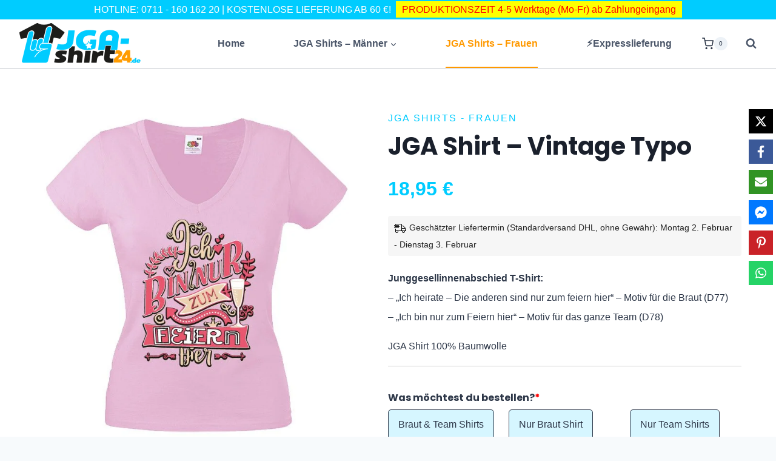

--- FILE ---
content_type: text/html; charset=UTF-8
request_url: https://jgashirt24.de/jga-shirt-vintage-typo/
body_size: 113090
content:
<!doctype html>
<html lang="de" prefix="og: https://ogp.me/ns#" class="no-js" itemtype="https://schema.org/IndividualProduct" itemscope>
<head>
	<meta charset="UTF-8">
	<meta name="viewport" content="width=device-width, initial-scale=1, minimum-scale=1">
		<style>img:is([sizes="auto" i], [sizes^="auto," i]) { contain-intrinsic-size: 3000px 1500px }</style>
	
<!-- Suchmaschinen-Optimierung durch Rank Math PRO - https://rankmath.com/ -->
<title>JGA Shirt - Vintage Typo - JGAshirt24</title><style id="rocket-critical-css">.tcfa{-moz-osx-font-smoothing:grayscale;-webkit-font-smoothing:antialiased;display:inline-block;font-style:normal;font-variant:normal;text-rendering:auto;line-height:1}.tcfa-angle-up::before{content:"\f106"}.tcfa-question-circle::before{content:"\f059"}.tcfa-times::before{content:"\f00d"}@font-face{font-family:tc-fontawesome;font-style:normal;font-weight:400;font-display:swap;src:url(https://jgashirt24.de/wp-content/plugins/woocommerce-tm-extra-product-options/assets/webfonts/fa-regular-400.eot);src:url(https://jgashirt24.de/wp-content/plugins/woocommerce-tm-extra-product-options/assets/webfonts/fa-regular-400.eot?#iefix) format("embedded-opentype"),url(https://jgashirt24.de/wp-content/plugins/woocommerce-tm-extra-product-options/assets/webfonts/fa-regular-400.woff2) format("woff2"),url(https://jgashirt24.de/wp-content/plugins/woocommerce-tm-extra-product-options/assets/webfonts/fa-regular-400.woff) format("woff"),url(https://jgashirt24.de/wp-content/plugins/woocommerce-tm-extra-product-options/assets/webfonts/fa-regular-400.ttf) format("truetype")}@font-face{font-family:tc-fontawesome;font-style:normal;font-weight:900;font-display:swap;src:url(https://jgashirt24.de/wp-content/plugins/woocommerce-tm-extra-product-options/assets/webfonts/fa-solid-900.eot);src:url(https://jgashirt24.de/wp-content/plugins/woocommerce-tm-extra-product-options/assets/webfonts/fa-solid-900.eot?#iefix) format("embedded-opentype"),url(https://jgashirt24.de/wp-content/plugins/woocommerce-tm-extra-product-options/assets/webfonts/fa-solid-900.woff2) format("woff2"),url(https://jgashirt24.de/wp-content/plugins/woocommerce-tm-extra-product-options/assets/webfonts/fa-solid-900.woff) format("woff"),url(https://jgashirt24.de/wp-content/plugins/woocommerce-tm-extra-product-options/assets/webfonts/fa-solid-900.ttf) format("truetype")}.tcfa{font-family:tc-fontawesome,Arial,Helvetica,sans-serif!important;font-weight:900}:root{--tcgap:15px;--tcinlinesize:3em}.tm-extra-product-options .tc-container,.tc-container{display:block;width:100%;padding:0 var(--tcgap);margin:0}.tm-extra-product-options .tc-row,.tc-row{display:-webkit-box;display:-moz-box;display:-webkit-flex;display:-ms-flexbox;display:flex;-ms-flex-wrap:wrap;-webkit-flex-wrap:wrap;flex-wrap:wrap;-webkit-box-pack:start!important;-moz-box-pack:start!important;-ms-flex-pack:start!important;-webkit-justify-content:flex-start!important;justify-content:flex-start!important;-webkit-box-align:stretch;-moz-box-align:stretch;-ms-flex-align:stretch;-webkit-align-items:stretch;align-items:stretch;-webkit-align-content:flex-start;-ms-flex-line-pack:start;align-content:flex-start;margin:0 calc(-1 * var(--tcgap))}.tm-extra-product-options .tc-cell,.tc-cell{position:relative;padding:0 var(--tcgap);margin-bottom:var(--tcgap);min-height:1px;overflow:visible;width:100%}.tm-extra-product-options .cpf-section .tc-section-inner-wrap>.tc-row>.tc-cell{margin-bottom:0}.cpf-section.tc-cell{margin:calc(var(--tcgap)/2) 0}.tm-extra-product-options .tc-col,.tm-extra-product-options .tc-cell.tc-col,.tc-cell.tc-col,.tc-col{-ms-flex-preferred-size:0;flex-basis:0;-ms-flex-positive:1;flex-grow:1;max-width:100%}.tm-extra-product-options .tc-col-auto,.tm-extra-product-options .tc-cell.tc-col-auto,.tc-cell.tc-col-auto,.tc-col-auto{-ms-flex:0 0 auto;flex:0 0 auto;width:auto;max-width:100%}.tm-extra-product-options .tcwidth-16,.tm-extra-product-options .tc-cell.tcwidth-16,.tc-cell.tcwidth-16,.tcwidth-16{-ms-flex:0 0 16%;flex:0 0 16%;max-width:16%}.tm-extra-product-options .tcwidth-17,.tm-extra-product-options .tc-cell.tcwidth-17,.tc-cell.tcwidth-17,.tcwidth-17{-ms-flex:0 0 17%;flex:0 0 17%;max-width:17%}.tm-extra-product-options .tcwidth-20,.tm-extra-product-options .tc-cell.tcwidth-20,.tc-cell.tcwidth-20,.tcwidth-20{-ms-flex:0 0 20%;flex:0 0 20%;max-width:20%}.tm-extra-product-options .tcwidth-33,.tm-extra-product-options .tc-cell.tcwidth-33,.tc-cell.tcwidth-33,.tcwidth-33{-ms-flex:0 0 33.3333333332%;flex:0 0 33.3333333332%;max-width:33.3333333332%}.tm-extra-product-options .tcwidth-80,.tm-extra-product-options .tc-cell.tcwidth-80,.tc-cell.tcwidth-80,.tcwidth-80{-ms-flex:0 0 80%;flex:0 0 80%;max-width:80%}.tm-extra-product-options .tcwidth-100,.tm-extra-product-options .tc-cell.tcwidth-100,.tc-cell.tcwidth-100,.tcwidth-100{-ms-flex:0 0 100%;flex:0 0 100%;max-width:100%}.tc-extra-product-options{visibility:hidden}.tc-extra-product-options.tc-show{display:block;clear:both;visibility:visible}.tm-extra-product-options,.tm-extra-product-options .tc-element-container,.tm-extra-product-options .tmcp-ul-wrap,.tm-extra-product-options .tmcp-field,.tm-extra-product-options .tm-epo-field,.tm-extra-product-options li.tmcp-field-wrap,.tm-extra-product-options .tc-cell,.tm-extra-product-options .tc-row,.tm-collapse,.tm-collapse-wrap,.tc-epo-label,.tc-container,.tc-row,.tc-cell,.tm-extra-product-options .radio-image{box-sizing:border-box}.tm-extra-product-options{max-width:100%;width:100%}.tm-extra-product-options .tc-element-container,.tm-extra-product-options .tmcp-ul-wrap{overflow:visible;float:left;max-width:100%;width:100%;margin-bottom:0}.tm-extra-product-options .tmcp-ul-wrap{clear:both;list-style:none outside none;margin:0;padding:0}.tm-extra-product-options .tc-repeater-element,.tc-repeater-delete,.tm-extra-product-options ul.tmcp-ul-wrap li.tmcp-field-wrap{display:-webkit-box;display:-moz-box;display:-webkit-flex;display:-ms-flexbox;display:flex;align-items:center;justify-content:center}.tm-extra-product-options .tc-repeater-element,.tc-repeater-delete{-ms-flex-wrap:wrap;-webkit-flex-wrap:wrap;flex-wrap:wrap}.tm-extra-product-options .tc-repeater-element{margin-bottom:0.5em;align-items:flex-start}.tm-extra-product-options .tc-repeater-element .tmcp-ul-wrap{flex-grow:1;flex-basis:0;width:auto}.tc-repeater-delete{flex-grow:0;flex-basis:0;width:auto;padding:0 4px;align-self:center}.tm-extra-product-options ul.tmcp-ul-wrap li.tmcp-field-wrap{width:100%;list-style:none outside none!important;position:relative;-webkit-box-pack:start;-moz-box-pack:start;-ms-flex-pack:start;-webkit-justify-content:flex-start;justify-content:flex-start;-webkit-box-align:start;-moz-box-align:start;-ms-flex-align:start;-webkit-align-items:flex-start;align-items:flex-start;-ms-flex-wrap:wrap;-webkit-flex-wrap:wrap;flex-wrap:wrap}.tm-extra-product-options ul.tmcp-ul-wrap li.tmcp-field-wrap{padding:0;margin:0 0 0.5em 0}.tm-extra-product-options ul.tmcp-ul-wrap li.tmcp-field-wrap>label{flex-grow:0}.tc-extra-product-options .cpf-type-textfield .tmcp-field-wrap label.fullwidth,.tc-extra-product-options .cpf-type-select .tmcp-field-wrap label.fullwidth{flex-grow:1}.tm-extra-product-options ul.tmcp-ul-wrap li.tmcp-field-wrap:last-child{margin:0}html .tc-extra-product-options .tc-hidden.tc-cell,.tc-hidden,.tm-hidden,.tc-extra-product-options input.use_images,.tm-extra-product-options input.use_images{display:none!important}.tm-collapse{border:1px solid rgba(0,0,0,0.035);background-image:linear-gradient(to top,rgba(0,0,0,0.01) 0%,rgba(0,0,0,0.01) 50%,rgba(0,0,0,0.02) 50%,rgba(0,0,0,0.01) 100%);margin:0 var(--tcgap);width:100%;padding:var(--tcgap) 0;max-width:calc(100% - (2 * var(--tcgap)))}.tm-arrow{font-size:14px;height:1.5em;line-height:1.5!important;margin-top:-0.75em;position:absolute;right:var(--tcgap);text-align:center;top:50%;width:1.5em}.tm-toggle{padding-right:2em;position:relative}.tm-collapse .tm-toggle{clear:both}.tm-collapse{float:left}.tm-collapse>.tc-cell{margin-bottom:0}.tm-collapse-wrap{float:left;margin-top:1em;overflow:visible;width:100%}.tm-extra-product-options .tm-collapse .tm-section-label,.tm-extra-product-options .tm-collapse .tc-epo-label.tm-section-label{margin:0;position:relative;width:100%;padding-bottom:var(--tcgap);border:0;outline:0}.tc-repeater-wrap{margin-top:1em}.tm-epo-required{color:#f00}label.tm-epo-field-label{align-self:center}.tm-extra-product-options ul.tm-extra-product-options-fields li::before,.tm-extra-product-options ul.tm-extra-product-options-fields li::after,.tm-extra-product-options ul.tmcp-ul-wrap li::before,.tm-extra-product-options ul.tmcp-ul-wrap li::after{display:none}.tm-extra-product-options ul.tmcp-ul-wrap.tm-extra-product-options-checkbox li.tmcp-field-wrap label,.tm-extra-product-options ul.tmcp-ul-wrap.tm-extra-product-options-radio li.tmcp-field-wrap label{margin:0}.tm-extra-product-options ul.tmcp-ul-wrap.tm-extra-product-options-checkbox li.tmcp-field-wrap .tm-label,.tm-extra-product-options ul.tmcp-ul-wrap.tm-extra-product-options-radio li.tmcp-field-wrap .tm-label{padding:0 0 0 0.5em!important;margin:0!important;line-height:1!important;display:inline!important;vertical-align:middle}.tm-extra-product-options ul.tmcp-ul-wrap.tm-extra-product-options-checkbox li.tmcp-field-wrap .tm-label.tc-label,.tm-extra-product-options ul.tmcp-ul-wrap.tm-extra-product-options-radio li.tmcp-field-wrap .tm-label.tc-label{vertical-align:initial}.tc-extra-product-options .tmcp-field-wrap label{padding:0;display:inline-block;float:none;max-width:100%;width:auto;overflow-wrap:break-word}.tc-extra-product-options .cpf-type-select .tmcp-field-wrap label.fullwidth select,.tc-extra-product-options .cpf-type-textfield .tmcp-field-wrap label.fullwidth .tm-epo-field{width:100%}.tm-extra-product-options .tc-colors-container .tmcp-field-wrap label{-webkit-touch-callout:none;width:100%}.tm-extra-product-options ul.tmcp-ul-wrap.tc-colors-container li.tmcp-field-wrap{-ms-flex-wrap:wrap;-webkit-flex-wrap:wrap;flex-wrap:wrap;align-items:center;justify-content:center}.tm-extra-product-options .tm_padding{padding:1em 0}.tm-extra-product-options .cpf-element .tm_padding.tc-cell{margin-left:var(--tcgap);margin-right:var(--tcgap)}.tm-extra-product-options .tmcp-textfield.tm-epo-field{width:auto;max-width:100%}.tm-extra-product-options .tm-epo-field.tmcp-checkbox,.tm-extra-product-options .tm-epo-field.tmcp-radio{margin:0!important;position:relative;vertical-align:middle;float:none;width:auto}.tm-extra-product-options .tc-epo-label{display:block;position:relative;float:none;width:100%;margin-bottom:0}.tm-extra-product-options .tc-epo-label.tm-section-label{margin:0.5em 0}.tm-epo-field.tmcp-select{max-width:100%;display:initial}.tm-description p:last-child{margin-bottom:0}.tm-description{clear:both}.tm-extra-product-options ul.tmcp-ul-wrap.tm-element-ul-checkbox,.tm-extra-product-options ul.tmcp-ul-wrap.tm-element-ul-radio{display:-webkit-box;display:-webkit-flex;display:-ms-flexbox;display:flex;-ms-flex-align:stretch!important;align-items:stretch;-ms-flex-wrap:wrap;-webkit-flex-wrap:wrap;flex-wrap:wrap;-webkit-box-pack:start!important;-moz-box-pack:start!important;-ms-flex-pack:start!important;-webkit-justify-content:flex-start!important;justify-content:flex-start!important;float:none;max-width:none;width:auto;box-sizing:border-box;margin:0 calc(-0.5 * var(--tcgap))}.tm-extra-product-options ul.tmcp-ul-wrap.tm-element-ul-checkbox li.tmcp-field-wrap,.tm-extra-product-options ul.tmcp-ul-wrap.tm-element-ul-radio li.tmcp-field-wrap{padding:calc(0.5 * var(--tcgap));-ms-flex:0 0 100%;flex:0 0 100%;margin:0}.tc-label-wrap{display:inline}.tm-extra-product-options .radio-image{border:0 solid transparent;display:inline-block!important;height:auto;width:auto;margin:auto;max-width:100%;padding:0;vertical-align:middle}.tm-extra-product-options ul.tmcp-elements li.tmcp-field-wrap.tc-mode-startcolor{text-align:initial;-webkit-box-pack:start;-moz-box-pack:start;-ms-flex-pack:start;-webkit-justify-content:flex-start;justify-content:flex-start}.tm-extra-product-options ul.tmcp-elements li.tmcp-field-wrap.tc-mode-startcolor .radio-image{width:var(--tcinlinesize)!important;padding-top:var(--tcinlinesize)!important}.tm-extra-product-options ul.tmcp-elements li.tmcp-field-wrap.tc-mode-startcolor .tm-epo-field-label{width:auto;display:-webkit-box;display:-webkit-flex;display:-ms-flexbox;display:flex;align-items:center;flex-wrap:wrap}.tm-extra-product-options ul.tmcp-elements li.tmcp-field-wrap.tc-mode-startcolor .tc-label-wrap{display:-webkit-box;display:-webkit-flex;display:-ms-flexbox;display:flex;align-items:center;flex-wrap:wrap}.tc-epo-text-wrapper{border-style:solid;border-width:1px;padding:0.5em 1em;display:-webkit-box;display:-moz-box;display:-webkit-flex;display:-ms-flexbox;display:flex}.tm-extra-product-options ul.tmcp-ul-wrap li.tmcp-field-wrap .tc-epo-text-wrapper .tm-label{padding:0!important}.tc-epo-text-wrapper input[type="radio"].tm-epo-field{visibility:hidden;position:absolute;display:inline!important}.tmhexcolorimage{display:block!important;height:100%!important;max-height:100%!important;max-width:100%!important;width:100%}.tc-colors-container .tmhexcolorimage{width:100%!important;height:auto!important;padding-top:100%!important;vertical-align:middle}.radio-image-label-inline{display:inline;margin:0 0.5em}.tc-tooltip{color:#2980b9;font-size:1.25em;margin-right:0.5em;margin-left:0.5em}.tm-extra-product-options ul.tmcp-ul-wrap li.tmcp-field-wrap .tc-tooltip{align-self:center}.tc-clearfix::after{content:"";display:block;height:0;clear:both;visibility:hidden;overflow:hidden}button.tmicon{display:inline-block;left:auto!important;position:relative;right:auto!important;overflow:hidden;width:30px!important;height:30px!important;line-height:30px!important;font-size:14px;text-align:center;vertical-align:middle;margin:0;padding:0;flex-shrink:0;background:none;border:none}button.tmicon.delete{color:#ff4500;border-radius:100%}.single-product div.product.tm-has-options form.cart,.single-product div.product.tm-has-options .entry-summary form.cart:not(.variations_form):not(.grouped_form){-ms-flex-wrap:wrap!important;flex-wrap:wrap!important;max-width:100%}.tc-extra-product-options .tcowl-carousel{display:none;width:100%;position:relative;z-index:1}.tc-extra-product-options .tcowl-carousel .owl-stage{position:relative;-ms-touch-action:pan-y;touch-action:manipulation;-moz-backface-visibility:hidden}.tc-extra-product-options .tcowl-carousel .owl-stage::after{content:".";display:block;clear:both;visibility:hidden;line-height:0;height:0}.tc-extra-product-options .tcowl-carousel .owl-stage-outer{position:relative;overflow:hidden;-webkit-transform:translate3d(0,0,0)}.tc-extra-product-options .tcowl-carousel .owl-item{-webkit-backface-visibility:hidden;-moz-backface-visibility:hidden;-webkit-transform:translate3d(0,0,0);-moz-transform:translate3d(0,0,0)}.tc-extra-product-options .tcowl-carousel .owl-item{position:relative;min-height:1px;float:left;-webkit-backface-visibility:hidden;-webkit-touch-callout:none}.tc-extra-product-options .tcowl-carousel .owl-item img{display:block;width:100%}.tc-extra-product-options .tcowl-carousel .owl-dots.disabled{display:none}.tc-extra-product-options .tcowl-carousel.owl-loaded{display:block}.tc-extra-product-options .tcowl-carousel.owl-hidden{opacity:0}.wp-block-image a{display:inline-block}.wp-block-image img{box-sizing:border-box;height:auto;max-width:100%;vertical-align:bottom}.wp-block-image .aligncenter{display:table}.wp-block-image .aligncenter{margin-left:auto;margin-right:auto}.wp-block-image figure{margin:0}ul{box-sizing:border-box}.entry-content{counter-reset:footnotes}:root{--wp--preset--font-size--normal:16px;--wp--preset--font-size--huge:42px}.has-text-align-center{text-align:center}.aligncenter{clear:both}.screen-reader-text{border:0;clip:rect(1px,1px,1px,1px);clip-path:inset(50%);height:1px;margin:-1px;overflow:hidden;padding:0;position:absolute;width:1px;word-wrap:normal!important}.ns-button-icon{color:#fff;box-sizing:border-box}.ns-buttons{position:relative}.ns-buttons-wrapper{display:flex;flex-wrap:wrap}body a.ns-button{display:inline-flex;height:40px;line-height:40px;margin:0 10px 10px 0;padding:0;font-size:14px;overflow:hidden;text-decoration:none;border:none;--ns-button-color:#333}.ns-button-block{display:inline-flex;align-items:center;background:#333;background:var(--ns-button-color)}.ns-button-wrapper{display:inline-flex;align-items:center;overflow:hidden;width:100%}.ns-button-icon{height:40px;width:40px;min-width:40px;justify-content:center}.ns-button-icon>*{height:50%;margin:0 auto}.ns-button-icon path{fill:currentColor}.ns-button.twitter{--ns-button-color:#000}.ns-button.facebook{--ns-button-color:#3b5998}.ns-button.pinterest{--ns-button-color:#C92228}.ns-button.whatsapp{--ns-button-color:#25d366}.ns-button.email{--ns-button-color:#319324}.ns-button.messenger{--ns-button-color:#0078FF}.ns-floating{position:fixed;top:25%;left:5px;z-index:999;height:75%}.ns-floating .ns-buttons-wrapper{flex-direction:column;height:100%}.woocommerce.single .qty{padding:0.6180469716em 0.41575em!important;margin-bottom:0!important}.woocommerce div.product form.cart .button{float:none!important;margin-bottom:0!important}html{line-height:1.15;-webkit-text-size-adjust:100%}body{margin:0}main{display:block;min-width:0}h1{font-size:2em;margin:0.67em 0}hr{box-sizing:content-box;height:0;overflow:visible}a{background-color:transparent}strong{font-weight:bold}small{font-size:80%}img{border-style:none}button,input,select{font-size:100%;margin:0}button,input{overflow:visible}button,select{text-transform:none}button,[type="button"],[type="submit"]{-webkit-appearance:button}button::-moz-focus-inner,[type="button"]::-moz-focus-inner,[type="submit"]::-moz-focus-inner{border-style:none;padding:0}button:-moz-focusring,[type="button"]:-moz-focusring,[type="submit"]:-moz-focusring{outline:1px dotted ButtonText}[type="checkbox"],[type="radio"]{box-sizing:border-box;padding:0}[type="number"]::-webkit-inner-spin-button,[type="number"]::-webkit-outer-spin-button{height:auto}[type="search"]{-webkit-appearance:textfield;outline-offset:-2px}[type="search"]::-webkit-search-decoration{-webkit-appearance:none}::-webkit-file-upload-button{-webkit-appearance:button;font:inherit}:root{--global-gray-400:#CBD5E0;--global-gray-500:#A0AEC0;--global-xs-spacing:1em;--global-sm-spacing:1.5rem;--global-md-spacing:2rem;--global-lg-spacing:2.5em;--global-xl-spacing:3.5em;--global-xxl-spacing:5rem;--global-edge-spacing:1.5rem;--global-boxed-spacing:2rem;--global-font-size-small:clamp(0.8rem, 0.73rem + 0.217vw, 0.9rem);--global-font-size-medium:clamp(1.1rem, 0.995rem + 0.326vw, 1.25rem);--global-font-size-large:clamp(1.75rem, 1.576rem + 0.543vw, 2rem);--global-font-size-larger:clamp(2rem, 1.6rem + 1vw, 2.5rem);--global-font-size-xxlarge:clamp(2.25rem, 1.728rem + 1.63vw, 3rem)}h1,h2,h3,h4,h5{padding:0;margin:0}h2 a{color:inherit;text-decoration:none}em,i{font-style:italic}html{box-sizing:border-box}*,*::before,*::after{box-sizing:inherit}hr{height:0;border:0;border-bottom:2px solid var(--global-gray-400)}ul{margin:0 0 1.5em 1.5em;padding:0}ul{list-style:disc}li>ul{margin-bottom:0;margin-left:1.5em}img{display:block;height:auto;max-width:100%}figure{margin:0.5em 0}table{margin:0 0 1.5em;width:100%}a{color:var(--global-palette-highlight)}.screen-reader-text{clip:rect(1px,1px,1px,1px);position:absolute!important;height:1px;width:1px;overflow:hidden;word-wrap:normal!important}input[type="text"],input[type="search"],input[type="number"]{-webkit-appearance:none;color:var(--global-palette5);border:1px solid var(--global-gray-400);border-radius:3px;padding:0.4em 0.5em;max-width:100%;background:var(--global-palette9);box-shadow:0px 0px 0px -7px rgba(0,0,0,0)}::-webkit-input-placeholder{color:var(--global-palette6)}::-moz-placeholder{color:var(--global-palette6);opacity:1}::placeholder{color:var(--global-palette6)}select{border:1px solid var(--global-gray-400);background-size:16px 100%;padding:0.2em 35px 0.2em 0.5em;background:var(--global-palette9) url([data-uri]) no-repeat 98% 50%;-moz-appearance:none;-webkit-appearance:none;appearance:none;box-shadow:none;outline:0;box-shadow:0px 0px 0px -7px rgba(0,0,0,0)}select::-ms-expand{display:none}button,.button{border-radius:3px;background:var(--global-palette-btn-bg);color:var(--global-palette-btn);padding:0.4em 1em;border:0;font-size:1.125rem;line-height:1.6;display:inline-block;font-family:inherit;text-decoration:none;box-shadow:0px 0px 0px -7px rgba(0,0,0,0)}button:visited,.button:visited{background:var(--global-palette-btn-bg);color:var(--global-palette-btn)}.button.disabled{opacity:0.5}.kadence-svg-iconset{display:inline-flex;align-self:center}.kadence-svg-iconset svg{height:1em;width:1em}.kadence-svg-iconset.svg-baseline svg{top:.125em;position:relative}.kt-clear{*zoom:1}.kt-clear::before,.kt-clear::after{content:' ';display:table}.kt-clear::after{clear:both}.content-area{margin:var(--global-xxl-spacing) 0}.entry-content{word-break:break-word}.entry-content table{word-break:normal}.site-container{margin:0 auto;padding:0 var(--global-content-edge-padding)}.content-bg{background:white}.content-style-unboxed .content-bg:not(.loop-entry){background:transparent}.content-style-unboxed .entry:not(.loop-entry){box-shadow:none;border-radius:0}#kt-scroll-up-reader,#kt-scroll-up{position:fixed;-webkit-transform:translateY(40px);transform:translateY(40px);opacity:0;z-index:1000;display:flex}#kt-scroll-up-reader.scroll-up-style-outline,#kt-scroll-up.scroll-up-style-outline{background:transparent}.scroll-up-style-outline,.scroll-up-wrap.scroll-up-style-outline{border-width:2px;border-style:solid;border-color:currentColor;color:var(--global-palette4)}#kt-scroll-up-reader{-webkit-transform:translateY(0px);transform:translateY(0px)}#kt-scroll-up-reader:not(:focus){clip:rect(1px,1px,1px,1px);height:1px;width:1px;overflow:hidden;word-wrap:normal!important}@media screen and (max-width:719px){.vs-sm-false{display:none!important}}#wrapper{overflow:hidden;overflow:clip}.aligncenter{clear:both;display:block;margin-left:auto;margin-right:auto;text-align:center}body.footer-on-bottom #wrapper{min-height:100vh;display:flex;flex-direction:column}body.footer-on-bottom #inner-wrap{flex:1 0 auto}.woocommerce ul.products{margin:0 0 1em;padding:0;list-style:none outside;clear:both}.woocommerce ul.products li{list-style:none outside}.woocommerce li.product a{text-decoration:none;color:inherit}.woocommerce ul.products li.product{overflow:hidden}.woocommerce ul.products li.product a.woocommerce-loop-image-link{position:relative;display:block;outline-offset:-5px}.woocommerce ul.products li.product .product-action-wrap{margin-top:1em}.woocommerce ul.products li.product .entry-content-wrap{padding:1rem 1rem 1.5rem;position:relative;margin:0 .5em;border-radius:.25rem}.woocommerce ul.products li.product .woocommerce-loop-product__title{padding:0.5rem 0;margin:0;font-size:1em;font-weight:500}.woocommerce ul.products li.product a img{width:100%;height:auto;display:block;margin:0;box-shadow:none}.woocommerce ul.products li.product .button .kadence-svg-iconset svg{margin-left:0.5em}.woocommerce ul.products li.product .button .kadence-spinner-svg,.woocommerce ul.products li.product .button .kadence-check-svg{display:none}.woocommerce ul.products li.product .price{color:inherit;display:block;font-weight:normal;margin-bottom:0.3em;font-size:0.857em}.woocommerce ul.products.woo-archive-btn-button .button:not(.kb-button){color:var(--global-palette-btn);background:var(--global-palette-btn-bg);text-align:center;width:100%;display:block}.woocommerce ul.products.woo-archive-btn-button li.product .price{margin-bottom:1em}.woocommerce ul.products.woo-archive-action-on-hover li.product .product-action-wrap{width:auto;position:absolute;bottom:-2rem;left:0;margin-top:0;padding:0 1rem;right:0;opacity:0}.products.align-buttons-bottom li.product{display:flex;flex-direction:column}.products.align-buttons-bottom li.product .entry-content-wrap{flex-grow:1;display:flex;flex-direction:column}.woocommerce .products.align-buttons-bottom li.product .product-action-wrap{margin-top:auto;padding-top:0.7em}.woocommerce img,.woocommerce-page img{height:auto;max-width:100%}.woocommerce div.product div.images,.woocommerce-page div.product div.images{float:left;width:48%}.woocommerce div.product div.summary,.woocommerce-page div.product div.summary{float:right;width:48%;clear:none}.woocommerce div.product .woocommerce-tabs,.woocommerce-page div.product .woocommerce-tabs{clear:both}.woocommerce ul.products,.woocommerce-page ul.products{clear:both}.woocommerce ul.products li.product,.woocommerce-page ul.products li.product{position:relative}form.woocommerce-product-search{position:relative}form.woocommerce-product-search button[type="submit"]{top:0;right:0;bottom:0;position:absolute;color:transparent!important;background:transparent!important;z-index:2;width:50px;border:0;padding:8px 12px 7px;box-shadow:none;border-radius:0;overflow:hidden}form.woocommerce-product-search input[type="search"]{padding-right:60px;width:100%}form.woocommerce-product-search .kadence-search-icon-wrap{position:absolute;right:0;top:0;height:100%;width:50px;padding:0;text-align:center;background:0 0;z-index:3;color:var(--global-palette6);text-shadow:none;display:flex;align-items:center;justify-content:center}.woocommerce div.product:after{clear:both;display:table;content:""}.woocommerce .quantity .qty{width:3.631em;text-align:center;padding:0 0.5em;box-sizing:border-box;height:40px}.woocommerce .brief-shipping-details{font-size:0.8em}.woocommerce a.product-single-category{text-transform:uppercase;letter-spacing:2px;text-decoration:none}.woocommerce .woocommerce-product-details__short-description{margin-bottom:2em}.woocommerce div.product{margin-bottom:0;position:relative}.woocommerce div.product .product_title{clear:none;margin-top:0;padding:0}.woocommerce div.product p.price{font-size:1.25em}.woocommerce div.product div.images{margin-bottom:1em;padding-bottom:1em}.woocommerce div.product div.images img{display:block;height:auto;margin-right:auto;margin-left:auto;box-shadow:none}.woocommerce div.product div.images.woocommerce-product-gallery{position:relative}.woocommerce div.product div.summary{margin-bottom:2em}.woocommerce div.product div.summary p{margin:1em 0}.woocommerce div.product .woocommerce-tabs .panel{margin:0 0 2em;padding:0}.woocommerce div.product form.cart{margin-bottom:2em;*zoom:1}.woocommerce div.product form.cart::before,.woocommerce div.product form.cart::after{content:' ';display:table}.woocommerce div.product form.cart::after{clear:both}.woocommerce div.product form.cart div.quantity{float:left;margin:0 4px 0 0}.woocommerce div.product form.cart .button{vertical-align:middle;float:left}.content-style-unboxed .entry-content-wrap.product:not(.loop-entry){padding:0}.content-style-unboxed .content-bg.loop-entry .content-bg:not(.loop-entry){background:var(--global-palette9)}.quantity.hidden{display:none!important}li.product a .secondary-product-image{position:absolute;top:0;left:0;right:0;bottom:0;-o-object-fit:cover;object-fit:cover;opacity:0;min-width:100%;min-height:100%}.products:not(.woo-archive-image-hover-none) li.product a{overflow:hidden}.woo-archive-image-hover-slide .woocommerce-loop-product__link .attachment-woocommerce_thumbnail.secondary-product-image{-webkit-transform:translate(100%,0);transform:translate(100%,0);opacity:1;display:block}.woo-archive-image-hover-slide .woocommerce-loop-product__link .attachment-woocommerce_thumbnail:not(.secondary-product-image){-webkit-transform:translate(0);transform:translate(0);display:block}.kadence-header-cart .header-cart-button{color:inherit;text-decoration:none;display:flex;align-items:center;background:transparent;padding:0;border:0;box-shadow:none;font-size:1rem}.header-cart-button .kadence-svg-iconset{font-size:1.2em}.header-cart-wrap .header-cart-empty-check{display:none}.header-cart-button .header-cart-total{font-size:0.65em;height:2.1em;line-height:1;background:var(--global-palette7);border-radius:50%;display:flex;width:2.1em;justify-content:center;align-items:center;text-align:center;color:var(--global-palette4);margin-left:0.1em}#cart-drawer.popup-drawer .drawer-inner{max-width:400px;background:var(--global-palette9);color:var(--global-palette4)}#cart-drawer h2.side-cart-header{font-size:1em}#cart-drawer.popup-drawer .drawer-header{justify-content:space-between;align-items:center}#cart-drawer.popup-drawer .drawer-content{padding-top:1em}.clear{clear:both}.woocommerce a.button.disabled{opacity:0.5}.woocommerce .cart .button{float:none}@media screen and (max-width:719px){.woocommerce div.product .woocommerce-tabs{border:1px solid var(--global-gray-400);margin-bottom:2em}.woocommerce div.product .woocommerce-tabs .panel{padding-left:1em;padding-right:1em;margin:0}.woocommerce div.product div.images,.woocommerce div.product div.summary,.woocommerce-page div.product div.images,.woocommerce-page div.product div.summary{float:none;width:100%}}.nav-drop-title-wrap{display:flex;align-items:center}.header-navigation>div>ul>li>a{display:flex;align-items:center}.header-menu-container ul.menu{position:relative}.header-menu-container ul.menu>li.kadence-menu-mega-enabled>ul a{width:100%}.header-menu-container ul.menu>li.kadence-menu-mega-enabled>ul>li{border-bottom:0!important}.fas{-moz-osx-font-smoothing:grayscale;-webkit-font-smoothing:antialiased;display:inline-block;font-style:normal;font-variant:normal;text-rendering:auto;line-height:1}.fa-heart:before{content:"\f004"}.fa-pepper-hot:before{content:"\f816"}.fa-star:before{content:"\f005"}@font-face{font-family:"Font Awesome 5 Free";font-style:normal;font-weight:400;font-display:swap;src:url(https://use.fontawesome.com/releases/v5.12.0/webfonts/fa-regular-400.eot);src:url(https://use.fontawesome.com/releases/v5.12.0/webfonts/fa-regular-400.eot?#iefix) format("embedded-opentype"),url(https://use.fontawesome.com/releases/v5.12.0/webfonts/fa-regular-400.woff2) format("woff2"),url(https://use.fontawesome.com/releases/v5.12.0/webfonts/fa-regular-400.woff) format("woff"),url(https://use.fontawesome.com/releases/v5.12.0/webfonts/fa-regular-400.ttf) format("truetype"),url(https://use.fontawesome.com/releases/v5.12.0/webfonts/fa-regular-400.svg#fontawesome) format("svg")}@font-face{font-family:"Font Awesome 5 Free";font-style:normal;font-weight:900;font-display:swap;src:url(https://use.fontawesome.com/releases/v5.12.0/webfonts/fa-solid-900.eot);src:url(https://use.fontawesome.com/releases/v5.12.0/webfonts/fa-solid-900.eot?#iefix) format("embedded-opentype"),url(https://use.fontawesome.com/releases/v5.12.0/webfonts/fa-solid-900.woff2) format("woff2"),url(https://use.fontawesome.com/releases/v5.12.0/webfonts/fa-solid-900.woff) format("woff"),url(https://use.fontawesome.com/releases/v5.12.0/webfonts/fa-solid-900.ttf) format("truetype"),url(https://use.fontawesome.com/releases/v5.12.0/webfonts/fa-solid-900.svg#fontawesome) format("svg")}.fas{font-family:"Font Awesome 5 Free"}.fas{font-weight:900}.vc_column-inner::after,.vc_row:after{clear:both}.vc_row:after,.vc_row:before{content:" ";display:table}.vc_column_container{width:100%}.vc_row{margin-left:-15px;margin-right:-15px}.vc_col-sm-12{position:relative;min-height:1px;padding-left:15px;padding-right:15px;box-sizing:border-box}@media (min-width:768px){.vc_col-sm-12{float:left}.vc_col-sm-12{width:100%}}.wpb_text_column :last-child,.wpb_text_column p:last-child{margin-bottom:0}.vc_row.vc_row-flex{box-sizing:border-box;display:flex;flex-wrap:wrap}.vc_row.vc_row-flex>.vc_column_container{display:flex}.vc_row.vc_row-flex>.vc_column_container>.vc_column-inner{flex-grow:1;display:flex;flex-direction:column;z-index:1}@media (-ms-high-contrast:active),(-ms-high-contrast:none){.vc_row.vc_row-flex>.vc_column_container>.vc_column-inner>*{min-height:1em}}.vc_row.vc_row-flex::after,.vc_row.vc_row-flex::before{display:none}.vc_row.vc_row-o-content-middle>.vc_column_container>.vc_column-inner{justify-content:center}.vc_row.vc_row-o-content-middle:not(.vc_row-o-equal-height)>.vc_column_container{align-items:center}.vc_column-inner::after,.vc_column-inner::before{content:" ";display:table}.vc_column_container{padding-left:0;padding-right:0}.vc_column_container>.vc_column-inner{box-sizing:border-box;padding-left:15px;padding-right:15px;width:100%}.pum-container,.pum-content,.pum-content+.pum-close,.pum-overlay,.pum-title{background:0 0;border:none;bottom:auto;clear:none;float:none;font-family:inherit;font-size:medium;font-style:normal;font-weight:400;height:auto;left:auto;letter-spacing:normal;line-height:normal;max-height:none;max-width:none;min-height:0;min-width:0;overflow:visible;position:static;right:auto;text-align:left;text-decoration:none;text-indent:0;text-transform:none;top:auto;visibility:visible;white-space:normal;width:auto;z-index:auto}.pum-content,.pum-title{position:relative;z-index:1}.pum-overlay{position:fixed}.pum-overlay{height:100%;width:100%;top:0;left:0;right:0;bottom:0;z-index:1999999999;overflow:initial;display:none}.pum-overlay,.pum-overlay *,.pum-overlay :after,.pum-overlay :before,.pum-overlay:after,.pum-overlay:before{box-sizing:border-box}.pum-container{top:100px;position:absolute;margin-bottom:3em;z-index:1999999999}.pum-container.pum-responsive{left:50%;margin-left:-47.5%;width:95%;height:auto;overflow:visible}.pum-container.pum-responsive img{max-width:100%;height:auto}@media only screen and (min-width:1024px){.pum-container.pum-responsive.pum-responsive-xlarge{margin-left:-47.5%;width:95%}}.pum-container .pum-title{margin-bottom:.5em}.pum-container .pum-content>:last-child{margin-bottom:0}.pum-container .pum-content>:first-child{margin-top:0}.pum-container .pum-content+.pum-close{text-decoration:none;text-align:center;line-height:1;position:absolute;min-width:1em;z-index:2;background-color:transparent}.pum-theme-20850,.pum-theme-upsell-popup{background-color:rgba(0,0,0,0.75)}.pum-theme-20850 .pum-container,.pum-theme-upsell-popup .pum-container{padding:18px;border-radius:18px;border:8px solid #00b5d1;box-shadow:1px 1px 3px 0px rgba(2,2,2,0.23);background-color:rgba(249,249,249,1.00)}.pum-theme-20850 .pum-title,.pum-theme-upsell-popup .pum-title{color:#00b5d1;text-align:center;text-shadow:0px 0px 0px rgba(2,2,2,0.23);font-family:inherit;font-weight:400;font-size:32px;line-height:36px}.pum-theme-20850 .pum-content,.pum-theme-upsell-popup .pum-content{color:#666666;font-family:inherit;font-weight:400}.pum-theme-20850 .pum-content+.pum-close,.pum-theme-upsell-popup .pum-content+.pum-close{position:absolute;height:40px;width:200px;left:50%;right:auto;bottom:-30px;top:auto;padding:0px;color:#ffffff;font-family:inherit;font-weight:400;font-size:16px;line-height:36px;border:3px solid #ffffff;border-radius:50px;box-shadow:1px 1px 3px 0px rgba(2,2,2,0.23);text-shadow:0px 0px 0px rgba(0,0,0,0.23);background-color:rgba(255,153,0,1.00);transform:translateX(-50%)}#pum-20847{z-index:1999999999}.product p.wc-gzd-additional-info{clear:left;font-size:.9em;margin-bottom:.5rem}.slick-slider{position:relative;display:block;box-sizing:border-box;-webkit-touch-callout:none;-ms-touch-action:pan-y;touch-action:pan-y}.slick-list{position:relative;display:block;overflow:hidden;margin:0;padding:0}.slick-slider .slick-track,.slick-slider .slick-list{-webkit-transform:translate3d(0,0,0);-moz-transform:translate3d(0,0,0);-ms-transform:translate3d(0,0,0);-o-transform:translate3d(0,0,0);transform:translate3d(0,0,0)}.slick-track{position:relative;top:0;left:0;display:block;margin-left:auto;margin-right:auto}.slick-track:before,.slick-track:after{display:table;content:""}.slick-track:after{clear:both}.wpgs-nav .slick-slide{margin-left:5px;margin-right:5px;margin-top:10px}.wpgs-nav .slick-active img{opacity:0.7}.wpgs-nav .slick-current img{opacity:1}.slick-slide{float:left;height:100%;min-height:1px}.slick-slide img{display:block}.slick-initialized .slick-slide{display:block}.wpgs-for,.wpgs-nav{display:none}.wpgs-for.slick-initialized,.wpgs-nav.slick-initialized{display:block!important}.wpgs-nav .slick-slide{border:1px solid}.wpgs-lightbox-icon{position:relative}.wpgs-lightbox-icon::before{-webkit-font-smoothing:antialiased;-moz-osx-font-smoothing:grayscale;display:inline-block;font-style:normal;font-variant:normal;font-weight:normal;line-height:1;z-index:9;font-weight:900;line-height:inherit;content:url("https://s.w.org/images/core/emoji/14.0.0/svg/1f50d.svg");display:block;line-height:2;text-indent:0;width:25px;height:35px;text-align:center;border-radius:3px;top:10px;right:15px;position:absolute}@media only screen and (min-width:991px){.wpgs-lightbox-icon::before{display:none}}.site-branding{max-height:inherit}.site-branding a.brand{display:flex;gap:1em;flex-direction:row;align-items:center;text-decoration:none;color:inherit;max-height:inherit}.site-branding a.brand img{display:block}.header-navigation ul ul.sub-menu{display:none;position:absolute;top:100%;flex-direction:column;background:#fff;margin-left:0;box-shadow:0 2px 13px rgba(0,0,0,.1);z-index:1000}.header-navigation ul ul.sub-menu>li:last-child{border-bottom:0}.header-navigation[class*=header-navigation-dropdown-animation-fade] ul ul.sub-menu{opacity:0;visibility:hidden;transform:translate3d(0,0,0);display:block;clip:rect(1px,1px,1px,1px);height:1px;overflow:hidden}.header-navigation.header-navigation-dropdown-animation-fade-up ul ul.sub-menu{transform:translate3d(0,10px,0)}.nav--toggle-sub .dropdown-nav-toggle{display:block;background:0 0;position:absolute;right:0;top:50%;width:.7em;height:.7em;font-size:inherit;width:.9em;height:.9em;font-size:.9em;display:inline-flex;line-height:inherit;margin:0;padding:0;border:none;border-radius:0;transform:translateY(-50%);overflow:visible}.nav--toggle-sub li.menu-item-has-children{position:relative}.nav-drop-title-wrap{position:relative;padding-right:1em;display:block}.header-navigation-style-underline-fullheight{height:100%;align-items:center}.header-navigation-style-underline-fullheight .header-menu-container{height:100%;align-items:center}.header-navigation-style-underline-fullheight .header-menu-container>ul{height:100%;align-items:center}.header-navigation-style-underline-fullheight .header-menu-container>ul>li{display:flex;height:100%;align-items:center}.header-navigation-style-underline-fullheight .header-menu-container>ul>li>a{display:flex;height:100%;align-items:center}.header-navigation[class*=header-navigation-style-underline] .header-menu-container>ul>li>a{position:relative}.header-navigation[class*=header-navigation-style-underline] .header-menu-container>ul>li>a:after{content:"";width:100%;position:absolute;bottom:0;height:2px;right:50%;background:currentColor;transform:scale(0,0) translate(-50%,0)}.header-menu-container,.header-navigation{display:flex}.header-navigation li.menu-item>a{display:block;width:100%;text-decoration:none;color:var(--global-palette4);transform:translate3d(0,0,0)}.header-navigation ul.sub-menu{display:block;list-style:none;margin:0;padding:0}.header-navigation ul li.menu-item>a{padding:.6em .5em}.header-navigation .menu{display:flex;flex-wrap:wrap;justify-content:center;align-items:center;list-style:none;margin:0;padding:0}.menu-toggle-open{display:flex;background:0 0;align-items:center;box-shadow:none}.menu-toggle-open .menu-toggle-icon{display:flex}.wp-site-blocks .menu-toggle-open{box-shadow:none}.mobile-navigation{width:100%}.mobile-navigation a{display:block;width:100%;text-decoration:none;padding:.6em .5em}.mobile-navigation ul{display:block;list-style:none;margin:0;padding:0}.drawer-nav-drop-wrap{display:flex;position:relative}.drawer-nav-drop-wrap a{color:inherit}.drawer-nav-drop-wrap .drawer-sub-toggle{background:0 0;color:inherit;padding:.5em .7em;display:flex;border:0;border-radius:0;box-shadow:none;line-height:normal}.mobile-navigation.drawer-navigation-parent-toggle-true .drawer-nav-drop-wrap .drawer-sub-toggle{position:absolute;left:0;z-index:10;top:0;bottom:0;justify-content:flex-end;width:100%}.mobile-navigation ul ul{padding-left:1em}.mobile-navigation ul.has-collapse-sub-nav ul.sub-menu{display:none}.popup-drawer{position:fixed;display:none;top:0;bottom:0;left:-99999rem;right:99999rem;z-index:100000}.popup-drawer .drawer-overlay{background-color:rgba(0,0,0,.4);position:fixed;top:0;right:0;bottom:0;left:0;opacity:0}.popup-drawer .drawer-inner{width:100%;transform:translateX(100%);max-width:90%;right:0;top:0;overflow:auto;background:#090c10;color:#fff;bottom:0;opacity:0;position:fixed;box-shadow:0 0 2rem 0 rgba(0,0,0,.1);display:flex;flex-direction:column}.popup-drawer .drawer-header{padding:0 1.5em;display:flex;justify-content:flex-end;min-height:calc(1.2em + 24px)}.popup-drawer .drawer-header .drawer-toggle{background:0 0;border:0;font-size:24px;line-height:1;padding:.6em .15em;color:inherit;display:flex;box-shadow:none;border-radius:0}.popup-drawer .drawer-content{padding:0 1.5em 1.5em}@media screen and (max-width:1024px){.animate-body-popup #inner-wrap,.animate-body-popup .site-header-row{transform:none}}.popup-drawer .drawer-header .drawer-toggle{width:1em;position:relative;height:1em;box-sizing:content-box;font-size:24px}.drawer-toggle .toggle-close-bar{width:.75em;height:.08em;background:currentColor;transform-origin:center center;position:absolute;margin-top:-.04em;opacity:0;border-radius:.08em;left:50%;margin-left:-.375em;top:50%;transform:rotate(45deg) translateX(-50%)}.drawer-toggle .toggle-close-bar:last-child{transform:rotate(-45deg) translateX(50%)}@media screen and (max-width:1024px){.popup-drawer-layout-sidepanel.popup-mobile-drawer-side-right .drawer-inner{transform:translateX(100%);right:0;left:auto}}#main-header{display:none}#masthead{position:relative;z-index:11}@media screen and (min-width:1025px){#main-header{display:block}#mobile-header{display:none}}.site-header-row{display:grid;grid-template-columns:auto auto}.site-header-row.site-header-row-center-column{grid-template-columns:1fr auto 1fr}.site-header-row.site-header-row-only-center-column{display:flex;justify-content:center}.site-header-row.site-header-row-only-center-column .site-header-section-center{flex-grow:1}.site-header-row-layout-fullwidth>.site-header-row-container-inner>.site-container{max-width:none}@media screen and (max-width:719px){.site-header-focus-item.site-header-row-mobile-layout-standard{padding:0}}.site-header-section{display:flex;max-height:inherit}.site-header-item{display:flex;align-items:center;margin-right:10px;max-height:inherit}.site-header-section>.site-header-item:last-child{margin-right:0}.drawer-content .site-header-item{margin-right:0;margin-bottom:10px}.drawer-content .site-header-item:last-child{margin-bottom:0}.site-header-section-right{justify-content:flex-end}.site-header-section-center{justify-content:center}.site-header-section-left-center{flex-grow:1;justify-content:flex-end}.search-toggle-open{display:flex;background:0 0;align-items:center;padding:.5em;box-shadow:none}.search-toggle-open .search-toggle-icon{display:flex}.search-toggle-open .search-toggle-icon svg.kadence-svg-icon{top:-.05em;position:relative}.search-toggle-open.search-toggle-style-default{border:0}.popup-drawer-layout-fullwidth .drawer-inner{max-width:none;background:rgba(9,12,16,.97)}#search-drawer .drawer-inner .drawer-header{position:relative;z-index:100}#search-drawer .drawer-inner .drawer-content{display:flex;justify-content:center;align-items:center;position:absolute;top:0;bottom:0;left:0;right:0;padding:2em}#search-drawer .drawer-inner form{max-width:800px;width:100%;margin:0 auto;display:flex}#search-drawer .drawer-inner form label{flex-grow:2}#search-drawer .drawer-inner form ::-webkit-input-placeholder{color:currentColor;opacity:.5}#search-drawer .drawer-inner form ::-moz-placeholder{color:currentColor;opacity:.5}#search-drawer .drawer-inner form :-ms-input-placeholder{color:currentColor;opacity:.5}#search-drawer .drawer-inner form :-moz-placeholder{color:currentColor;opacity:.5}#search-drawer .drawer-inner input.search-field{width:100%;background:0 0;color:var(--global-palette6);padding:.8em 80px .8em .8em;font-size:20px;border:1px solid currentColor}#search-drawer .drawer-inner .kadence-search-icon-wrap{color:var(--global-palette6);width:70px}.kadence-sticky-header{position:relative;z-index:1}#mobile-drawer{z-index:99999}.wp-block-image{margin-bottom:0}.grid-cols{display:grid;grid-template-columns:minmax(0,1fr);-webkit-column-gap:2.5rem;-moz-column-gap:2.5rem;column-gap:2.5rem;row-gap:2.5rem}@media screen and (min-width:576px){.grid-sm-col-3{grid-template-columns:repeat(3,minmax(0,1fr))}}@media screen and (min-width:768px){.grid-md-col-4{grid-template-columns:repeat(4,minmax(0,1fr))}}@media screen and (min-width:1025px){.grid-lg-col-5{grid-template-columns:repeat(5,minmax(0,1fr))}}.entry{box-shadow:0px 15px 25px -10px rgba(0,0,0,0.05);border-radius:.25rem}.content-wrap{position:relative}.entry-content:after{display:table;clear:both;content:''}.entry-summary{margin:var(--global-xs-spacing) 0 0}.entry-title{word-wrap:break-word}.wp-block-kadence-column{display:flex;flex-direction:column;z-index:1;min-width:0;min-height:0}.kt-inside-inner-col{flex-direction:column;border:0 solid rgba(0,0,0,0);position:relative}.kb-section-has-link{position:relative}.kb-section-link-overlay{position:absolute;top:0;left:0;right:0;bottom:0;z-index:10}.kb-section-has-overlay{position:relative}.kb-section-has-overlay>.kt-inside-inner-col{z-index:1}.kb-section-has-overlay>.kt-inside-inner-col:before{content:"";opacity:.3;position:absolute;left:0;right:0;top:0;bottom:0;z-index:-1}.kb-row-layout-wrap{position:relative;border:0 solid rgba(0,0,0,0)}.kb-row-layout-wrap:before{clear:both;display:table;content:""}.kt-row-column-wrap{display:grid;grid-template-columns:minmax(0,1fr);gap:var(--global-row-gutter-md, 2rem) var(--global-row-gutter-md, 2rem);grid-auto-rows:minmax(min-content,max-content);z-index:1;position:relative}.screen-reader-text{clip:rect(1px,1px,1px,1px);word-wrap:normal!important;border:0;clip-path:inset(50%);height:1px;margin:-1px;overflow:hidden;overflow-wrap:normal!important;padding:0;position:absolute!important;width:1px}</style>
<meta name="description" content="Junggesellinnenabschied T-Shirt: – „Ich heirate - Die anderen sind nur zum feiern hier&quot; – Motiv für die Braut (D77) – „Ich bin nur zum Feiern hier&quot; – Motiv für das ganze Team (D78) JGA Shirt 100% Baumwolle"/>
<meta name="robots" content="index, follow, max-snippet:-1, max-video-preview:-1, max-image-preview:large"/>
<link rel="canonical" href="https://jgashirt24.de/jga-shirt-vintage-typo/" />
<meta property="og:locale" content="de_DE" />
<meta property="og:type" content="product" />
<meta property="og:title" content="JGA Shirt - Vintage Typo - JGAshirt24" />
<meta property="og:description" content="Junggesellinnenabschied T-Shirt: – „Ich heirate - Die anderen sind nur zum feiern hier&quot; – Motiv für die Braut (D77) – „Ich bin nur zum Feiern hier&quot; – Motiv für das ganze Team (D78) JGA Shirt 100% Baumwolle" />
<meta property="og:url" content="https://jgashirt24.de/jga-shirt-vintage-typo/" />
<meta property="og:site_name" content="JGAshirt24" />
<meta property="og:updated_time" content="2024-05-03T12:13:01+00:00" />
<meta property="og:image" content="https://jgashirt24.de/wp-content/uploads/2020/01/d77d78.jpg" />
<meta property="og:image:secure_url" content="https://jgashirt24.de/wp-content/uploads/2020/01/d77d78.jpg" />
<meta property="og:image:width" content="680" />
<meta property="og:image:height" content="680" />
<meta property="og:image:alt" content="Junggesellinnenabschied shirts Heirate Feiern" />
<meta property="og:image:type" content="image/jpeg" />
<meta property="product:price:amount" content="18.95" />
<meta property="product:price:currency" content="EUR" />
<meta property="product:availability" content="instock" />
<meta name="twitter:card" content="summary_large_image" />
<meta name="twitter:title" content="JGA Shirt - Vintage Typo - JGAshirt24" />
<meta name="twitter:description" content="Junggesellinnenabschied T-Shirt: – „Ich heirate - Die anderen sind nur zum feiern hier&quot; – Motiv für die Braut (D77) – „Ich bin nur zum Feiern hier&quot; – Motiv für das ganze Team (D78) JGA Shirt 100% Baumwolle" />
<meta name="twitter:image" content="https://jgashirt24.de/wp-content/uploads/2020/01/d77d78.jpg" />
<meta name="twitter:label1" content="Preis" />
<meta name="twitter:data1" content="18,95&nbsp;&euro;" />
<meta name="twitter:label2" content="Verfügbarkeit" />
<meta name="twitter:data2" content="Vorrätig" />
<script type="application/ld+json" class="rank-math-schema">{"@context":"https://schema.org","@graph":[{"@type":"Place","@id":"https://jgashirt24.de/#place","address":{"@type":"PostalAddress","streetAddress":"Hohnerstr. 25","addressLocality":"Stuttgart","addressRegion":"BW","postalCode":"70469","addressCountry":"Deutschland"}},{"@type":["ClothingStore","Organization"],"@id":"https://jgashirt24.de/#organization","name":"JGA-Shirts 24","url":"https://jgashirt24.de","address":{"@type":"PostalAddress","streetAddress":"Hohnerstr. 25","addressLocality":"Stuttgart","addressRegion":"BW","postalCode":"70469","addressCountry":"Deutschland"},"logo":{"@type":"ImageObject","@id":"https://jgashirt24.de/#logo","url":"https://jgashirt24.de/wp-content/uploads/Allgemein/JGA-shirt24_Logo-2-e1553073426330.png","contentUrl":"https://jgashirt24.de/wp-content/uploads/Allgemein/JGA-shirt24_Logo-2-e1553073426330.png","caption":"JGA-Shirts 24","inLanguage":"de","width":"150","height":"60"},"priceRange":"15-20 EUR","openingHours":["Monday,Tuesday,Wednesday,Thursday,Friday 09:00-17:00"],"location":{"@id":"https://jgashirt24.de/#place"},"image":{"@id":"https://jgashirt24.de/#logo"},"telephone":"+49-711-160-162-20"},{"@type":"WebSite","@id":"https://jgashirt24.de/#website","url":"https://jgashirt24.de","name":"JGA-Shirts 24","publisher":{"@id":"https://jgashirt24.de/#organization"},"inLanguage":"de"},{"@type":"ImageObject","@id":"https://jgashirt24.de/wp-content/uploads/2020/01/d77d78.jpg","url":"https://jgashirt24.de/wp-content/uploads/2020/01/d77d78.jpg","width":"680","height":"680","caption":"Junggesellinnenabschied shirts Heirate Feiern","inLanguage":"de"},{"@type":"ItemPage","@id":"https://jgashirt24.de/jga-shirt-vintage-typo/#webpage","url":"https://jgashirt24.de/jga-shirt-vintage-typo/","name":"JGA Shirt - Vintage Typo - JGAshirt24","datePublished":"2020-01-23T20:22:37+00:00","dateModified":"2024-05-03T12:13:01+00:00","isPartOf":{"@id":"https://jgashirt24.de/#website"},"primaryImageOfPage":{"@id":"https://jgashirt24.de/wp-content/uploads/2020/01/d77d78.jpg"},"inLanguage":"de"},{"@type":"Product","name":"JGA Shirt - Vintage Typo - JGAshirt24","description":"Junggesellinnenabschied T-Shirt: \u2013 \u201eIch heirate - Die anderen sind nur zum feiern hier\" \u2013 Motiv f\u00fcr die Braut (D77) \u2013 \u201eIch bin nur zum Feiern hier\" \u2013 Motiv f\u00fcr das ganze Team (D78) JGA Shirt 100% Baumwolle","sku":"D77-D78","category":"JGA Shirts - Frauen","mainEntityOfPage":{"@id":"https://jgashirt24.de/jga-shirt-vintage-typo/#webpage"},"weight":{"@type":"QuantitativeValue","unitCode":"KGM","value":"2.8"},"image":[{"@type":"ImageObject","url":"https://jgashirt24.de/wp-content/uploads/2020/01/d77d78.jpg","height":"680","width":"680"},{"@type":"ImageObject","url":"https://jgashirt24.de/wp-content/uploads/2020/01/w77_Ich-heirate-die-anderen-sind-nur-zum-feiern-hier_Vintage.jpg","height":"741","width":"741"},{"@type":"ImageObject","url":"https://jgashirt24.de/wp-content/uploads/2020/01/w78_Ich-bin-nur-zum-feiern-hier_Vintage.jpg","height":"741","width":"741"}],"offers":{"@type":"Offer","price":"18.95","priceCurrency":"EUR","priceValidUntil":"2027-12-31","availability":"http://schema.org/InStock","itemCondition":"NewCondition","url":"https://jgashirt24.de/jga-shirt-vintage-typo/","seller":{"@type":"Organization","@id":"https://jgashirt24.de/","name":"JGA-Shirts 24","url":"https://jgashirt24.de","logo":"https://jgashirt24.de/wp-content/uploads/Allgemein/JGA-shirt24_Logo-2-e1553073426330.png"},"priceSpecification":{"price":"18.95","priceCurrency":"EUR","valueAddedTaxIncluded":"true"}},"@id":"https://jgashirt24.de/jga-shirt-vintage-typo/#richSnippet"}]}</script>
<!-- /Rank Math WordPress SEO Plugin -->

<link rel='dns-prefetch' href='//use.fontawesome.com' />

<link rel="alternate" type="application/rss+xml" title="JGAshirt24 &raquo; Feed" href="https://jgashirt24.de/feed/" />
<link rel="alternate" type="application/rss+xml" title="JGAshirt24 &raquo; Kommentar-Feed" href="https://jgashirt24.de/comments/feed/" />
			<script>document.documentElement.classList.remove( 'no-js' );</script>
			<script>
window._wpemojiSettings = {"baseUrl":"https:\/\/s.w.org\/images\/core\/emoji\/15.0.3\/72x72\/","ext":".png","svgUrl":"https:\/\/s.w.org\/images\/core\/emoji\/15.0.3\/svg\/","svgExt":".svg","source":{"concatemoji":"https:\/\/jgashirt24.de\/wp-includes\/js\/wp-emoji-release.min.js?ver=9de82d837f2073ecad9257e333a458e6"}};
/*! This file is auto-generated */
!function(i,n){var o,s,e;function c(e){try{var t={supportTests:e,timestamp:(new Date).valueOf()};sessionStorage.setItem(o,JSON.stringify(t))}catch(e){}}function p(e,t,n){e.clearRect(0,0,e.canvas.width,e.canvas.height),e.fillText(t,0,0);var t=new Uint32Array(e.getImageData(0,0,e.canvas.width,e.canvas.height).data),r=(e.clearRect(0,0,e.canvas.width,e.canvas.height),e.fillText(n,0,0),new Uint32Array(e.getImageData(0,0,e.canvas.width,e.canvas.height).data));return t.every(function(e,t){return e===r[t]})}function u(e,t,n){switch(t){case"flag":return n(e,"\ud83c\udff3\ufe0f\u200d\u26a7\ufe0f","\ud83c\udff3\ufe0f\u200b\u26a7\ufe0f")?!1:!n(e,"\ud83c\uddfa\ud83c\uddf3","\ud83c\uddfa\u200b\ud83c\uddf3")&&!n(e,"\ud83c\udff4\udb40\udc67\udb40\udc62\udb40\udc65\udb40\udc6e\udb40\udc67\udb40\udc7f","\ud83c\udff4\u200b\udb40\udc67\u200b\udb40\udc62\u200b\udb40\udc65\u200b\udb40\udc6e\u200b\udb40\udc67\u200b\udb40\udc7f");case"emoji":return!n(e,"\ud83d\udc26\u200d\u2b1b","\ud83d\udc26\u200b\u2b1b")}return!1}function f(e,t,n){var r="undefined"!=typeof WorkerGlobalScope&&self instanceof WorkerGlobalScope?new OffscreenCanvas(300,150):i.createElement("canvas"),a=r.getContext("2d",{willReadFrequently:!0}),o=(a.textBaseline="top",a.font="600 32px Arial",{});return e.forEach(function(e){o[e]=t(a,e,n)}),o}function t(e){var t=i.createElement("script");t.src=e,t.defer=!0,i.head.appendChild(t)}"undefined"!=typeof Promise&&(o="wpEmojiSettingsSupports",s=["flag","emoji"],n.supports={everything:!0,everythingExceptFlag:!0},e=new Promise(function(e){i.addEventListener("DOMContentLoaded",e,{once:!0})}),new Promise(function(t){var n=function(){try{var e=JSON.parse(sessionStorage.getItem(o));if("object"==typeof e&&"number"==typeof e.timestamp&&(new Date).valueOf()<e.timestamp+604800&&"object"==typeof e.supportTests)return e.supportTests}catch(e){}return null}();if(!n){if("undefined"!=typeof Worker&&"undefined"!=typeof OffscreenCanvas&&"undefined"!=typeof URL&&URL.createObjectURL&&"undefined"!=typeof Blob)try{var e="postMessage("+f.toString()+"("+[JSON.stringify(s),u.toString(),p.toString()].join(",")+"));",r=new Blob([e],{type:"text/javascript"}),a=new Worker(URL.createObjectURL(r),{name:"wpTestEmojiSupports"});return void(a.onmessage=function(e){c(n=e.data),a.terminate(),t(n)})}catch(e){}c(n=f(s,u,p))}t(n)}).then(function(e){for(var t in e)n.supports[t]=e[t],n.supports.everything=n.supports.everything&&n.supports[t],"flag"!==t&&(n.supports.everythingExceptFlag=n.supports.everythingExceptFlag&&n.supports[t]);n.supports.everythingExceptFlag=n.supports.everythingExceptFlag&&!n.supports.flag,n.DOMReady=!1,n.readyCallback=function(){n.DOMReady=!0}}).then(function(){return e}).then(function(){var e;n.supports.everything||(n.readyCallback(),(e=n.source||{}).concatemoji?t(e.concatemoji):e.wpemoji&&e.twemoji&&(t(e.twemoji),t(e.wpemoji)))}))}((window,document),window._wpemojiSettings);
</script>
<link data-minify="1" rel='preload'  href='https://jgashirt24.de/wp-content/cache/min/1/wp-content/plugins/dhl-for-woocommerce/build/style-index.css?ver=1754124555' data-rocket-async="style" as="style" onload="this.onload=null;this.rel='stylesheet'" onerror="this.removeAttribute('data-rocket-async')"  media='all' />
<link data-minify="1" rel='preload'  href='https://jgashirt24.de/wp-content/cache/min/1/wp-content/plugins/dhl-for-woocommerce/build/style-index.css?ver=1754124555' data-rocket-async="style" as="style" onload="this.onload=null;this.rel='stylesheet'" onerror="this.removeAttribute('data-rocket-async')"  media='all' />
<link data-minify="1" rel='preload'  href='https://jgashirt24.de/wp-content/cache/min/1/wp-content/plugins/woocommerce-tm-extra-product-options/assets/css/fontawesome.css?ver=1748344818' data-rocket-async="style" as="style" onload="this.onload=null;this.rel='stylesheet'" onerror="this.removeAttribute('data-rocket-async')"  media='screen' />
<link data-minify="1" rel='preload'  href='https://jgashirt24.de/wp-content/cache/min/1/wp-content/plugins/woocommerce-tm-extra-product-options/assets/css/animate.css?ver=1748344818' data-rocket-async="style" as="style" onload="this.onload=null;this.rel='stylesheet'" onerror="this.removeAttribute('data-rocket-async')"  media='all' />
<link data-minify="1" rel='preload'  href='https://jgashirt24.de/wp-content/cache/min/1/wp-content/plugins/woocommerce-tm-extra-product-options/assets/css/tm-epo.css?ver=1748344818' data-rocket-async="style" as="style" onload="this.onload=null;this.rel='stylesheet'" onerror="this.removeAttribute('data-rocket-async')"  media='all' />
<link data-minify="1" rel='preload'  href='https://jgashirt24.de/wp-content/cache/min/1/wp-content/plugins/woocommerce-tm-extra-product-options/assets/css/owl.carousel.css?ver=1748344818' data-rocket-async="style" as="style" onload="this.onload=null;this.rel='stylesheet'" onerror="this.removeAttribute('data-rocket-async')"  media='all' />
<link data-minify="1" rel='preload'  href='https://jgashirt24.de/wp-content/cache/min/1/wp-content/plugins/woocommerce-tm-extra-product-options/assets/css/owl.theme.default.css?ver=1748344818' data-rocket-async="style" as="style" onload="this.onload=null;this.rel='stylesheet'" onerror="this.removeAttribute('data-rocket-async')"  media='all' />
<link data-minify="1" rel='preload'  href='https://jgashirt24.de/wp-content/cache/min/1/wp-content/plugins/woocommerce-tm-extra-product-options/assets/css/tm-epo-smallscreen.css?ver=1748344818' data-rocket-async="style" as="style" onload="this.onload=null;this.rel='stylesheet'" onerror="this.removeAttribute('data-rocket-async')"  media='only screen and (max-width: 768px)' />
<style id='wp-emoji-styles-inline-css'>

	img.wp-smiley, img.emoji {
		display: inline !important;
		border: none !important;
		box-shadow: none !important;
		height: 1em !important;
		width: 1em !important;
		margin: 0 0.07em !important;
		vertical-align: -0.1em !important;
		background: none !important;
		padding: 0 !important;
	}
</style>
<link rel='preload'  href='https://jgashirt24.de/wp-includes/css/dist/block-library/style.min.css?ver=9de82d837f2073ecad9257e333a458e6' data-rocket-async="style" as="style" onload="this.onload=null;this.rel='stylesheet'" onerror="this.removeAttribute('data-rocket-async')"  media='all' />
<link rel='preload'  href='https://jgashirt24.de/wp-includes/css/dist/components/style.min.css?ver=9de82d837f2073ecad9257e333a458e6' data-rocket-async="style" as="style" onload="this.onload=null;this.rel='stylesheet'" onerror="this.removeAttribute('data-rocket-async')"  media='all' />
<link rel='preload'  href='https://jgashirt24.de/wp-includes/css/dist/preferences/style.min.css?ver=9de82d837f2073ecad9257e333a458e6' data-rocket-async="style" as="style" onload="this.onload=null;this.rel='stylesheet'" onerror="this.removeAttribute('data-rocket-async')"  media='all' />
<link rel='preload'  href='https://jgashirt24.de/wp-includes/css/dist/block-editor/style.min.css?ver=9de82d837f2073ecad9257e333a458e6' data-rocket-async="style" as="style" onload="this.onload=null;this.rel='stylesheet'" onerror="this.removeAttribute('data-rocket-async')"  media='all' />
<link data-minify="1" rel='preload'  href='https://jgashirt24.de/wp-content/cache/min/1/wp-content/plugins/popup-maker/dist/packages/block-library-style.css?ver=1758013326' data-rocket-async="style" as="style" onload="this.onload=null;this.rel='stylesheet'" onerror="this.removeAttribute('data-rocket-async')"  media='all' />
<style id='font-awesome-svg-styles-default-inline-css'>
.svg-inline--fa {
  display: inline-block;
  height: 1em;
  overflow: visible;
  vertical-align: -.125em;
}
</style>
<link data-minify="1" rel='preload'  href='https://jgashirt24.de/wp-content/cache/min/1/wp-content/uploads/font-awesome/v5.12.0/css/svg-with-js.css?ver=1748344817' data-rocket-async="style" as="style" onload="this.onload=null;this.rel='stylesheet'" onerror="this.removeAttribute('data-rocket-async')"  media='all' />
<style id='font-awesome-svg-styles-inline-css'>
   .wp-block-font-awesome-icon svg::before,
   .wp-rich-text-font-awesome-icon svg::before {content: unset;}
</style>
<style id='classic-theme-styles-inline-css'>
/*! This file is auto-generated */
.wp-block-button__link{color:#fff;background-color:#32373c;border-radius:9999px;box-shadow:none;text-decoration:none;padding:calc(.667em + 2px) calc(1.333em + 2px);font-size:1.125em}.wp-block-file__button{background:#32373c;color:#fff;text-decoration:none}
</style>
<style id='global-styles-inline-css'>
:root{--wp--preset--aspect-ratio--square: 1;--wp--preset--aspect-ratio--4-3: 4/3;--wp--preset--aspect-ratio--3-4: 3/4;--wp--preset--aspect-ratio--3-2: 3/2;--wp--preset--aspect-ratio--2-3: 2/3;--wp--preset--aspect-ratio--16-9: 16/9;--wp--preset--aspect-ratio--9-16: 9/16;--wp--preset--color--black: #000000;--wp--preset--color--cyan-bluish-gray: #abb8c3;--wp--preset--color--white: #ffffff;--wp--preset--color--pale-pink: #f78da7;--wp--preset--color--vivid-red: #cf2e2e;--wp--preset--color--luminous-vivid-orange: #ff6900;--wp--preset--color--luminous-vivid-amber: #fcb900;--wp--preset--color--light-green-cyan: #7bdcb5;--wp--preset--color--vivid-green-cyan: #00d084;--wp--preset--color--pale-cyan-blue: #8ed1fc;--wp--preset--color--vivid-cyan-blue: #0693e3;--wp--preset--color--vivid-purple: #9b51e0;--wp--preset--color--theme-palette-1: var(--global-palette1);--wp--preset--color--theme-palette-2: var(--global-palette2);--wp--preset--color--theme-palette-3: var(--global-palette3);--wp--preset--color--theme-palette-4: var(--global-palette4);--wp--preset--color--theme-palette-5: var(--global-palette5);--wp--preset--color--theme-palette-6: var(--global-palette6);--wp--preset--color--theme-palette-7: var(--global-palette7);--wp--preset--color--theme-palette-8: var(--global-palette8);--wp--preset--color--theme-palette-9: var(--global-palette9);--wp--preset--gradient--vivid-cyan-blue-to-vivid-purple: linear-gradient(135deg,rgba(6,147,227,1) 0%,rgb(155,81,224) 100%);--wp--preset--gradient--light-green-cyan-to-vivid-green-cyan: linear-gradient(135deg,rgb(122,220,180) 0%,rgb(0,208,130) 100%);--wp--preset--gradient--luminous-vivid-amber-to-luminous-vivid-orange: linear-gradient(135deg,rgba(252,185,0,1) 0%,rgba(255,105,0,1) 100%);--wp--preset--gradient--luminous-vivid-orange-to-vivid-red: linear-gradient(135deg,rgba(255,105,0,1) 0%,rgb(207,46,46) 100%);--wp--preset--gradient--very-light-gray-to-cyan-bluish-gray: linear-gradient(135deg,rgb(238,238,238) 0%,rgb(169,184,195) 100%);--wp--preset--gradient--cool-to-warm-spectrum: linear-gradient(135deg,rgb(74,234,220) 0%,rgb(151,120,209) 20%,rgb(207,42,186) 40%,rgb(238,44,130) 60%,rgb(251,105,98) 80%,rgb(254,248,76) 100%);--wp--preset--gradient--blush-light-purple: linear-gradient(135deg,rgb(255,206,236) 0%,rgb(152,150,240) 100%);--wp--preset--gradient--blush-bordeaux: linear-gradient(135deg,rgb(254,205,165) 0%,rgb(254,45,45) 50%,rgb(107,0,62) 100%);--wp--preset--gradient--luminous-dusk: linear-gradient(135deg,rgb(255,203,112) 0%,rgb(199,81,192) 50%,rgb(65,88,208) 100%);--wp--preset--gradient--pale-ocean: linear-gradient(135deg,rgb(255,245,203) 0%,rgb(182,227,212) 50%,rgb(51,167,181) 100%);--wp--preset--gradient--electric-grass: linear-gradient(135deg,rgb(202,248,128) 0%,rgb(113,206,126) 100%);--wp--preset--gradient--midnight: linear-gradient(135deg,rgb(2,3,129) 0%,rgb(40,116,252) 100%);--wp--preset--font-size--small: var(--global-font-size-small);--wp--preset--font-size--medium: var(--global-font-size-medium);--wp--preset--font-size--large: var(--global-font-size-large);--wp--preset--font-size--x-large: 42px;--wp--preset--font-size--larger: var(--global-font-size-larger);--wp--preset--font-size--xxlarge: var(--global-font-size-xxlarge);--wp--preset--spacing--20: 0.44rem;--wp--preset--spacing--30: 0.67rem;--wp--preset--spacing--40: 1rem;--wp--preset--spacing--50: 1.5rem;--wp--preset--spacing--60: 2.25rem;--wp--preset--spacing--70: 3.38rem;--wp--preset--spacing--80: 5.06rem;--wp--preset--shadow--natural: 6px 6px 9px rgba(0, 0, 0, 0.2);--wp--preset--shadow--deep: 12px 12px 50px rgba(0, 0, 0, 0.4);--wp--preset--shadow--sharp: 6px 6px 0px rgba(0, 0, 0, 0.2);--wp--preset--shadow--outlined: 6px 6px 0px -3px rgba(255, 255, 255, 1), 6px 6px rgba(0, 0, 0, 1);--wp--preset--shadow--crisp: 6px 6px 0px rgba(0, 0, 0, 1);}:where(.is-layout-flex){gap: 0.5em;}:where(.is-layout-grid){gap: 0.5em;}body .is-layout-flex{display: flex;}.is-layout-flex{flex-wrap: wrap;align-items: center;}.is-layout-flex > :is(*, div){margin: 0;}body .is-layout-grid{display: grid;}.is-layout-grid > :is(*, div){margin: 0;}:where(.wp-block-columns.is-layout-flex){gap: 2em;}:where(.wp-block-columns.is-layout-grid){gap: 2em;}:where(.wp-block-post-template.is-layout-flex){gap: 1.25em;}:where(.wp-block-post-template.is-layout-grid){gap: 1.25em;}.has-black-color{color: var(--wp--preset--color--black) !important;}.has-cyan-bluish-gray-color{color: var(--wp--preset--color--cyan-bluish-gray) !important;}.has-white-color{color: var(--wp--preset--color--white) !important;}.has-pale-pink-color{color: var(--wp--preset--color--pale-pink) !important;}.has-vivid-red-color{color: var(--wp--preset--color--vivid-red) !important;}.has-luminous-vivid-orange-color{color: var(--wp--preset--color--luminous-vivid-orange) !important;}.has-luminous-vivid-amber-color{color: var(--wp--preset--color--luminous-vivid-amber) !important;}.has-light-green-cyan-color{color: var(--wp--preset--color--light-green-cyan) !important;}.has-vivid-green-cyan-color{color: var(--wp--preset--color--vivid-green-cyan) !important;}.has-pale-cyan-blue-color{color: var(--wp--preset--color--pale-cyan-blue) !important;}.has-vivid-cyan-blue-color{color: var(--wp--preset--color--vivid-cyan-blue) !important;}.has-vivid-purple-color{color: var(--wp--preset--color--vivid-purple) !important;}.has-black-background-color{background-color: var(--wp--preset--color--black) !important;}.has-cyan-bluish-gray-background-color{background-color: var(--wp--preset--color--cyan-bluish-gray) !important;}.has-white-background-color{background-color: var(--wp--preset--color--white) !important;}.has-pale-pink-background-color{background-color: var(--wp--preset--color--pale-pink) !important;}.has-vivid-red-background-color{background-color: var(--wp--preset--color--vivid-red) !important;}.has-luminous-vivid-orange-background-color{background-color: var(--wp--preset--color--luminous-vivid-orange) !important;}.has-luminous-vivid-amber-background-color{background-color: var(--wp--preset--color--luminous-vivid-amber) !important;}.has-light-green-cyan-background-color{background-color: var(--wp--preset--color--light-green-cyan) !important;}.has-vivid-green-cyan-background-color{background-color: var(--wp--preset--color--vivid-green-cyan) !important;}.has-pale-cyan-blue-background-color{background-color: var(--wp--preset--color--pale-cyan-blue) !important;}.has-vivid-cyan-blue-background-color{background-color: var(--wp--preset--color--vivid-cyan-blue) !important;}.has-vivid-purple-background-color{background-color: var(--wp--preset--color--vivid-purple) !important;}.has-black-border-color{border-color: var(--wp--preset--color--black) !important;}.has-cyan-bluish-gray-border-color{border-color: var(--wp--preset--color--cyan-bluish-gray) !important;}.has-white-border-color{border-color: var(--wp--preset--color--white) !important;}.has-pale-pink-border-color{border-color: var(--wp--preset--color--pale-pink) !important;}.has-vivid-red-border-color{border-color: var(--wp--preset--color--vivid-red) !important;}.has-luminous-vivid-orange-border-color{border-color: var(--wp--preset--color--luminous-vivid-orange) !important;}.has-luminous-vivid-amber-border-color{border-color: var(--wp--preset--color--luminous-vivid-amber) !important;}.has-light-green-cyan-border-color{border-color: var(--wp--preset--color--light-green-cyan) !important;}.has-vivid-green-cyan-border-color{border-color: var(--wp--preset--color--vivid-green-cyan) !important;}.has-pale-cyan-blue-border-color{border-color: var(--wp--preset--color--pale-cyan-blue) !important;}.has-vivid-cyan-blue-border-color{border-color: var(--wp--preset--color--vivid-cyan-blue) !important;}.has-vivid-purple-border-color{border-color: var(--wp--preset--color--vivid-purple) !important;}.has-vivid-cyan-blue-to-vivid-purple-gradient-background{background: var(--wp--preset--gradient--vivid-cyan-blue-to-vivid-purple) !important;}.has-light-green-cyan-to-vivid-green-cyan-gradient-background{background: var(--wp--preset--gradient--light-green-cyan-to-vivid-green-cyan) !important;}.has-luminous-vivid-amber-to-luminous-vivid-orange-gradient-background{background: var(--wp--preset--gradient--luminous-vivid-amber-to-luminous-vivid-orange) !important;}.has-luminous-vivid-orange-to-vivid-red-gradient-background{background: var(--wp--preset--gradient--luminous-vivid-orange-to-vivid-red) !important;}.has-very-light-gray-to-cyan-bluish-gray-gradient-background{background: var(--wp--preset--gradient--very-light-gray-to-cyan-bluish-gray) !important;}.has-cool-to-warm-spectrum-gradient-background{background: var(--wp--preset--gradient--cool-to-warm-spectrum) !important;}.has-blush-light-purple-gradient-background{background: var(--wp--preset--gradient--blush-light-purple) !important;}.has-blush-bordeaux-gradient-background{background: var(--wp--preset--gradient--blush-bordeaux) !important;}.has-luminous-dusk-gradient-background{background: var(--wp--preset--gradient--luminous-dusk) !important;}.has-pale-ocean-gradient-background{background: var(--wp--preset--gradient--pale-ocean) !important;}.has-electric-grass-gradient-background{background: var(--wp--preset--gradient--electric-grass) !important;}.has-midnight-gradient-background{background: var(--wp--preset--gradient--midnight) !important;}.has-small-font-size{font-size: var(--wp--preset--font-size--small) !important;}.has-medium-font-size{font-size: var(--wp--preset--font-size--medium) !important;}.has-large-font-size{font-size: var(--wp--preset--font-size--large) !important;}.has-x-large-font-size{font-size: var(--wp--preset--font-size--x-large) !important;}
:where(.wp-block-post-template.is-layout-flex){gap: 1.25em;}:where(.wp-block-post-template.is-layout-grid){gap: 1.25em;}
:where(.wp-block-columns.is-layout-flex){gap: 2em;}:where(.wp-block-columns.is-layout-grid){gap: 2em;}
:root :where(.wp-block-pullquote){font-size: 1.5em;line-height: 1.6;}
</style>
<link rel='preload'  href='https://jgashirt24.de/wp-content/plugins/novashare/css/style.min.css?ver=1.5.7' data-rocket-async="style" as="style" onload="this.onload=null;this.rel='stylesheet'" onerror="this.removeAttribute('data-rocket-async')"  media='all' />
<link data-minify="1" rel='preload'  href='https://jgashirt24.de/wp-content/cache/min/1/wp-content/plugins/smntcs-woocommerce-quantity-buttons/style.css?ver=1748344817' data-rocket-async="style" as="style" onload="this.onload=null;this.rel='stylesheet'" onerror="this.removeAttribute('data-rocket-async')"  media='screen' />
<style id='woocommerce-inline-inline-css'>
.woocommerce form .form-row .required { visibility: visible; }
</style>
<link data-minify="1" rel='preload'  href='https://jgashirt24.de/wp-content/cache/min/1/wp-content/plugins/kadence-widget-dock/assets/css/kt-widget-dock.css?ver=1748344817' data-rocket-async="style" as="style" onload="this.onload=null;this.rel='stylesheet'" onerror="this.removeAttribute('data-rocket-async')"  media='all' />
<link data-minify="1" rel='preload'  href='https://jgashirt24.de/wp-content/cache/min/1/wp-content/plugins/wpc-estimated-delivery-date-premium/assets/css/frontend.css?ver=1749211315' data-rocket-async="style" as="style" onload="this.onload=null;this.rel='stylesheet'" onerror="this.removeAttribute('data-rocket-async')"  media='all' />
<link data-minify="1" rel='preload'  href='https://jgashirt24.de/wp-content/cache/min/1/wp-content/plugins/woocommerce/assets/css/brands.css?ver=1748344817' data-rocket-async="style" as="style" onload="this.onload=null;this.rel='stylesheet'" onerror="this.removeAttribute('data-rocket-async')"  media='all' />
<link rel='preload'  href='https://jgashirt24.de/wp-content/themes/kadence/assets/css/global.min.css?ver=1.2.19' data-rocket-async="style" as="style" onload="this.onload=null;this.rel='stylesheet'" onerror="this.removeAttribute('data-rocket-async')"  media='all' />
<style id='kadence-global-inline-css'>
/* Kadence Base CSS */
:root{--global-palette1:#00ccff;--global-palette2:#ff9900;--global-palette3:#1A202C;--global-palette4:#2D3748;--global-palette5:#4A5568;--global-palette6:#718096;--global-palette7:#EDF2F7;--global-palette8:#F7FAFC;--global-palette9:#ffffff;--global-palette9rgb:255, 255, 255;--global-palette-highlight:var(--global-palette1);--global-palette-highlight-alt:var(--global-palette2);--global-palette-highlight-alt2:var(--global-palette9);--global-palette-btn-bg:var(--global-palette1);--global-palette-btn-bg-hover:var(--global-palette2);--global-palette-btn:var(--global-palette9);--global-palette-btn-hover:var(--global-palette9);--global-body-font-family:-apple-system,BlinkMacSystemFont,"Segoe UI",Roboto,Oxygen-Sans,Ubuntu,Cantarell,"Helvetica Neue",sans-serif, "Apple Color Emoji", "Segoe UI Emoji", "Segoe UI Symbol";--global-heading-font-family:Poppins, sans-serif;--global-primary-nav-font-family:inherit;--global-fallback-font:sans-serif;--global-display-fallback-font:sans-serif;--global-content-width:1750px;--global-content-wide-width:calc(1750px + 230px);--global-content-narrow-width:842px;--global-content-edge-padding:2rem;--global-content-boxed-padding:2rem;--global-calc-content-width:calc(1750px - var(--global-content-edge-padding) - var(--global-content-edge-padding) );--wp--style--global--content-size:var(--global-calc-content-width);}.wp-site-blocks{--global-vw:calc( 100vw - ( 0.5 * var(--scrollbar-offset)));}body{background:var(--global-palette8);-webkit-font-smoothing:antialiased;-moz-osx-font-smoothing:grayscale;}body, input, select, optgroup, textarea{font-style:normal;font-weight:400;font-size:16px;line-height:2;font-family:var(--global-body-font-family);color:var(--global-palette4);}.content-bg, body.content-style-unboxed .site{background:var(--global-palette9);}h1,h2,h3,h4,h5,h6{font-family:var(--global-heading-font-family);}h1{font-style:normal;font-weight:800;font-size:60px;line-height:1.5;color:var(--global-palette3);}h2{font-style:normal;font-weight:700;font-size:28px;line-height:1.2;color:var(--global-palette3);}h3{font-style:normal;font-weight:700;font-size:28px;line-height:1.5;color:var(--global-palette3);}h4{font-style:normal;font-weight:700;font-size:24px;line-height:1.5;color:var(--global-palette4);}h5{font-style:normal;font-weight:700;font-size:16px;line-height:1.5;color:var(--global-palette4);}h6{font-style:normal;font-weight:700;font-size:12px;line-height:1.5;color:var(--global-palette5);}.entry-hero h1{font-style:normal;font-weight:800;font-size:60px;}.entry-hero .kadence-breadcrumbs, .entry-hero .search-form{font-style:normal;font-size:12px;}.entry-hero .kadence-breadcrumbs{max-width:1750px;}.site-container, .site-header-row-layout-contained, .site-footer-row-layout-contained, .entry-hero-layout-contained, .comments-area, .alignfull > .wp-block-cover__inner-container, .alignwide > .wp-block-cover__inner-container{max-width:var(--global-content-width);}.content-width-narrow .content-container.site-container, .content-width-narrow .hero-container.site-container{max-width:var(--global-content-narrow-width);}@media all and (min-width: 1980px){.wp-site-blocks .content-container  .alignwide{margin-left:-115px;margin-right:-115px;width:unset;max-width:unset;}}@media all and (min-width: 1102px){.content-width-narrow .wp-site-blocks .content-container .alignwide{margin-left:-130px;margin-right:-130px;width:unset;max-width:unset;}}.content-style-boxed .wp-site-blocks .entry-content .alignwide{margin-left:calc( -1 * var( --global-content-boxed-padding ) );margin-right:calc( -1 * var( --global-content-boxed-padding ) );}.content-area{margin-top:5rem;margin-bottom:5rem;}@media all and (max-width: 1024px){.content-area{margin-top:3rem;margin-bottom:3rem;}}@media all and (max-width: 767px){.content-area{margin-top:2rem;margin-bottom:2rem;}}@media all and (max-width: 1024px){:root{--global-content-boxed-padding:2rem;}}@media all and (max-width: 767px){:root{--global-content-boxed-padding:1.5rem;}}.entry-content-wrap{padding:2rem;}@media all and (max-width: 1024px){.entry-content-wrap{padding:2rem;}}@media all and (max-width: 767px){.entry-content-wrap{padding:1.5rem;}}.entry.single-entry{box-shadow:0px 15px 15px -10px rgba(0,0,0,0.05);}.entry.loop-entry{box-shadow:0px 15px 15px -10px rgba(0,0,0,0.05);}.loop-entry .entry-content-wrap{padding:2rem;}@media all and (max-width: 1024px){.loop-entry .entry-content-wrap{padding:2rem;}}@media all and (max-width: 767px){.loop-entry .entry-content-wrap{padding:1.5rem;}}.has-sidebar:not(.has-left-sidebar) .content-container{grid-template-columns:1fr 25%;}.has-sidebar.has-left-sidebar .content-container{grid-template-columns:25% 1fr;}button, .button, .wp-block-button__link, input[type="button"], input[type="reset"], input[type="submit"], .fl-button, .elementor-button-wrapper .elementor-button, .wc-block-components-checkout-place-order-button, .wc-block-cart__submit{box-shadow:0px 0px 0px -7px rgba(0,0,0,0);}button:hover, button:focus, button:active, .button:hover, .button:focus, .button:active, .wp-block-button__link:hover, .wp-block-button__link:focus, .wp-block-button__link:active, input[type="button"]:hover, input[type="button"]:focus, input[type="button"]:active, input[type="reset"]:hover, input[type="reset"]:focus, input[type="reset"]:active, input[type="submit"]:hover, input[type="submit"]:focus, input[type="submit"]:active, .elementor-button-wrapper .elementor-button:hover, .elementor-button-wrapper .elementor-button:focus, .elementor-button-wrapper .elementor-button:active, .wc-block-cart__submit:hover{box-shadow:0px 15px 25px -7px rgba(0,0,0,0.1);}.kb-button.kb-btn-global-outline.kb-btn-global-inherit{padding-top:calc(px - 2px);padding-right:calc(px - 2px);padding-bottom:calc(px - 2px);padding-left:calc(px - 2px);}@media all and (min-width: 1025px){.transparent-header .entry-hero .entry-hero-container-inner{padding-top:calc(0px + 80px);}}@media all and (max-width: 1024px){.mobile-transparent-header .entry-hero .entry-hero-container-inner{padding-top:80px;}}@media all and (max-width: 767px){.mobile-transparent-header .entry-hero .entry-hero-container-inner{padding-top:64px;}}#kt-scroll-up-reader, #kt-scroll-up{border-radius:20px 20px 20px 20px;bottom:30px;font-size:1.2em;padding:0.4em 0.4em 0.4em 0.4em;}#kt-scroll-up-reader.scroll-up-side-right, #kt-scroll-up.scroll-up-side-right{right:30px;}#kt-scroll-up-reader.scroll-up-side-left, #kt-scroll-up.scroll-up-side-left{left:30px;}
/* Kadence Header CSS */
@media all and (max-width: 1024px){.mobile-transparent-header #masthead{position:absolute;left:0px;right:0px;z-index:100;}.kadence-scrollbar-fixer.mobile-transparent-header #masthead{right:var(--scrollbar-offset,0);}.mobile-transparent-header #masthead, .mobile-transparent-header .site-top-header-wrap .site-header-row-container-inner, .mobile-transparent-header .site-main-header-wrap .site-header-row-container-inner, .mobile-transparent-header .site-bottom-header-wrap .site-header-row-container-inner{background:transparent;}.site-header-row-tablet-layout-fullwidth, .site-header-row-tablet-layout-standard{padding:0px;}}@media all and (min-width: 1025px){.transparent-header #masthead{position:absolute;left:0px;right:0px;z-index:100;}.transparent-header.kadence-scrollbar-fixer #masthead{right:var(--scrollbar-offset,0);}.transparent-header #masthead, .transparent-header .site-top-header-wrap .site-header-row-container-inner, .transparent-header .site-main-header-wrap .site-header-row-container-inner, .transparent-header .site-bottom-header-wrap .site-header-row-container-inner{background:transparent;}}.site-branding a.brand img{max-width:352px;}.site-branding a.brand img.svg-logo-image{width:352px;}@media all and (max-width: 767px){.site-branding a.brand img{max-width:150px;}.site-branding a.brand img.svg-logo-image{width:150px;}}.site-branding{padding:0px 0px 0px 0px;}@media all and (max-width: 767px){.site-branding{padding:10px 0px 0px 10px;}}@media all and (max-width: 1024px){.site-branding .site-title{font-size:20px;}}@media all and (max-width: 767px){.site-branding .site-title{font-size:18px;}}#masthead, #masthead .kadence-sticky-header.item-is-fixed:not(.item-at-start):not(.site-header-row-container):not(.site-main-header-wrap), #masthead .kadence-sticky-header.item-is-fixed:not(.item-at-start) > .site-header-row-container-inner{background:var(--global-palette9);}@media all and (max-width: 1024px){#masthead, #masthead .kadence-sticky-header.item-is-fixed:not(.item-at-start):not(.site-header-row-container):not(.site-main-header-wrap), #masthead .kadence-sticky-header.item-is-fixed:not(.item-at-start) > .site-header-row-container-inner{background:var(--global-palette9);}}@media all and (max-width: 767px){#masthead, #masthead .kadence-sticky-header.item-is-fixed:not(.item-at-start):not(.site-header-row-container):not(.site-main-header-wrap), #masthead .kadence-sticky-header.item-is-fixed:not(.item-at-start) > .site-header-row-container-inner{background:var(--global-palette9);}}.site-main-header-wrap .site-header-row-container-inner{border-bottom:1px solid rgba(45,62,80,0.25);}.site-main-header-inner-wrap{min-height:80px;}@media all and (max-width: 767px){.site-main-header-inner-wrap{min-height:64px;}}@media all and (max-width: 767px){.site-main-header-wrap .site-header-row-container-inner>.site-container{padding:0px 20px 0px 10px;}}.site-top-header-wrap .site-header-row-container-inner{background:var(--global-palette1);}.site-top-header-inner-wrap{min-height:0px;}.header-navigation[class*="header-navigation-style-underline"] .header-menu-container.primary-menu-container>ul>li>a:after{width:calc( 100% - 5em);}.main-navigation .primary-menu-container > ul > li.menu-item > a{padding-left:calc(5em / 2);padding-right:calc(5em / 2);color:var(--global-palette5);}.main-navigation .primary-menu-container > ul > li.menu-item .dropdown-nav-special-toggle{right:calc(5em / 2);}.main-navigation .primary-menu-container > ul li.menu-item > a{font-style:normal;font-weight:600;}.main-navigation .primary-menu-container > ul > li.menu-item > a:hover{color:var(--global-palette-highlight);background:rgba(0,204,255,0);}
					.header-navigation[class*="header-navigation-style-underline"] .header-menu-container.primary-menu-container>ul>li.current-menu-ancestor>a:after,
					.header-navigation[class*="header-navigation-style-underline"] .header-menu-container.primary-menu-container>ul>li.current-page-parent>a:after,
					.header-navigation[class*="header-navigation-style-underline"] .header-menu-container.primary-menu-container>ul>li.current-product-ancestor>a:after
				{transform:scale(1, 1) translate(50%, 0);}
					.main-navigation .primary-menu-container > ul > li.menu-item.current-menu-item > a, 
					.main-navigation .primary-menu-container > ul > li.menu-item.current-menu-ancestor > a, 
					.main-navigation .primary-menu-container > ul > li.menu-item.current-page-parent > a,
					.main-navigation .primary-menu-container > ul > li.menu-item.current-product-ancestor > a
				{color:var(--global-palette2);background:rgba(0,204,255,0);}.header-navigation .header-menu-container ul ul.sub-menu, .header-navigation .header-menu-container ul ul.submenu{background:var(--global-palette8);box-shadow:0px 20px 20px -15px rgba(0,0,0,0.35);}.header-navigation .header-menu-container ul ul li.menu-item, .header-menu-container ul.menu > li.kadence-menu-mega-enabled > ul > li.menu-item > a{border-bottom:1px solid var(--global-palette8);}.header-navigation .header-menu-container ul ul li.menu-item > a{width:200px;padding-top:0.6em;padding-bottom:0.6em;color:var(--global-palette5);font-style:normal;font-weight:600;font-size:16px;}.header-navigation .header-menu-container ul ul li.menu-item > a:hover{color:var(--global-palette1);background:var(--global-palette9);}.header-navigation .header-menu-container ul ul li.menu-item.current-menu-item > a{color:var(--global-palette2);background:var(--global-palette8);}.mobile-toggle-open-container .menu-toggle-open, .mobile-toggle-open-container .menu-toggle-open:focus{background:var(--global-palette9);color:var(--global-palette5);padding:0.4em 0.6em 0.4em 0.6em;font-size:14px;}.mobile-toggle-open-container .menu-toggle-open.menu-toggle-style-bordered{border:1px solid currentColor;}.mobile-toggle-open-container .menu-toggle-open .menu-toggle-icon{font-size:20px;}.mobile-toggle-open-container .menu-toggle-open:hover, .mobile-toggle-open-container .menu-toggle-open:focus-visible{color:var(--global-palette-highlight);background:var(--global-palette9);}.mobile-navigation ul li{font-style:normal;font-size:18px;line-height:1;}.mobile-navigation ul li a{padding-top:1.11em;padding-bottom:1.11em;}.mobile-navigation ul li > a, .mobile-navigation ul li.menu-item-has-children > .drawer-nav-drop-wrap{color:var(--global-palette3);}.mobile-navigation ul li.current-menu-item > a, .mobile-navigation ul li.current-menu-item.menu-item-has-children > .drawer-nav-drop-wrap{color:var(--global-palette-highlight);}.mobile-navigation ul li.menu-item-has-children .drawer-nav-drop-wrap, .mobile-navigation ul li:not(.menu-item-has-children) a{border-bottom:1px solid rgba(101,101,101,0.2);}.mobile-navigation:not(.drawer-navigation-parent-toggle-true) ul li.menu-item-has-children .drawer-nav-drop-wrap button{border-left:1px solid rgba(101,101,101,0.2);}#mobile-drawer .drawer-inner, #mobile-drawer.popup-drawer-layout-fullwidth.popup-drawer-animation-slice .pop-portion-bg, #mobile-drawer.popup-drawer-layout-fullwidth.popup-drawer-animation-slice.pop-animated.show-drawer .drawer-inner{background:var(--global-palette7);}#mobile-drawer .drawer-header .drawer-toggle{padding:0.6em 0.15em 0.6em 0.15em;font-size:24px;}#mobile-drawer .drawer-header .drawer-toggle, #mobile-drawer .drawer-header .drawer-toggle:focus{color:var(--global-palette1);}.header-html{font-style:normal;color:var(--global-palette9);}.site-header-item .header-cart-wrap .header-cart-inner-wrap .header-cart-button:hover{color:var(--global-palette2);}.search-toggle-open-container .search-toggle-open{color:var(--global-palette5);padding:0px 0px 0px 20px;margin:0px 0px 0px 0px;}.search-toggle-open-container .search-toggle-open.search-toggle-style-bordered{border:0px solid currentColor;}.search-toggle-open-container .search-toggle-open .search-toggle-icon{font-size:1em;}.search-toggle-open-container .search-toggle-open:hover, .search-toggle-open-container .search-toggle-open:focus{color:var(--global-palette-highlight);}#search-drawer .drawer-inner .drawer-content form input.search-field, #search-drawer .drawer-inner .drawer-content form .kadence-search-icon-wrap, #search-drawer .drawer-header{color:var(--global-palette9);}#search-drawer .drawer-inner .drawer-content form input.search-field:focus, #search-drawer .drawer-inner .drawer-content form input.search-submit:hover ~ .kadence-search-icon-wrap, #search-drawer .drawer-inner .drawer-content form button[type="submit"]:hover ~ .kadence-search-icon-wrap{color:var(--global-palette7);}#search-drawer .drawer-inner{background:rgba(0,0,0,0.9);}
/* Kadence Footer CSS */
#colophon{background:var(--global-palette1);}.site-top-footer-wrap .site-footer-row-container-inner{background:var(--global-palette1);font-style:normal;font-size:15px;line-height:1.9;letter-spacing:0em;color:var(--global-palette7);}.site-footer .site-top-footer-wrap a:not(.button):not(.wp-block-button__link):not(.wp-element-button){color:var(--global-palette9);}.site-footer .site-top-footer-wrap a:not(.button):not(.wp-block-button__link):not(.wp-element-button):hover{color:var(--global-palette3);}.site-top-footer-inner-wrap{padding-top:90px;padding-bottom:60px;grid-column-gap:30px;grid-row-gap:30px;}.site-top-footer-inner-wrap .widget{margin-bottom:30px;}.site-top-footer-inner-wrap .widget-area .widget-title{font-style:normal;font-weight:600;font-size:20px;color:var(--global-palette3);}.site-top-footer-inner-wrap .site-footer-section:not(:last-child):after{border-right:1px none var(--global-palette9);right:calc(-30px / 2);}@media all and (max-width: 767px){.site-top-footer-inner-wrap{padding-top:60px;}}.site-bottom-footer-wrap .site-footer-row-container-inner{background:var(--global-palette3);font-style:normal;font-size:14px;color:var(--global-palette6);border-top:1px solid rgba(237,242,247,0.15);}.site-footer .site-bottom-footer-wrap a:where(:not(.button):not(.wp-block-button__link):not(.wp-element-button)){color:var(--global-palette6);}.site-bottom-footer-inner-wrap{min-height:10px;padding-top:30px;padding-bottom:0px;grid-column-gap:30px;}.site-bottom-footer-inner-wrap .widget{margin-bottom:30px;}.site-bottom-footer-inner-wrap .widget-area .widget-title{font-style:normal;color:var(--global-palette9);}.site-bottom-footer-inner-wrap .site-footer-section:not(:last-child):after{right:calc(-30px / 2);}#colophon .footer-html{margin:1em 0em 1em 0em;}
/* Kadence Woo CSS */
.entry-hero.product-hero-section .entry-header{min-height:200px;}.product-title .kadence-breadcrumbs{font-style:normal;font-weight:regular;font-size:15px;line-height:1.65;font-family:-apple-system,BlinkMacSystemFont,"Segoe UI",Roboto,Oxygen-Sans,Ubuntu,Cantarell,"Helvetica Neue",sans-serif, "Apple Color Emoji", "Segoe UI Emoji", "Segoe UI Symbol";color:rgba(101,101,101,0.6);}.product-title .single-category{font-weight:700;font-size:32px;line-height:1.5;color:var(--global-palette3);}.wp-site-blocks .product-hero-section .extra-title{font-weight:700;font-size:32px;line-height:1.5;}.woocommerce div.product .product_title{font-style:normal;font-weight:300;font-size:40px;color:var(--global-palette3);}.woocommerce div.product .product-single-category{font-style:normal;}.product-archive-hero-section .entry-hero-container-inner{background-image:url('https://jgashirts24.ch/wp-content/uploads/2022/07/header_maenner.jpg');background-position:center;}.entry-hero.product-archive-hero-section .entry-header{min-height:400px;}.product-archive-hero-section .hero-section-overlay{background:rgba(0,0,0,0);}@media all and (max-width: 767px){.entry-hero.product-archive-hero-section .entry-header{min-height:317px;}}.wp-site-blocks .product-archive-title h1{color:var(--global-palette9);}.product-archive-title .kadence-breadcrumbs a:hover{color:var(--global-palette5);}.woocommerce ul.products li.product h3, .woocommerce ul.products li.product .product-details .woocommerce-loop-product__title, .woocommerce ul.products li.product .product-details .woocommerce-loop-category__title, .wc-block-grid__products .wc-block-grid__product .wc-block-grid__product-title{font-style:normal;font-size:18px;}.woocommerce ul.products li.product .product-details .price, .wc-block-grid__products .wc-block-grid__product .wc-block-grid__product-price{font-style:normal;font-weight:600;font-size:16px;}.woocommerce ul.products.woo-archive-btn-button .product-action-wrap .button:not(.kb-button), .woocommerce ul.products li.woo-archive-btn-button .button:not(.kb-button), .wc-block-grid__product.woo-archive-btn-button .product-details .wc-block-grid__product-add-to-cart .wp-block-button__link{border:2px none transparent;box-shadow:0px 0px 0px 0px rgba(0,0,0,0.0);}.woocommerce ul.products.woo-archive-btn-button .product-action-wrap .button:not(.kb-button):hover, .woocommerce ul.products li.woo-archive-btn-button .button:not(.kb-button):hover, .wc-block-grid__product.woo-archive-btn-button .product-details .wc-block-grid__product-add-to-cart .wp-block-button__link:hover{box-shadow:0px 0px 0px 0px rgba(0,0,0,0);}
/* Kadence Pro Header CSS */
.header-navigation-dropdown-direction-left ul ul.submenu, .header-navigation-dropdown-direction-left ul ul.sub-menu{right:0px;left:auto;}.rtl .header-navigation-dropdown-direction-right ul ul.submenu, .rtl .header-navigation-dropdown-direction-right ul ul.sub-menu{left:0px;right:auto;}.header-account-button .nav-drop-title-wrap > .kadence-svg-iconset, .header-account-button > .kadence-svg-iconset{font-size:1.2em;}.site-header-item .header-account-button .nav-drop-title-wrap, .site-header-item .header-account-wrap > .header-account-button{display:flex;align-items:center;}.header-account-style-icon_label .header-account-label{padding-left:5px;}.header-account-style-label_icon .header-account-label{padding-right:5px;}.site-header-item .header-account-wrap .header-account-button{text-decoration:none;box-shadow:none;color:inherit;background:transparent;padding:0.6em 0em 0.6em 0em;}.header-mobile-account-wrap .header-account-button .nav-drop-title-wrap > .kadence-svg-iconset, .header-mobile-account-wrap .header-account-button > .kadence-svg-iconset{font-size:1.2em;}.header-mobile-account-wrap .header-account-button .nav-drop-title-wrap, .header-mobile-account-wrap > .header-account-button{display:flex;align-items:center;}.header-mobile-account-wrap.header-account-style-icon_label .header-account-label{padding-left:5px;}.header-mobile-account-wrap.header-account-style-label_icon .header-account-label{padding-right:5px;}.header-mobile-account-wrap .header-account-button{text-decoration:none;box-shadow:none;color:inherit;background:transparent;padding:0.6em 0em 0.6em 0em;}#login-drawer .drawer-inner .drawer-content{display:flex;justify-content:center;align-items:center;position:absolute;top:0px;bottom:0px;left:0px;right:0px;padding:0px;}#loginform p label{display:block;}#login-drawer #loginform{width:100%;}#login-drawer #loginform input{width:100%;}#login-drawer #loginform input[type="checkbox"]{width:auto;}#login-drawer .drawer-inner .drawer-header{position:relative;z-index:100;}#login-drawer .drawer-content_inner.widget_login_form_inner{padding:2em;width:100%;max-width:350px;border-radius:.25rem;background:var(--global-palette9);color:var(--global-palette4);}#login-drawer .lost_password a{color:var(--global-palette6);}#login-drawer .lost_password, #login-drawer .register-field{text-align:center;}#login-drawer .widget_login_form_inner p{margin-top:1.2em;margin-bottom:0em;}#login-drawer .widget_login_form_inner p:first-child{margin-top:0em;}#login-drawer .widget_login_form_inner label{margin-bottom:0.5em;}#login-drawer hr.register-divider{margin:1.2em 0;border-width:1px;}#login-drawer .register-field{font-size:90%;}.tertiary-navigation .tertiary-menu-container > ul > li.menu-item > a{padding-left:calc(1.2em / 2);padding-right:calc(1.2em / 2);padding-top:0.6em;padding-bottom:0.6em;color:var(--global-palette5);}.tertiary-navigation .tertiary-menu-container > ul > li.menu-item > a:hover{color:var(--global-palette-highlight);}.tertiary-navigation .tertiary-menu-container > ul > li.menu-item.current-menu-item > a{color:var(--global-palette3);}.quaternary-navigation .quaternary-menu-container > ul > li.menu-item > a{padding-left:calc(1.2em / 2);padding-right:calc(1.2em / 2);padding-top:0.6em;padding-bottom:0.6em;color:var(--global-palette5);}.quaternary-navigation .quaternary-menu-container > ul > li.menu-item > a:hover{color:var(--global-palette-highlight);}.quaternary-navigation .quaternary-menu-container > ul > li.menu-item.current-menu-item > a{color:var(--global-palette3);}#main-header .header-divider{border-right:1px solid var(--global-palette6);height:50%;}#main-header .header-divider2{border-right:1px solid var(--global-palette6);height:50%;}#main-header .header-divider3{border-right:1px solid var(--global-palette6);height:50%;}#mobile-header .header-mobile-divider{border-right:1px solid var(--global-palette6);height:50%;}#mobile-header .header-mobile-divider2{border-right:1px solid var(--global-palette6);height:50%;}.header-item-search-bar form ::-webkit-input-placeholder{color:currentColor;opacity:0.5;}.header-item-search-bar form ::placeholder{color:currentColor;opacity:0.5;}.header-search-bar form{max-width:100%;width:240px;}.header-mobile-search-bar form{max-width:calc(100vw - var(--global-sm-spacing) - var(--global-sm-spacing));width:240px;}.header-widget-lstyle-normal .header-widget-area-inner a:not(.button){text-decoration:underline;}.element-contact-inner-wrap{display:flex;flex-wrap:wrap;align-items:center;margin-top:-0.6em;margin-left:calc(-0.6em / 2);margin-right:calc(-0.6em / 2);}.element-contact-inner-wrap .header-contact-item{display:inline-flex;flex-wrap:wrap;align-items:center;margin-top:0.6em;margin-left:calc(0.6em / 2);margin-right:calc(0.6em / 2);}.element-contact-inner-wrap .header-contact-item .kadence-svg-iconset{font-size:1em;}.header-contact-item img{display:inline-block;}.header-contact-item .contact-label{margin-left:0.3em;}.rtl .header-contact-item .contact-label{margin-right:0.3em;margin-left:0px;}.header-mobile-contact-wrap .element-contact-inner-wrap{display:flex;flex-wrap:wrap;align-items:center;margin-top:-0.6em;margin-left:calc(-0.6em / 2);margin-right:calc(-0.6em / 2);}.header-mobile-contact-wrap .element-contact-inner-wrap .header-contact-item{display:inline-flex;flex-wrap:wrap;align-items:center;margin-top:0.6em;margin-left:calc(0.6em / 2);margin-right:calc(0.6em / 2);}.header-mobile-contact-wrap .element-contact-inner-wrap .header-contact-item .kadence-svg-iconset{font-size:1em;}#main-header .header-button2{border:2px none transparent;box-shadow:0px 0px 0px -7px rgba(0,0,0,0);}#main-header .header-button2:hover{box-shadow:0px 15px 25px -7px rgba(0,0,0,0.1);}.mobile-header-button2-wrap .mobile-header-button-inner-wrap .mobile-header-button2{border:2px none transparent;box-shadow:0px 0px 0px -7px rgba(0,0,0,0);}.mobile-header-button2-wrap .mobile-header-button-inner-wrap .mobile-header-button2:hover{box-shadow:0px 15px 25px -7px rgba(0,0,0,0.1);}#widget-drawer.popup-drawer-layout-fullwidth .drawer-content .header-widget2, #widget-drawer.popup-drawer-layout-sidepanel .drawer-inner{max-width:400px;}#widget-drawer.popup-drawer-layout-fullwidth .drawer-content .header-widget2{margin:0 auto;}.widget-toggle-open{display:flex;align-items:center;background:transparent;box-shadow:none;}.widget-toggle-open:hover, .widget-toggle-open:focus{border-color:currentColor;background:transparent;box-shadow:none;}.widget-toggle-open .widget-toggle-icon{display:flex;}.widget-toggle-open .widget-toggle-label{padding-right:5px;}.rtl .widget-toggle-open .widget-toggle-label{padding-left:5px;padding-right:0px;}.widget-toggle-open .widget-toggle-label:empty, .rtl .widget-toggle-open .widget-toggle-label:empty{padding-right:0px;padding-left:0px;}.widget-toggle-open-container .widget-toggle-open{color:var(--global-palette5);padding:0.4em 0.6em 0.4em 0.6em;font-size:14px;}.widget-toggle-open-container .widget-toggle-open.widget-toggle-style-bordered{border:1px solid currentColor;}.widget-toggle-open-container .widget-toggle-open .widget-toggle-icon{font-size:20px;}.widget-toggle-open-container .widget-toggle-open:hover, .widget-toggle-open-container .widget-toggle-open:focus{color:var(--global-palette-highlight);}#widget-drawer .header-widget-2style-normal a:not(.button){text-decoration:underline;}#widget-drawer .header-widget-2style-plain a:not(.button){text-decoration:none;}#widget-drawer .header-widget2 .widget-title{color:var(--global-palette9);}#widget-drawer .header-widget2{color:var(--global-palette8);}#widget-drawer .header-widget2 a:not(.button), #widget-drawer .header-widget2 .drawer-sub-toggle{color:var(--global-palette8);}#widget-drawer .header-widget2 a:not(.button):hover, #widget-drawer .header-widget2 .drawer-sub-toggle:hover{color:var(--global-palette9);}#mobile-secondary-site-navigation ul li{font-size:14px;}#mobile-secondary-site-navigation ul li a{padding-top:1em;padding-bottom:1em;}#mobile-secondary-site-navigation ul li > a, #mobile-secondary-site-navigation ul li.menu-item-has-children > .drawer-nav-drop-wrap{color:var(--global-palette8);}#mobile-secondary-site-navigation ul li.current-menu-item > a, #mobile-secondary-site-navigation ul li.current-menu-item.menu-item-has-children > .drawer-nav-drop-wrap{color:var(--global-palette-highlight);}#mobile-secondary-site-navigation ul li.menu-item-has-children .drawer-nav-drop-wrap, #mobile-secondary-site-navigation ul li:not(.menu-item-has-children) a{border-bottom:1px solid rgba(255,255,255,0.1);}#mobile-secondary-site-navigation:not(.drawer-navigation-parent-toggle-true) ul li.menu-item-has-children .drawer-nav-drop-wrap button{border-left:1px solid rgba(255,255,255,0.1);}
/* Kadence Pro Header CSS */
#filter-drawer.popup-drawer-layout-fullwidth .drawer-content .product-filter-widgets, #filter-drawer.popup-drawer-layout-sidepanel .drawer-inner{max-width:400px;}#filter-drawer.popup-drawer-layout-fullwidth .drawer-content .product-filter-widgets{margin:0 auto;}.filter-toggle-open-container{margin-right:0.5em;}.filter-toggle-open >*:first-child:not(:last-child){margin-right:4px;}.filter-toggle-open{color:inherit;display:flex;align-items:center;background:transparent;box-shadow:none;border-radius:0px;}.filter-toggle-open.filter-toggle-style-default{border:0px;}.filter-toggle-open:hover, .filter-toggle-open:focus{border-color:currentColor;background:transparent;color:inherit;box-shadow:none;}.filter-toggle-open .filter-toggle-icon{display:flex;}.filter-toggle-open >*:first-child:not(:last-child):empty{margin-right:0px;}.filter-toggle-open-container .filter-toggle-open{color:var(--global-palette5);padding:3px 5px 3px 5px;font-size:14px;}.filter-toggle-open-container .filter-toggle-open.filter-toggle-style-bordered{border:1px solid currentColor;}.filter-toggle-open-container .filter-toggle-open .filter-toggle-icon{font-size:20px;}.filter-toggle-open-container .filter-toggle-open:hover, .filter-toggle-open-container .filter-toggle-open:focus{color:var(--global-palette-highlight);}#filter-drawer .drawer-inner{background:var(--global-palette9);}#filter-drawer .drawer-header .drawer-toggle, #filter-drawer .drawer-header .drawer-toggle:focus{color:var(--global-palette5);}#filter-drawer .drawer-header .drawer-toggle:hover, #filter-drawer .drawer-header .drawer-toggle:focus:hover{color:var(--global-palette3);}#filter-drawer .header-filter-2style-normal a:not(.button){text-decoration:underline;}#filter-drawer .header-filter-2style-plain a:not(.button){text-decoration:none;}#filter-drawer .drawer-inner .product-filter-widgets .widget-title{color:var(--global-palette3);}#filter-drawer .drawer-inner .product-filter-widgets{color:var(--global-palette4);}#filter-drawer .drawer-inner .product-filter-widgets a, #filter-drawer .drawer-inner .product-filter-widgets .drawer-sub-toggle{color:var(--global-palette1);}#filter-drawer .drawer-inner .product-filter-widgets a:hover, #filter-drawer .drawer-inner .product-filter-widgets .drawer-sub-toggle:hover{color:var(--global-palette2);}.kadence-shop-active-filters{display:flex;flex-wrap:wrap;}.kadence-clear-filters-container a{text-decoration:none;background:var(--global-palette7);color:var(--global-palette5);padding:.6em;font-size:80%;transition:all 0.3s ease-in-out;-webkit-transition:all 0.3s ease-in-out;-moz-transition:all 0.3s ease-in-out;}.kadence-clear-filters-container ul{margin:0px;padding:0px;border:0px;list-style:none outside;overflow:hidden;zoom:1;}.kadence-clear-filters-container ul li{float:left;padding:0 0 1px 1px;list-style:none;}.kadence-clear-filters-container a:hover{background:var(--global-palette9);color:var(--global-palette3);}
</style>
<link rel='preload'  href='https://jgashirt24.de/wp-content/themes/kadence/assets/css/simplelightbox.min.css?ver=1.2.19' data-rocket-async="style" as="style" onload="this.onload=null;this.rel='stylesheet'" onerror="this.removeAttribute('data-rocket-async')"  media='all' />
<link data-minify="1" rel='preload'  href='https://jgashirt24.de/wp-content/cache/min/1/wp-content/themes/kadence/assets/css/woocommerce.min.css?ver=1748344817' data-rocket-async="style" as="style" onload="this.onload=null;this.rel='stylesheet'" onerror="this.removeAttribute('data-rocket-async')"  media='all' />
<link data-minify="1" rel='preload'  href='https://jgashirt24.de/wp-content/cache/min/1/wp-content/plugins/kadence-pro/dist/mega-menu/menu-addon.css?ver=1748344817' data-rocket-async="style" as="style" onload="this.onload=null;this.rel='stylesheet'" onerror="this.removeAttribute('data-rocket-async')"  media='all' />
<link data-minify="1" rel='preload'  href='https://jgashirt24.de/wp-content/cache/min/1/releases/v5.12.0/css/all.css?ver=1748344817' data-rocket-async="style" as="style" onload="this.onload=null;this.rel='stylesheet'" onerror="this.removeAttribute('data-rocket-async')"  media='all' crossorigin="anonymous" />
<link data-minify="1" rel='preload'  href='https://jgashirt24.de/wp-content/cache/min/1/wp-content/plugins/js_composer/assets/css/js_composer.min.css?ver=1748344817' data-rocket-async="style" as="style" onload="this.onload=null;this.rel='stylesheet'" onerror="this.removeAttribute('data-rocket-async')"  media='all' />
<link data-minify="1" rel='preload'  href='https://jgashirt24.de/wp-content/cache/min/1/wp-content/uploads/pum/pum-site-styles.css?ver=1748344817' data-rocket-async="style" as="style" onload="this.onload=null;this.rel='stylesheet'" onerror="this.removeAttribute('data-rocket-async')"  media='all' />
<link data-minify="1" rel='preload'  href='https://jgashirt24.de/wp-content/cache/min/1/wp-content/plugins/woocommerce-germanized/build/static/layout-styles.css?ver=1748344817' data-rocket-async="style" as="style" onload="this.onload=null;this.rel='stylesheet'" onerror="this.removeAttribute('data-rocket-async')"  media='all' />
<style id='woocommerce-gzd-layout-inline-css'>
.woocommerce-checkout .shop_table { background-color: #eeeeee; } .product p.deposit-packaging-type { font-size: 1.25em !important; } p.woocommerce-shipping-destination { display: none; }
                .wc-gzd-nutri-score-value-a {
                    background: url(https://jgashirt24.de/wp-content/plugins/woocommerce-germanized/assets/images/nutri-score-a.svg) no-repeat;
                }
                .wc-gzd-nutri-score-value-b {
                    background: url(https://jgashirt24.de/wp-content/plugins/woocommerce-germanized/assets/images/nutri-score-b.svg) no-repeat;
                }
                .wc-gzd-nutri-score-value-c {
                    background: url(https://jgashirt24.de/wp-content/plugins/woocommerce-germanized/assets/images/nutri-score-c.svg) no-repeat;
                }
                .wc-gzd-nutri-score-value-d {
                    background: url(https://jgashirt24.de/wp-content/plugins/woocommerce-germanized/assets/images/nutri-score-d.svg) no-repeat;
                }
                .wc-gzd-nutri-score-value-e {
                    background: url(https://jgashirt24.de/wp-content/plugins/woocommerce-germanized/assets/images/nutri-score-e.svg) no-repeat;
                }
            
</style>
<link rel='preload'  href='https://jgashirt24.de/wp-content/themes/kadence/assets/css/rankmath.min.css?ver=1.2.19' data-rocket-async="style" as="style" onload="this.onload=null;this.rel='stylesheet'" onerror="this.removeAttribute('data-rocket-async')"  media='all' />
<link data-minify="1" rel='preload'  href='https://jgashirt24.de/wp-content/cache/min/1/wp-content/plugins/woo-product-gallery-slider/assets/css/slick.css?ver=1748344818' data-rocket-async="style" as="style" onload="this.onload=null;this.rel='stylesheet'" onerror="this.removeAttribute('data-rocket-async')"  media='all' />
<link data-minify="1" rel='preload'  href='https://jgashirt24.de/wp-content/cache/min/1/wp-content/plugins/woo-product-gallery-slider/assets/css/slick-theme.css?ver=1748344818' data-rocket-async="style" as="style" onload="this.onload=null;this.rel='stylesheet'" onerror="this.removeAttribute('data-rocket-async')"  media='all' />
<link rel='preload'  href='https://jgashirt24.de/wp-content/plugins/woo-product-gallery-slider/assets/css/jquery.fancybox.min.css?ver=2.3.20.2' data-rocket-async="style" as="style" onload="this.onload=null;this.rel='stylesheet'" onerror="this.removeAttribute('data-rocket-async')"  media='all' />
<style id='fancybox-inline-css'>

					.wpgs-nav .slick-track {
						transform: inherit !important;
					}
				.wpgs-for .slick-slide{cursor:pointer;}
</style>
<link data-minify="1" rel='preload'  href='https://jgashirt24.de/wp-content/cache/min/1/wp-content/plugins/woo-product-gallery-slider/assets/css/font/flaticon.css?ver=1748344818' data-rocket-async="style" as="style" onload="this.onload=null;this.rel='stylesheet'" onerror="this.removeAttribute('data-rocket-async')"  media='all' />
<style id='kadence-blocks-global-variables-inline-css'>
:root {--global-kb-font-size-sm:clamp(0.8rem, 0.73rem + 0.217vw, 0.9rem);--global-kb-font-size-md:clamp(1.1rem, 0.995rem + 0.326vw, 1.25rem);--global-kb-font-size-lg:clamp(1.75rem, 1.576rem + 0.543vw, 2rem);--global-kb-font-size-xl:clamp(2.25rem, 1.728rem + 1.63vw, 3rem);--global-kb-font-size-xxl:clamp(2.5rem, 1.456rem + 3.26vw, 4rem);--global-kb-font-size-xxxl:clamp(2.75rem, 0.489rem + 7.065vw, 6rem);}
</style>
<link data-minify="1" rel='preload'  href='https://jgashirt24.de/wp-content/cache/min/1/wp-content/plugins/kadence-woo-extras/lib/gallery/css/kadence-product-gallery.css?ver=1748344818' data-rocket-async="style" as="style" onload="this.onload=null;this.rel='stylesheet'" onerror="this.removeAttribute('data-rocket-async')"  media='all' />
<link data-minify="1" rel='preload'  href='https://jgashirt24.de/wp-content/cache/min/1/wp-content/plugins/kadence-woo-extras/lib/gallery/css/kadence-splide.css?ver=1748344818' data-rocket-async="style" as="style" onload="this.onload=null;this.rel='stylesheet'" onerror="this.removeAttribute('data-rocket-async')"  media='all' />
<link rel='preload'  href='https://jgashirt24.de/wp-content/plugins/kadence-blocks-pro/dist/assets/css/kb-glightbox.min.css?ver=1.7.24' data-rocket-async="style" as="style" onload="this.onload=null;this.rel='stylesheet'" onerror="this.removeAttribute('data-rocket-async')"  media='all' />
<style id='themecomplete-extra-css-inline-css'>
.woocommerce #content table.cart img.epo-upload-image, .woocommerce table.cart img.epo-upload-image, .woocommerce-page #content table.cart img.epo-upload-image, .woocommerce-page table.cart img.epo-upload-image, .epo-upload-image {max-width: calc(300 - 0.5em)  !important;max-height: 300 !important;}
.t-back{background-color:#f4f4f4;}



</style>
<link data-minify="1" rel='preload'  href='https://jgashirt24.de/wp-content/cache/min/1/releases/v5.12.0/css/v4-shims.css?ver=1748344818' data-rocket-async="style" as="style" onload="this.onload=null;this.rel='stylesheet'" onerror="this.removeAttribute('data-rocket-async')"  media='all' crossorigin="anonymous" />
<style id='font-awesome-official-v4shim-inline-css'>
@font-face {
font-family: "FontAwesome";
font-display: block;
src: url("https://use.fontawesome.com/releases/v5.12.0/webfonts/fa-brands-400.eot"),
		url("https://use.fontawesome.com/releases/v5.12.0/webfonts/fa-brands-400.eot?#iefix") format("embedded-opentype"),
		url("https://use.fontawesome.com/releases/v5.12.0/webfonts/fa-brands-400.woff2") format("woff2"),
		url("https://use.fontawesome.com/releases/v5.12.0/webfonts/fa-brands-400.woff") format("woff"),
		url("https://use.fontawesome.com/releases/v5.12.0/webfonts/fa-brands-400.ttf") format("truetype"),
		url("https://use.fontawesome.com/releases/v5.12.0/webfonts/fa-brands-400.svg#fontawesome") format("svg");
}

@font-face {
font-family: "FontAwesome";
font-display: block;
src: url("https://use.fontawesome.com/releases/v5.12.0/webfonts/fa-solid-900.eot"),
		url("https://use.fontawesome.com/releases/v5.12.0/webfonts/fa-solid-900.eot?#iefix") format("embedded-opentype"),
		url("https://use.fontawesome.com/releases/v5.12.0/webfonts/fa-solid-900.woff2") format("woff2"),
		url("https://use.fontawesome.com/releases/v5.12.0/webfonts/fa-solid-900.woff") format("woff"),
		url("https://use.fontawesome.com/releases/v5.12.0/webfonts/fa-solid-900.ttf") format("truetype"),
		url("https://use.fontawesome.com/releases/v5.12.0/webfonts/fa-solid-900.svg#fontawesome") format("svg");
}

@font-face {
font-family: "FontAwesome";
font-display: block;
src: url("https://use.fontawesome.com/releases/v5.12.0/webfonts/fa-regular-400.eot"),
		url("https://use.fontawesome.com/releases/v5.12.0/webfonts/fa-regular-400.eot?#iefix") format("embedded-opentype"),
		url("https://use.fontawesome.com/releases/v5.12.0/webfonts/fa-regular-400.woff2") format("woff2"),
		url("https://use.fontawesome.com/releases/v5.12.0/webfonts/fa-regular-400.woff") format("woff"),
		url("https://use.fontawesome.com/releases/v5.12.0/webfonts/fa-regular-400.ttf") format("truetype"),
		url("https://use.fontawesome.com/releases/v5.12.0/webfonts/fa-regular-400.svg#fontawesome") format("svg");
unicode-range: U+F004-F005,U+F007,U+F017,U+F022,U+F024,U+F02E,U+F03E,U+F044,U+F057-F059,U+F06E,U+F070,U+F075,U+F07B-F07C,U+F080,U+F086,U+F089,U+F094,U+F09D,U+F0A0,U+F0A4-F0A7,U+F0C5,U+F0C7-F0C8,U+F0E0,U+F0EB,U+F0F3,U+F0F8,U+F0FE,U+F111,U+F118-F11A,U+F11C,U+F133,U+F144,U+F146,U+F14A,U+F14D-F14E,U+F150-F152,U+F15B-F15C,U+F164-F165,U+F185-F186,U+F191-F192,U+F1AD,U+F1C1-F1C9,U+F1CD,U+F1D8,U+F1E3,U+F1EA,U+F1F6,U+F1F9,U+F20A,U+F247-F249,U+F24D,U+F254-F25B,U+F25D,U+F267,U+F271-F274,U+F279,U+F28B,U+F28D,U+F2B5-F2B6,U+F2B9,U+F2BB,U+F2BD,U+F2C1-F2C2,U+F2D0,U+F2D2,U+F2DC,U+F2ED,U+F328,U+F358-F35B,U+F3A5,U+F3D1,U+F410,U+F4AD;
}
</style>
<script src="https://jgashirt24.de/wp-content/plugins/jquery-manager/assets/js/jquery-3.5.1.min.js" id="jquery-core-js"></script>
<script src="https://jgashirt24.de/wp-content/plugins/jquery-manager/assets/js/jquery-migrate-3.3.0.min.js" id="jquery-migrate-js"></script>
<script id="tt4b_ajax_script-js-extra">
var tt4b_script_vars = {"pixel_code":"D0QOORJC77U5JPT6M390","currency":"EUR","country":"DE","advanced_matching":"1"};
</script>
<script src="https://jgashirt24.de/wp-content/plugins/tiktok-for-business/admin/js/ajaxSnippet.js?ver=v1" id="tt4b_ajax_script-js"></script>
<script src="https://jgashirt24.de/wp-content/plugins/woocommerce/assets/js/jquery-blockui/jquery.blockUI.min.js?ver=2.7.0-wc.10.3.7" id="wc-jquery-blockui-js" data-wp-strategy="defer"></script>
<script id="wc-add-to-cart-js-extra">
var wc_add_to_cart_params = {"ajax_url":"\/wp-admin\/admin-ajax.php","wc_ajax_url":"\/?wc-ajax=%%endpoint%%","i18n_view_cart":"Warenkorb anzeigen","cart_url":"https:\/\/jgashirt24.de\/cart\/","is_cart":"","cart_redirect_after_add":"no"};
</script>
<script src="https://jgashirt24.de/wp-content/plugins/woocommerce/assets/js/frontend/add-to-cart.min.js?ver=10.3.7" id="wc-add-to-cart-js" data-wp-strategy="defer"></script>
<script id="wc-single-product-js-extra">
var wc_single_product_params = {"i18n_required_rating_text":"Bitte w\u00e4hle eine Bewertung","i18n_rating_options":["1 von 5\u00a0Sternen","2 von 5\u00a0Sternen","3 von 5\u00a0Sternen","4 von 5\u00a0Sternen","5 von 5\u00a0Sternen"],"i18n_product_gallery_trigger_text":"Bildergalerie im Vollbildmodus anzeigen","review_rating_required":"yes","flexslider":{"rtl":false,"animation":"slide","smoothHeight":true,"directionNav":false,"controlNav":"thumbnails","slideshow":false,"animationSpeed":500,"animationLoop":false,"allowOneSlide":false},"zoom_enabled":"","zoom_options":[],"photoswipe_enabled":"","photoswipe_options":{"shareEl":false,"closeOnScroll":false,"history":false,"hideAnimationDuration":0,"showAnimationDuration":0},"flexslider_enabled":""};
</script>
<script src="https://jgashirt24.de/wp-content/plugins/woocommerce/assets/js/frontend/single-product.min.js?ver=10.3.7" id="wc-single-product-js" defer data-wp-strategy="defer"></script>
<script src="https://jgashirt24.de/wp-content/plugins/woocommerce/assets/js/js-cookie/js.cookie.min.js?ver=2.1.4-wc.10.3.7" id="wc-js-cookie-js" defer data-wp-strategy="defer"></script>
<script id="woocommerce-js-extra">
var woocommerce_params = {"ajax_url":"\/wp-admin\/admin-ajax.php","wc_ajax_url":"\/?wc-ajax=%%endpoint%%","i18n_password_show":"Passwort anzeigen","i18n_password_hide":"Passwort ausblenden"};
</script>
<script src="https://jgashirt24.de/wp-content/plugins/woocommerce/assets/js/frontend/woocommerce.min.js?ver=10.3.7" id="woocommerce-js" defer data-wp-strategy="defer"></script>
<script src="https://jgashirt24.de/wp-content/plugins/js_composer/assets/js/vendors/woocommerce-add-to-cart.js?ver=8.1" id="vc_woocommerce-add-to-cart-js-js"></script>
<script id="wc-gzd-unit-price-observer-queue-js-extra">
var wc_gzd_unit_price_observer_queue_params = {"ajax_url":"\/wp-admin\/admin-ajax.php","wc_ajax_url":"\/?wc-ajax=%%endpoint%%","refresh_unit_price_nonce":"4788f3f086"};
</script>
<script src="https://jgashirt24.de/wp-content/plugins/woocommerce-germanized/build/static/unit-price-observer-queue.js?ver=3.20.5" id="wc-gzd-unit-price-observer-queue-js" defer data-wp-strategy="defer"></script>
<script src="https://jgashirt24.de/wp-content/plugins/woocommerce/assets/js/accounting/accounting.min.js?ver=0.4.2" id="wc-accounting-js"></script>
<script id="wc-gzd-unit-price-observer-js-extra">
var wc_gzd_unit_price_observer_params = {"wrapper":".product","price_selector":{"p.price":{"is_total_price":false,"is_primary_selector":true,"quantity_selector":""}},"replace_price":"1","product_id":"15443","price_decimal_sep":",","price_thousand_sep":".","qty_selector":"input.quantity, input.qty","refresh_on_load":""};
</script>
<script src="https://jgashirt24.de/wp-content/plugins/woocommerce-germanized/build/static/unit-price-observer.js?ver=3.20.5" id="wc-gzd-unit-price-observer-js" defer data-wp-strategy="defer"></script>
<script></script><link rel="https://api.w.org/" href="https://jgashirt24.de/wp-json/" /><link rel="alternate" title="JSON" type="application/json" href="https://jgashirt24.de/wp-json/wp/v2/product/15443" /><link rel="EditURI" type="application/rsd+xml" title="RSD" href="https://jgashirt24.de/xmlrpc.php?rsd" />

<link rel='shortlink' href='https://jgashirt24.de/?p=15443' />
<link rel="alternate" title="oEmbed (JSON)" type="application/json+oembed" href="https://jgashirt24.de/wp-json/oembed/1.0/embed?url=https%3A%2F%2Fjgashirt24.de%2Fjga-shirt-vintage-typo%2F" />
<link rel="alternate" title="oEmbed (XML)" type="text/xml+oembed" href="https://jgashirt24.de/wp-json/oembed/1.0/embed?url=https%3A%2F%2Fjgashirt24.de%2Fjga-shirt-vintage-typo%2F&#038;format=xml" />
<!-- CCM19 -->
<script src="https://cloud.ccm19.de/app.js?apiKey=4883a6b6f235bfc121be9c2934193ac10a4f3ecec3c99679&domain=683596ea9f2b3d8f9c0261a2&lang=de_DE" referrerpolicy="origin"></script>
<!-- End CCM19 -->

<!-- Google Tag Manager -->
<script>(function(w,d,s,l,i){w[l]=w[l]||[];w[l].push({'gtm.start':
new Date().getTime(),event:'gtm.js'});var f=d.getElementsByTagName(s)[0],
j=d.createElement(s),dl=l!='dataLayer'?'&l='+l:'';j.async=true;j.src=
'https://www.googletagmanager.com/gtm.js?id='+i+dl;f.parentNode.insertBefore(j,f);
})(window,document,'script','dataLayer','GTM-TDWGQD6');</script>
<!-- End Google Tag Manager -->
<script>
$(document).ready(function(){
	
	$('ul.jgatabs li').click(function(){
		var tab_id = $(this).attr('data-tab');

		$('ul.jgatabs li').removeClass('aktiv');
		$('.tab-jgacontent').removeClass('aktiv');

		$(this).addClass('aktiv');
		$("#"+tab_id).addClass('aktiv');
	})

})
</script>
<link rel="apple-touch-icon" sizes="180x180" href="/wp-content/uploads/fbrfg/apple-touch-icon.png">
<link rel="icon" type="image/png" sizes="32x32" href="/wp-content/uploads/fbrfg/favicon-32x32.png">
<link rel="icon" type="image/png" sizes="16x16" href="/wp-content/uploads/fbrfg/favicon-16x16.png">
<link rel="manifest" href="/wp-content/uploads/fbrfg/site.webmanifest">
<link rel="shortcut icon" href="/wp-content/uploads/fbrfg/favicon.ico">
<meta name="msapplication-TileColor" content="#da532c">
<meta name="msapplication-config" content="/wp-content/uploads/fbrfg/browserconfig.xml">
<meta name="theme-color" content="#ffffff"><!-- Analytics by WP Statistics - https://wp-statistics.com -->
<link rel="preload" id="kadence-header-preload" href="https://jgashirt24.de/wp-content/themes/kadence/assets/css/header.min.css?ver=1.2.19" as="style">
<link rel="preload" id="kadence-content-preload" href="https://jgashirt24.de/wp-content/themes/kadence/assets/css/content.min.css?ver=1.2.19" as="style">
<link rel="preload" id="kadence-related-posts-preload" href="https://jgashirt24.de/wp-content/themes/kadence/assets/css/related-posts.min.css?ver=1.2.19" as="style">
<link rel="preload" id="kad-splide-preload" href="https://jgashirt24.de/wp-content/plugins/kadence-blocks-pro/dist/assets/css/kadence-splide.min.css?ver=1.7.24" as="style">
<link rel="preload" id="kadence-footer-preload" href="https://jgashirt24.de/wp-content/themes/kadence/assets/css/footer.min.css?ver=1.2.19" as="style">
	<noscript><style>.woocommerce-product-gallery{ opacity: 1 !important; }</style></noscript>
	<style>.recentcomments a{display:inline !important;padding:0 !important;margin:0 !important;}</style><meta name="generator" content="Powered by WPBakery Page Builder - drag and drop page builder for WordPress."/>
<style data-type="vc_custom-css">.jgacontainer{
			width: 100%;
			margin: 0 auto;
			text-align:center;
		}



		ul.jgatabs{
			margin: 0px;
			padding: 0px;
			list-style: none;
		}
		ul.jgatabs li{
			background: none;
			color: #222;
			display: inline-block;
			padding: 10px 15px;
			cursor: pointer;
		}

		ul.jgatabs li.aktiv{
			background: #ededed;
			color: #222;
		}

		.tab-jgacontent{
			display: none;
			background: #ededed;
			padding: 15px;
		}

		.tab-jgacontent.aktiv{
			display: inherit;
		}

#motiv {
  width: 100%;
  height:210px;	
  position: relative; 
  display: block;
  text-align:center;
  z-index:10;
  text-align:center;
  top:-460px;
}
#tab1{background:url(https://jgashirt24.de/motiv-img/wv-s.png) no-repeat center top; width:100%; height:650px; display:block;}
#tab2{background:url(https://jgashirt24.de/motiv-img/wv-n.png) no-repeat center top; width:100%; height:650px; display:block;}
#tab3{background:url(https://jgashirt24.de/motiv-img/wv-b.png) no-repeat center top; width:100%; height:650px; display:block;}
#tab4{background:url(https://jgashirt24.de/motiv-img/wv-r.png) no-repeat center top; width:100%; height:650px; display:block;}
#tab5{background:url(https://jgashirt24.de/motiv-img/wv-p.png) no-repeat center top; width:100%; height:650px; display:block;}
#tab6{background:url(https://jgashirt24.de/motiv-img/wv-w.png) no-repeat center top; width:100%; height:650px; display:block;}
#tab7{background:url(https://jgashirt24.de/motiv-img/wv-g.png) no-repeat center top; width:100%; height:650px; display:block;}
#tab8{background:url(https://jgashirt24.de/motiv-img/wv-rs.png) no-repeat center top; width:100%; height:650px; display:block;}
#tab9{background:url(https://jgashirt24.de/motiv-img/wv-y.png) no-repeat center top; width:100%; height:650px; display:block;}</style><style type="text/css">.wpgs-for .slick-arrow::before,.wpgs-nav .slick-prev::before, .wpgs-nav .slick-next::before{color:#000;}.fancybox-bg{background-color:#00ccff;}.fancybox-caption,.fancybox-infobar{color:#fff;}.wpgs-nav .slick-slide{border-color:transparent}.wpgs-nav .slick-current{border-color:#00ccff}.wpgs-video-wrapper{min-height:500px;}</style><link rel="preload" href="https://jgashirt24.de/wp-content/fonts/poppins/pxiByp8kv8JHgFVrLCz7Z1xlFQ.woff2" as="font" type="font/woff2" crossorigin><link rel="preload" href="https://jgashirt24.de/wp-content/fonts/poppins/pxiByp8kv8JHgFVrLDD4Z1xlFQ.woff2" as="font" type="font/woff2" crossorigin><link data-minify="1" rel='preload'  href='https://jgashirt24.de/wp-content/cache/min/1/wp-content/fonts/36f0837053a5be8ecfeca8b708765aa8.css?ver=1748344818' data-rocket-async="style" as="style" onload="this.onload=null;this.rel='stylesheet'" onerror="this.removeAttribute('data-rocket-async')"  media='all' />
<link rel="icon" href="https://jgashirt24.de/wp-content/uploads/2022/06/cropped-favicon-3-32x32.png" sizes="32x32" />
<link rel="icon" href="https://jgashirt24.de/wp-content/uploads/2022/06/cropped-favicon-3-192x192.png" sizes="192x192" />
<link rel="apple-touch-icon" href="https://jgashirt24.de/wp-content/uploads/2022/06/cropped-favicon-3-180x180.png" />
<meta name="msapplication-TileImage" content="https://jgashirt24.de/wp-content/uploads/2022/06/cropped-favicon-3-270x270.png" />
		<style id="wp-custom-css">
			/*.vc_row.wpb_row.vc_row-fluid.vc_custom_1679428823295.vc_row-has-fill .wpb_wrapper{
    color: #fff !important;
    padding: 0 !important;
    margin: 0 !important;
	font-size:1px !important;
}
/****URLAUB ENDE******/

.button.wc-gzdp-order-pay-button {
  color: #fff !important;
}



#billing_title_field,
#shipping_title_field{
  display: none;
}

.woocommerce.widget_shopping_cart .buttons a:not(.checkout):hover, .woocommerce .widget_shopping_cart .buttons a:not(.checkout):hover{
color: #fff !important;
	background: orange !important;
}


.woocommerce.widget_shopping_cart .buttons a:not(.checkout), .woocommerce .widget_shopping_cart .buttons a:not(.checkout){
background: #0cf !important;

	
}

/* PRELOADER */ 
.preloader {
   position: fixed;
   top: 0;
   left: 0;
   right: 0;
   bottom: 0;
   background-color: #fefefe; /*Deine Hintergrundfarbe*/
   z-index: 100000;
   height: 100%;
   width: 100%;
   overflow: hidden !important;
	opacity:0.8;
}
.preloader .status {
   width: 100px;
   height: 100px;
   position: absolute;
   left: 50%;
   top: 50%;
   background-image: url(https://jgashirt24.de/wp-content/uploads/2023/03/double-ring.svg);
   background-repeat: no-repeat;
   background-position: center;
   -webkit-background-size: cover;
   background-size: cover;
   margin: -50px 0 0 -50px;
}

.product-category {
  box-shadow: 0 0 20px #0CF !important;
}

.content-area {
  margin-top: 3rem;
}

.kadence-shop-top-item.kadence-woo-results-count {
  margin-top: 0 !important;
}

.cpf-img-on-cart{
  align-items: center;
  max-width: 200px;
	margin: 20px 0 !important;

}

.tm-filename{display:none;}

.tmcp-ul-wrap.tmcp-elements.tm-extra-product-options-upload.tm-element-ul-upload.element_0.uploadbtn-ul {
  text-align: center !important;
  max-width: 300px;
  min-height: fit-content;
}


.tc-cell.tc-col-auto.tc-epo-label.tm-section-label.tm-toggle.tcwidth-100.color-000000.toggle-header-closed {
  padding-bottom: 0;
}

.attachment-shop_thumbnail.wp-post-image.epo-option-image.epo-upload-image {
  object-fit: cover;
}


.button.wc-forward.wp-element-button{
  background: #0cf !important;
  color: #fff !important;
}

.button.wc-forward.wp-element-button:hover {
  background: #f90 !important;
	  color: #fff !important;
}

.tc-name.variation-BrutigamFotoUploadeinmalig25EURAufpreis {
  margin: 20px 0!important;
}


.tc-upload-preview img {
  display: block;
  max-width:290px !important;
  max-height:290px !important;
  width: auto !important;
  height: auto !important;
}

table#size-chart {
  text-align: center;
  margin: 0 auto;
}

#size-chart th {
  width: 33%;
  background: #00CCFF;
  color: #fff;
	line-height:20px;
	padding:10px;
}

#size-chart {
  border: 1px solid #ccc;
	margin-top: 20px !important;
	margin-bottom: 20px !important;
	background:#fff;
}

#size-chart tr:nth-child(2n+1) td {
  background: #e7faff;
}

.chart-image img {
  margin: 0 auto !important;
}

#size-chart td:nth-child(2) {
  color: #0cf;
  font-weight: bold;
}


#size-chart td:nth-child(3) {
  color: #F90;
  font-weight: bold;
}


.button.wc-backward.wp-element-button {
  color: #fff !important;
}

.product-name a {
  font-size: 120%;
  font-weight: bold;
  color: #0CF !important;
}

.woocommerce.widget_shopping_cart .buttons a:not(.checkout):hover, .woocommerce .widget_shopping_cart .buttons a:not(.checkout):hover {
  background: #000;
  box-shadow: none;
  color: var(--global-palette-highlight);
}

.woocommerce.widget_shopping_cart .cart_list li a.remove, .woocommerce .widget_shopping_cart .cart_list li a.remove{outline: 1px solid;}


.page.page-id-13 .woocommerce h2 {
  font-size: 18px !important;
  margin-top: 90px !important;
  border-top: 1px solid #ccc;
}






/****** EOP PLUGIN START ******/

.tc-cell.tc-width100.tm-element-description.tm-description.color-ff9900 {
  border: 1px solid;
	margin-top:15px;
	margin-right: 15px;
	margin-left: 5px;
}

/*.tm-collapse.bgcolor-edfbff {
	padding: 0;}
.tm-collapse.bgcolor-edfbff h5 {
  line-height: 50px !important;
  padding-bottom: 0 !important;
}*/

.tc-container.cpf-element.tc-cell.tcwidth-33.cpf-type-textfield.t-back-div.tc-repeater.iscpfdependson.is-epo-depend.tc-container-enabled,

.tc-container.cpf-element.tc-cell.tcwidth-100.cpf-type-textfield.t-back-div.iscpfdependson.is-epo-depend.tc-container-enabled

{
  background: #edfbff; padding:15px;
}


.tc-label-wrap {
  border-radius: 5px;
  xoutline: 2px solid #fff;
}

.tc-upload-preview {
  max-width: 300px;
  max-height: 300px;
}


.tm-epo-reset-variation, .tm-extra-product-options .tm-epo-reset-radio {
  left: 0;
border: 2px solid red;
color: red;
}


.tm-extra-product-options .tmcp-field-wrap.tc-active .tc-epo-text-wrapper, .tm-extra-product-options .tmcp-field-wrap.tc-active .tc-label-wrap img.radio-image, .tm-extra-product-options .tmcp-field-wrap.tc-active .tc-label-wrap img.checkbox-image, .tm-extra-product-options .tmcp-field-wrap.tc-active .tc-label-wrap .tmhexcolorimage.radio-image, .tm-extra-product-options .tmcp-field-wrap.tc-active .tc-label-wrap .tmhexcolorimage.checkbox-image {
  border-color: #fff;
  border-width: 1px;
  box-shadow: 0 0 15px 0 rgba(0, 0, 0, 0.6);
  outline: #0cf 5px solid;
		border-radius:5px;
}

.tc-container.cpf-element.tc-cell.tcwidth-100.cpf-type-header.iscpfdependson.is-epo-depend {
  padding-top: 20px; background: #edfbff; margin-bottom:0;

}
.tc-epo-text-wrapper {
outline:1px solid #fff;
  border-radius: 5px;
  min-width: 50px;
  min-height: 50px;
  display: block;
  text-align: center;
	background: #d6f6ff;
}

.tc-extra-product-options .tmcp-field-wrap label.cpf-upload-container .cpf-upload-wrap {
  border: 2px dashed #0cf;
  text-align: center;
  color: #0cf;
  font-weight: bold;
	width: 320% !important;
}

.owl-next.button.disabled
{font-size:0;}

.owl-next.button.disabled::after {
  content: "✅ Fertig konfiguriert";
  display: block !important;
  font-size: 16px !important;
  padding: 0 10px;
	cursor: auto;
	xdisplay:none !important;
}

.owl-next.button.disabled{
background: none !important;
color: #000 !important;}

.tm-extra-product-options .tm_padding {
  padding: 0;
}

.woocommerce div.product form.cart .button {
  vertical-align: middle;
  float: left;
  margin-right: 10px;
  margin-bottom: 20px;
}

h5.tc-cell.tc-col-auto.tc-epo-label.tm-section-label.tm-toggle.tcwidth-100.color-000000.toggle-header-open {
  padding: 12px !important;
}
.tc-cell.tc-col-auto.tc-epo-label.tm-section-label.tm-toggle.tcwidth-100.toggle-header-open {
  border-bottom: 1px solid #0cf;
  background: #d6f6ff;
  height: 50px;
  margin-top: -15px;
}

.wc-gzd-product-name-left, .wc-gzd-product-name-right {
  float: inherit;
	text-align:left;
}

/****** EOP PLUGIN ENDE ******/

.kadence-shop-top-item.kadence-woo-results-count {
  margin-top: 50px;
}

.fotomotive a {
  width: 300px;
  height: 200px;
  display: block;
  position: absolute;
	content: url(https://jgashirt24.de/wp-content/uploads/2022/06/JGA-Fotomotive.jpg);
	transform: rotate(-5deg);
	border:2px solid #09f;
}




.woocommerce table.shop_table td {
  vertical-align: top;

}

.payment_methods.methods li {
  padding: 20px;
  border: 1px solid #ccc;
  margin: 20px 0;
}
.payment_methods.methods {
  list-style: none;
}
.payment_methods.methods li label{font-weight:bold;}

.entry-hero.page-hero-section .entry-header {
  min-height: 200px;
}

.tm-cart-edit-options {
  border: 1px solid #000;
  width: 150px;
  text-align: center;
  border-radius: 10px;
  color: #000;
  background: orange;
  text-decoration: none;
  margin: 20px 0;
}

.tm-cart-edit-options:hover{color:#fff !important;}

.woocommerce div.product .button.single_add_to_cart_button {
  height: 70px;
  font-size: 2em;
}


.price small {
  display: none;
}

.woocommerce-notices-wrapper {
  margin-top: -30px !important;
}

.archive.tax-product_cat.term-jga-shirts-frauen .hero-container.site-container {
  content: "";
  display: block;
  width: 100%;
  height: 500px;
  left: 0;
  top: 0px;
  background: url(https://jgashirt24.de/wp-content/uploads/2022/06/header_frauen.jpg);
    background-position-x: 0%;
    background-position-y: 0%;
    background-attachment: scroll;
    background-size: auto;
  background-position-y: 0%;
  background-size: auto;
  background-size: cover;

}

.variations tr:nth-child(1) label::before {
  background: #00ccff;
  content: "1.";
  padding: 10px 16px;
  border-radius: 100px;
  margin-right: 8px;
  color: #fff;
  font-weight: 800;
		margin-left:-5px;

}
.variations tr:nth-child(2) label::before {
  background: #00ccff;
  content: "2.";
  padding: 12px 16px;
  border-radius: 100px;
  margin-right: 8px;
  color: #fff;
  font-weight: 800;
			margin-left:-5px;

}
.variations tr:nth-child(3) label::before {
  background: #00ccff;
  content: "3.";
  padding: 10px 16px;
  border-radius: 100px;
  margin-right: 8px;
  color: #fff;
  font-weight: 800;
			margin-left:-5px;

}



.variations th {
  background: #d6f6ff !important;
  border-radius: 50px;
	margin-bottom:5px;
}

.woo-variation-swatches .variable-items-wrapper {
  width: 100%;
  margin-bottom: 15px;
  margin-left: 60px !important;
}

.single_add_to_cart_button.button.alt {
  background: #21BE5C !important;
}

.woocommerce button.button.alt:hover{background:#000 !important;}

.site-bottom-footer-inner-wrap {
  padding-top: 0;
}
p.footer-info {
  margin-top: -40px;
}

.product-archive-title h1 {
  text-shadow: 0 0 10px #000 !important;
}

.kadence-breadcrumb-container {
  background: #00ccff;
  padding: 0 20px;
}

#button_1.ep_button,#button_2.ep_button {
  border-radius: 50px !important;
  border: 3px solid #fff !important;
  text-decoration: none;
}


.woocommerce ul.products li.product h3, .woocommerce ul.products li.product .product-details .woocommerce-loop-product__title, .woocommerce ul.products li.product .product-details .woocommerce-loop-category__title, .wc-block-grid__products .wc-block-grid__product .wc-block-grid__product-title {
  text-align: center;
}

.vorschau-b,.vorschau-h {
  font-size: 2em;
  text-align: center;
  font-weight: 800;
  padding: 25px 0 0 ;
	line-height:1em;
		margin-bottom:30px;
}
.vorschau-b:after,.vorschau-h:after{
	content:"\A die hier gezeigte Motivgröße ist nur zur Illustration. die tatsächliche Druckgröße is ca. DIN A3 Hochformat. ";
	white-space: pre-wrap;
		font-size:0.45em;
	color:#666;
	font-weight:normal;
	padding-bottom:25px;
	line-height:0.5em;


	}

ul.jgatabs {
  margin-bottom: -10px !important;
}

.woocommerce.product-tab-style-center div.product .woocommerce-tabs ul.tabs li {
  text-transform: uppercase;
  padding: 0 50px;
}

#motiv img {
  text-align: center;
  position: relative;
  margin: 0 auto;
}

#motiv-h img {
  position: relative;
  margin: 0 auto;
  text-align: center;
}

#motiv-h {
  width: 100%;
  height: 210px;
  position: relative;
  display: block;
  text-align: center !important;
  z-index: 10;
  text-align: center;
  top: -590px;
  margin: 0 auto;
}




.woocommerce div.product span.price, .woocommerce div.product p.price {
  font-size: 2em;
  font-weight: bold !important;
  color: #00ccff;
  line-height: 0.5em;
}

.product p.wc-gzd-additional-info {
  margin-bottom: .5rem !important;
  font-size: .7em;
  clear: both;
  float: left;
  margin-top: -50px !important;
  margin-left: 140px !important;
}


.form-row.ppom-rendering-fields.align-items-center.ppom-section-collapse.uk-grid{
	background:#f4f4f4;
	border-left:3px solid #00ccff;
}

.woocommerce .woocommerce-product-details__short-description {
  border-bottom: 1px solid #ccc;
}

.ppom-wrapper input[type="radio"], .ppom-wrapper input[type="checkbox"] {
  box-sizing: border-box;
  padding: 0;
  width: 25px;
  height: 25px;
  margin-right: 10px;
}

.woocommerce .brief-shipping-details
{
  display: none;
}


.button.checkout.wc-forward {
    display: none !important;
}

#header{background:#00ccff; margin-bottom:50px !important;}

.button.wc-forward span {
    background: #0cf !important;
    color: #fff !important;
    width: 100% !important;
}

.toggleSidebar.cartSidebarContainer .cart-bottom-box .buttons a {
	width: 100% !important;}

.woocommerce table.cart td.actions .coupon .input-text {
    border: 1px solid #aaa !important;
    color: #666 !important;
}


.wpb_wrapper {
    xmargin-top: 100px;
}
.woocommerce-notices-wrapper {
    margin-top: 50px !important;
}
.woocommerce table.cart td.actions .coupon .input-text {
    border-bottom: 1px solid #aaa !important;
    color: #000 !important;
    font-weight: bold;
    font-size: 20px;
}

.actions::after {
    content: "NEU! 10％ FRÜHBUCHER-RABATT:\A Ab 144€ Warenwert, kannst du mit dem Gutscheincode \A EARLYBIRD \A 10% Rabatt erhalten. Damit verlängert sich die Lieferzeit auf 9-10 Werktage ab Geldeingang.";
    width: 100%;
    background: #f90;
    display: none;
    margin-top: 70px;
    padding: 15px;
    color: #000;
    text-transform: initial;
    text-align: center;
    border-radius: 10px;
    box-shadow: 0 0 5px #333;
    border: 1px solid #fff;
    font-size: 1.5em;
    line-height: 35px;
	white-space: pre-wrap;
}


h2 {
    font-size: 28px;
    font-weight: bold;
    color: 
    #0cf;
}
h3 {
    font-size: 25px;
    font-weight: bold;
}


header .logo img {
    max-height: 100px;
}


#header {
  margin-top: 50px !important;
  margin-bottom: 0 !important;
}

#menuBgColor, .menuBgColor {
    height: 85px;
}

h4 {
    font-size: 22px;
    font-weight: 600;
}


.woocommerce .shop-filter.widget-area {
    display: none;
}

.shop_top_padding > div:nth-child(1) {
    display: none!important;
}


header.fillhover .navigation > ul > li > a {
    padding-top: 15px;
    padding-bottom: 5px;
    margin: 0px 15px 15px 15px;
	  font-size: 15px;
}

.toggleSidebar.cartSidebarContainer .cart-bottom-box .total {
    padding: 7px 25px;
}


div.product div.summary .attr-container .swiper-slide img 
{
	min-width: 32px!important
}

.attr-container > div:nth-child(1) > div:nth-child(1)
{
	transform:none!important;
}

.swiper-container {
    margin-bottom: 18px;
	 }

.image-label > label:nth-child(1) {
	margin-bottom: 8px
}

div.product form.cart .variations .swiper-slide.active {
    height: 29px !important;;
    width: 29px !important;
	border: 1px solid #fff;
}


#vc_row_1 > div:nth-child(1) > div:nth-child(2) .container, .fullWidth .portfolioSection .container.title_container {
    width: 100% !important;

}


.woocommerce div.product form.cart .variations .nice-select {
    border: 1px solid #ebebeb;
    margin-top: -1px;
    z-index: initial;
    background-color: #eee;
}


.variations > li:nth-child(1) > span:nth-child(1) {
margin-bottom: -10px;
}

.variations > li:nth-child(2) > span:nth-child(1) {
margin-bottom: -20px;
}

.variations > li:nth-child(3) > span:nth-child(1) {
margin-bottom: -20px;
}

.woocommerce div.product form.cart .single_variation_wrap .single_variation {

    -moz-box-sizing: border-box;
    -webkit-box-sizing: border-box;
    box-sizing: border-box;
    min-height: 0px;
}

.reset_variations {
	display:none!important;
}


.footer-widgetized.light .footer-widgetized-wrap li a {
    color: #fff;
}
.footer-widgetized.light a:hover {
    color: #eee!important;
}

.footer-widgetized {
	 color: #fff;
}

.woocommerce ul.products li.product .price {
       font-size: 20px !important;
	text-align: center;
}

.woocommerce.no-gutter ul.products li.product .wrap_after_thumbnail {
    text-align: center;
}



.wrap_after_thumbnail {
    margin-bottom: -12px !important;
	    margin-top: -10px !important;
	text-align: center;
}


.mini_cart_item {
	background-color: #fff;
}


#cart-close-btn {
	background-color: #ff9900!important;
	border-radius: 27px;
}

#cart-close-btn::before {
	color: red!important;
	background-color: #000!important;
}

#cart-close-btn::after { 
color: red!important;
	background-color: #000!important;
}

.masstabelle {
	width: 49%!important;
	text-align: center;
}

.chart-content > p:nth-child(2) {
	width: 49%!important;
	float: left;
}

.chart-content p img {
   position: absolute;
	top: 50%;
   left: 25%;
   width: 200px;
   height: 200px;
   margin-top: -100px; /* Half the height */
   margin-left: -100px; /* Half the width */
}


#tab-custom_tab > div:nth-child(1) > h3:nth-child(1) {
display:none;
}

#tab-custom_tab > div:nth-child(1){
	margin-top:30px
}



.woocommerce ul.products li.product.with-border .add_to_cart_btn_wrap {
    padding: 15px;
	border-top: 10px solid #fff;
}


.woocommerce.no-gutter ul.products.shop-1column li.product .productwrap, .woocommerce.no-gutter ul.products.shop-2column li.product .productwrap, .woocommerce.no-gutter ul.products.shop-3column li.product .productwrap, .woocommerce.no-gutter ul.products.shop-4column li.product .productwrap, .woocommerce.no-gutter ul.products.shop-5column li.product .productwrap {
    margin: 0px 0px 15px 0px !important;

}



.woocommerce div.product form.cart .variations li .label {
    position: relative;
    z-index: 1;
    display: initial;
}


.woocommerce div.product form.cart .variations label {
    line-height: 26px;
    font-weight: 500 !important;
    padding-left: 0px;
	color: #000;
}

div.product form.cart .variations li .label.image-label .attr-value {
     line-height: 26px;
}







.variable-item.button-variable-item.button-variable-item-blau span,
.variable-item.button-variable-item.button-variable-item-rot span,
.variable-item.button-variable-item.button-variable-item-navy  span,
.variable-item.button-variable-item.button-variable-item-schwarz span,
.variable-item.button-variable-item.button-variable-item-weiss span,
.variable-item.button-variable-item.button-variable-item-grau span,
.variable-item.button-variable-item.button-variable-item-rosa span,
.variable-item.button-variable-item.button-variable-item-pink span,
.variable-item.button-variable-item.button-variable-item-orange span,
.variable-item.button-variable-item.button-variable-item-gelb span,
.variable-item.button-variable-item.selected.button-variable-item-blau span,
.variable-item.button-variable-item.selected.button-variable-item-rot span,
.variable-item.button-variable-item.selected.button-variable-item-navy span,
.variable-item.button-variable-item.selected.button-variable-item-schwarz span,
.variable-item.button-variable-item.selected.button-variable-item-weiss span,
.variable-item.button-variable-item.selected.button-variable-item-grau span,
.variable-item.button-variable-item.selected.button-variable-item-rosa span,
.variable-item.button-variable-item.selected.button-variable-item-pink span,
.variable-item.button-variable-item.selected.button-variable-item-orange span,
.variable-item.button-variable-item.selected.button-variable-item-gelb span,
.variable-item.button-variable-item.button-variable-item-gruen span
{font-size: 0;}

.variable-item.button-variable-item.button-variable-item-blau,
.variable-item.button-variable-item.button-variable-item-blau.selected 
{background:#2863A7 !important;}

.variable-item.button-variable-item.button-variable-item-rot, 
.variable-item.button-variable-item.button-variable-item-rot.selected 
{background:#cc0000 !important;}

.variable-item.button-variable-item.button-variable-item-navy,
.variable-item.button-variable-item.button-variable-item-navy.selected 
{background:#21475E !important;}

.variable-item.button-variable-item.button-variable-item-schwarz, 
.variable-item.button-variable-item.button-variable-item-schwarz.selected  
{background:#000000 !important;}

.variable-item.button-variable-item.button-variable-item-weiss, 
.variable-item.button-variable-item.button-variable-item-weiss.selected  
{background:#f4f4f4 !important;}

.variable-item.button-variable-item.button-variable-item-grau, 
.variable-item.button-variable-item.button-variable-item-grau.selected  
{background:#cccccc !important;}

.variable-item.button-variable-item.button-variable-item-rosa, 
.variable-item.button-variable-item.button-variable-item-rosa.selected 
{background:#E6BBD6 !important;}

.variable-item.button-variable-item.button-variable-item-pink,
.variable-item.button-variable-item.button-variable-item-pink.selected 
{background:#EE5194 !important;}

.variable-item.button-variable-item.button-variable-item-orange,
.variable-item.button-variable-item.button-variable-item-orange.selected 
{background:#ff6600 !important;}

.variable-item.button-variable-item.button-variable-item-gelb,
.variable-item.button-variable-item.button-variable-item-gelb.selected 
{background:#ffcc00 !important;}

.variable-item.button-variable-item.button-variable-item-gruen,
.variable-item.button-variable-item.button-variable-item-gruen.selected 
{background:#00914d !important;}

.woo-variation-swatches .variable-items-wrapper {
    width: 110% !important;
}


.woo-variation-swatches-stylesheet-enabled .variable-items-wrapper .variable-item:not(.radio-variable-item).selected, .woo-variation-swatches-stylesheet-enabled .variable-items-wrapper .variable-item:not(.radio-variable-item).selected:hover {

    box-shadow: 0 0 0 2px 

    rgba(0,204,255,.9);

}


@media (max-width:767px) {

#header h1 {
    font-size: 22px;
}
	
	.woocommerce span.onsale {right: 0px!important;}

	.woocommerce div.product div.images img { width: 90%; padding: 20px; }

	
.masstabelle {
	width: 100%!important;
	text-align: center;
	}

.chart-content > p:nth-child(2) {
	width: 100%!important;
 float: clear;
		
}

.chart-content p img {
	 position: relative;
left: 50%;
width: 200px;
margin-left: -100px; /* Half the width */
	margin-bottom: 20px;
	margin-top: 20px;
}

	.woocommerce ul.products li.product.with-border .add_to_cart_btn_wrap {
    border-top: 35px solid #fff!important;
		border-left: 0px solid #fff!important;
				border-right: 0px solid #fff!important;
	 border-bottom: 0px solid #fff!important;
}

.woocommerce ul.products li.product img {
    width: 95%;
    height: 95%;
    top: 10px;
}	
	
	
	
.woocommerce ul.products li.product.with-border .add_to_cart_btn_wrap {
    padding: 8px;
}


div.product form.cart .variations .swiper-slide.active {
    height: 33px !important;;
    width: 33px !important;
	border: 1px solid #fff;
}

.woocommerce div.product .product-detail-bg {
    padding-top: 20px;
}
	
.last_toggle_el_margin, .wpb_buttonn, .wpb_content_element, .wpb_row, .wpb_row .wpb_column, ul.wpb_thumbnails-fluid > li {
    text-align: center;
}	

	
.woocommerce #content div.product form.cart div.quantity, .woocommerce div.product form.cart div.quantity, .woocommerce-page #content div.product form.cart div.quantity, .woocommerce-page div.product form.cart div.quantity {
    top: 10px;
	}

}	
	
.footer-widgetized-wrap.wrap hr {
    color: 
#009fe3;
height: 2px;
border: none;
margin: 0;
padding: 0;
background:
    #009fe3;
}
.footer-widgetized.light .widget-title {
    color: 
    #000 !important;
}
	
	
	
.section-content-container {
    margin-bottom: 0 !important;
}

p.footer-info {
    text-align: center;
    font-size: .9em;
    padding-bottom: .1rem;
    background: #000;
    margin: 0;
	color:#666
}


#tab5{background:url(https://jgashirt24.de/motiv-img/mr-p.png) no-repeat center top; width:100%; height:650px; display:block;}
#tab8{background:url(https://jgashirt24.de/motiv-img/mr-rs.png) no-repeat center top; width:100%; height:650px; display:block;}
#tab9{background:url(https://jgashirt24.de/motiv-img/mr-y.png) no-repeat center top; width:100%; height:650px; display:block;}
#tab10{background:url(https://jgashirt24.de/motiv-img/mr-o.png) no-repeat center top; width:100%; height:650px; display:block;}
#tab11{background:url(https://jgashirt24.de/motiv-img/mr-gr.png) no-repeat center top; width:100%; height:650px; display:block !important;} 
#tab12{background:url(https://jgashirt24.de/motiv-img/wv-gr.png) no-repeat center top; width:100%; height:650px; display:block !important;} 

#motiv-h {
  width: 100%;
  height:210px;	
  position: relative; 
  display: block;
  text-align:center;
  z-index:10;
  text-align:center;
  top:-570px;
}





.woocommerce:not(.compare-enable):not(.wishlist-enable) div.product form.cart .single_variation_wrap .button.alt.single_add_to_cart_button {
    width: 75%;
    border-radius: 5px !important;
}
.single_add_to_cart_button.button.alt.product_type_variable.ajax_add_to_cart:hover {
    background: 
    #f90;
}
#ppom-box-2, 
#ppom-box-3,
#ppom-box-4,
#ppom-box-7 
{display:none;}

.woocommerce-variation-add-to-cart.variations_button.woocommerce-variation-add-to-cart-enabled #ppom-box-2,
.woocommerce-variation-add-to-cart.variations_button.woocommerce-variation-add-to-cart-enabled #ppom-box-3,
.woocommerce-variation-add-to-cart.variations_button.woocommerce-variation-add-to-cart-enabled #ppom-box-4,
.woocommerce-variation-add-to-cart.variations_button.woocommerce-variation-add-to-cart-enabled #ppom-box-7{
    display: block;
	background:#d6f6ff;
	padding:5px !important;
	margin-top:10px;
}
.form-control-label {
    color: #000 !important;
    font-weight: bold;
    font-size: 13px !important;
}
.ppom-wrapper .form-group {
    margin-bottom: 0 !important;
}
#r_ckendruck_text,
#name_des_br_utigams,
#name_der_braut{
    background: #fff;
border: 1px solid #ccc;
    border-radius: 5px;
}

.ppom-field-wrapper.ppom-col.col-md-12.optional__r_ckendruck___5_00___aufpreis_je_shirt_ {
    border-top: 1px solid 
    #ccc;
    margin-top: 15px;
}

.woocommerce div.product form.cart,.woocommerce-page div.product .cart{
	margin-bottom: 50px !important;
}

.woocommerce form .form-row {
    margin: 0;
    width: 100%;
}
.ppom-option-label-price {
    color: #f90;
    font-weight: bold;
}
.woocommerce-variation-description {margin-bottom: 15px;
}
.xjgacontainer{height: 613px;}
.ppom-wrapper span.show_description {
    font-size: 13px !important;
    color: #f90 !important;
    padding-left: 8px !important;
}

.woocommerce .woocommerce-breadcrumb {
    margin: 0 0 1em !important;
    padding: 0;
    font-size: .92em !important;
    color: 
    #767676;
}

#place_order {
	background-color:#21BE5C !important;
	font-size: 20px !important;
	width:100% !important;
}
.variation p {color: #000;}
.toggleSidebar .cartSidebarWrap ul.cart_list li dl.variation{width: calc(100%);}

/*START PRODUKTVARIANTEN*/


/*ENDE PRODUKTVARIANTEN*/



#expresslieferung{
	display:block; position:absolute; background:url(https://jgashirt24.de/wp-content/uploads/2020/01/48h-1.png) no-repeat center center; width:150px; height:150px; top:140px; right:5%; border-radius:50%;z-index:100000;background-size:contain;
}

.mceEditable tr:nth-child(2n+1){
	background: #FFF;
}
.mceEditable  tr:nth-child(2n) {
    background: 
    rgba(0, 205, 255, 0.15);
}
.mceEditable{padding: 0 20% !important;}


.versand-wrapper{
  margin: 0px;
}

.versand-row {
  display: flex;
  flex-direction: row;
  flex-wrap: wrap;
  width: 100%;
}

.versand-col {
  display: flex;
  flex-direction: column;
  flex-basis: 100%;
  flex: 1;
	padding:0 15px;
}

#tab-title-additional_information, 
#tab-title-reviews,
.aiosrs-rating-wrap{
       display: none;
}


.archive.tax-product_cat.term-partnerlook.term-254.logged-in.admin-bar.theme-vitrine.woocommerce.woocommerce-page.woocommerce-js.woo-variation-swatches.woo-variation-swatches-theme-vitrine-child.woo-variation-swatches-theme-child-vitrine.woo-variation-swatches-style-squared.woo-variation-swatches-attribute-behavior-blur.woo-variation-swatches-tooltip-enabled.woo-variation-swatches-stylesheet-enabled.no-preloader.scaleup.has-topbar.wpb-js-composer.js-comp-ver-6\.1.vc_responsive.customize-support.has-scrollbar.scrollbarSize17 #header h1{
		margin-bottom:30px;
	margin-top:-80px;
	line-height:15px;
	padding-bottom:0;
}
.archive.tax-product_cat.term-partnerlook.term-254.logged-in.admin-bar.theme-vitrine.woocommerce.woocommerce-page.woocommerce-js.woo-variation-swatches.woo-variation-swatches-theme-vitrine-child.woo-variation-swatches-theme-child-vitrine.woo-variation-swatches-style-squared.woo-variation-swatches-attribute-behavior-blur.woo-variation-swatches-tooltip-enabled.woo-variation-swatches-stylesheet-enabled.no-preloader.scaleup.has-topbar.wpb-js-composer.js-comp-ver-6\.1.vc_responsive.customize-support.has-scrollbar.scrollbarSize17 #header {height: 100px;
margin-top: 150px;}


.woocommerce #content div.product div.images, .woocommerce #content div.product div.summary, .woocommerce div.product div.images, .woocommerce div.product div.summary, .woocommerce-page #content div.product div.images, .woocommerce-page #content div.product div.summary, .woocommerce-page div.product div.images, .woocommerce-page div.product div.summary{float: left !important;}


.woocommerce div.product div.summary {
  margin-left: 1.5em;
}

.matched {
  background-color: red;
  font-weight: bold;
  color:yellow;
  padding:5px;
}

.archive-description p {
  color: #fff;
  text-shadow: 0 0 3px #000 !important;
  font-weight: bold;
}

td.product-name a.tm-cart-edit-options, .tm-cart-edit-options {
  font-size: 1em;
  color: #fff !important;
}

.woocommerce-cart-form__contents td.product-thumbnail img {
  width: 100px !important;
}

.product-quantity{
  display: none;
}

.cpf-colors-on-cart span {
  border-radius: 50px;
  width: 20px;
  height: 20px;
}

.entry-hero.page-hero-section .entry-header {
  min-height: 150px;
}



.cart_totals table th {
}

.cart_totals table td {
    text-align: left;
}

.cart_totals table td .woocommerce-shipping-methods, .cart_totals table td .woocommerce-shipping-methods li {
    text-align: left;
}

.woocommerce ul#shipping_method li {display: block !important; margin:10px 0 !important; text-align: left !important; 
}
	
	
	.woocommerce ul#shipping_method li	[type="radio"]{transform: scale(1.5); margin-left:-35px !important;}
	

	.woocommerce ul#shipping_method li input{vertical-align: baseline; margin: 0 1.5em 0 0;}



h3 {
  margin-top: 50px !important;
}


.page-id-13 .content-wrap,
.page-id-6 .content-wrap{
  padding: 0 70px 70px;
}


#tab-lieferung-versand,
#tab-umtausch-retouren,
#tab-groessentabelle-herren{
  margin: 0 auto;
    margin-top: 0px;
    margin-bottom: 0px;
  background: #f4f4f4;
  padding: 20px 200px;
  margin-bottom: 100px;
  margin-top: -25px;
}

.mceEditable {
  padding: 0!important;
	border:1px solid #ccc;
	padding:5px:
}


.owl-item {
  padding: 0 15px;
}

.woocommerce-notice.woocommerce-notice--success.woocommerce-thankyou-order-received {
  text-align: center;
  font-weight: bold;
  line-height: 1em;
  padding: 20px;
  background: #21BE5C;
  color: #fff;
  border-radius: 10px;
  font-size: larger;
}


@media only screen and (max-width: 768px) {
	
.tc-extra-product-options .tmcp-field-wrap label.cpf-upload-container .cpf-upload-wrap {

	width: 160% !important;
}
	
	
	#tab-lieferung-versand,
#tab-umtausch-retouren,
#tab-groessentabelle-herren{
  padding: 20px !important;
  margin-bottom: 20px;
  margin-top: -50px;
	background:#fff;
}	
	.site-top-footer-inner-wrap .widget-area .widget-title {
  font-size: 20px !important;

}
	
.page-id-6 .woocommerce ul#shipping_method {
  margin-left: 40px !important;
} 
	
.page-id-6	.woocommerce-Price-amount.amount bdi {
  text-align: right !important;
  display: block;
  margin-top: -22px;
}
	
.page-id-6.shipping li:after {
  border-bottom: 1px solid #ccc;
  content: "";
  display: block;
  margin-left: -40px;
  padding-bottom: 15px !important;
}
	
	
	.cart_totals {
  margin-top: 30px;
}
	
	.checkout-button.button.alt.wc-forward.wp-element-button {
  background: #f90;
}
	

	
	.page-id-6 .woocommerce, .page-id-13 .woocommerce {
  padding: 10px !important;
}
	
	
.product-quantity {
  display: none !important;
}
	
	
.woocommerce table.shop_table_responsive tr td::before, .woocommerce-page table.shop_table_responsive tr td::before {
  float: unset;
}
	

	#shipping_method > li:nth-child(2),#shipping_method > li:nth-child(3) {border:none !important;}



	
.woocommerce table.shop_table_responsive tr td, .woocommerce-page table.shop_table_responsive tr td {
  text-align: inherit !important;
}
	
	
.page-id-13 .woocommerce ul#shipping_method li {
  text-align: right !important;
}
	
	.product-archive-hero-section .entry-hero-container-inner {
  background-image: url('https://jgashirts24.ch/wp-content/uploads/2022/07/header_maenner.jpg');
  background-size: 190%;

}
	

	.kadence-column_305303-af > .kt-inside-inner-col, .kadence-column_110b87-1d > .kt-inside-inner-col, .kadence-column_e71c15-8a > .kt-inside-inner-col {
  background-color: rgba(0, 204, 255, 0.3);
		padding:20px 0 !important;
}
	
	
.woocommerce div.product div.summary {
  margin-left: 0;
	xmargin-top: 400px;
}
	
.kt-row-column-wrap.kt-has-1-columns.kt-row-layout-equal.kt-tab-layout-inherit.kt-mobile-layout-row.kt-row-valign-top {
  padding: 0 !important;
	color:#333 !important;
}
	
	.hero-container.site-container {
  height: 160px;
}
	
		.page-id-6 .hero-container.site-container, 		.page-id-13 .hero-container.site-container {
  height: 90px !important;
}
		.page-id-6	.entry-hero.page-hero-section .entry-header, 		.page-id-13	.entry-hero.page-hero-section .entry-header {
  min-height: 90px;
}
	
	#tm-extra-product-options, .single_add_to_cart_button.button.alt.wp-element-button {
  margin-left: 0px !important;
}
	
	
	
	#expresslieferung{
		width:100px; height:100px; top:400px; z-index:1000;
		left: 10px;
	}
	
	.archive.tax-product_cat.term-jga-shirts-frauen
.hero-container.site-container {
  content: "";
  display: block;
  width: 100%;
  height: 200px;
  left: 0;
  top: 0px;
  background: url(https://jgashirt24.de/wp-content/uploads/2022/06/jga-shirts-frauen.jpg);
    background-position-y: 0%;
    background-size: auto;
  background-size: cover;
  background-position: center center;
}
	
	
.archive.tax-product_cat.term-jga-shirts-maenner
.hero-container.site-container {
	  content: "";
  display: block;
  width: 100%;
  height: 200px;
  left: 0;
  top: 0px;
  background: url(https://jgashirt24.de/wp-content/uploads/2022/06/jga-shirts-maenner-2.jpg);
    background-size: auto;
  background-size: cover;
  background-position: center -260px;
}
	
.page-title.archive-title {
  margin-top: 60px;
}
	.entry-hero h1 {
  font-size: 28px !important;
}	
	
.archive.tax-product_cat.term-jga-shirts-frauen	.product-archive-title h1 {
  text-shadow: 0 0 10px #ff00dd !important;
}
	
	.archive.tax-product_cat.term-jga-shirts-maenner	.product-archive-title h1 {
  text-shadow: 0 0 10px #00b6ff !important;
}
	
	.content-container.site-container {
  padding: 10px;
}


	#tab-1,#tab-2,#tab-3,#tab-4,#tab-5,#tab-6,#tab-7,#tab-8,#tab-9,#tab-10,#tab-11,#tab-12,#tab-13,#tab-14,#tab-15
	{padding:0; height: 450px; }
	
		#tab1,#tab2,#tab3,#tab4,#tab5,#tab6,#tab7,#tab8,#tab9,#tab10,#tab11,#tab12,#tab13,#tab14,#tab15
	{height: 450px !important; }

	
#motiv-h img  {
  margin-top: 270px;
  }
	
 #motiv img  {
  margin-top: 230px;
  }

	
ul.jgatabs li {
  padding: 10px !important;
	outline:1px solid #ccc;
	margin:0 2px;
}
	.jgacontainer {
  height: 680px;
		margin-top:15px;
}

	.woocommerce ul.products li.product h3, .woocommerce ul.products li.product .product-details .woocommerce-loop-product__title, .woocommerce ul.products li.product .product-details .woocommerce-loop-category__title, .wc-block-grid__products .wc-block-grid__product .wc-block-grid__product-title {
  font-size: 13px !important;
}
	
	.woocommerce ul.products li.product .entry-content-wrap {
		padding: 0 !important;}
	
	.woocommerce div.product .product_title {
  font-size: 30px;
}
	.woocommerce:not(.compare-enable):not(.wishlist-enable) div.product form.cart .single_variation_wrap .button.alt.single_add_to_cart_button {    width: 100%; padding:15px; line-height:50px; height:80px; margin-top:15px;}

	
.woo-variation-swatches .variable-items-wrapper {
	margin-left:0 !important;  
	width: 100% !important;
  display: flex;
  justify-content: center;

}
	
	.page-id-10088 .entry-hero h1 {
  display: none !important;
}
.quantity {
  width: 100% !important;
  text-align: center;
}
	.woocommerce div.product div.images img {
  padding: 5px;
}
	
.content-area {
  margin-top: -50px;
 }
	
	.woocommerce-product-details__short-description p:first-of-type {
  display: none;
}
	.fotomotive a {
  top: -5px;
}
	
	.woocommerce div.product .button.single_add_to_cart_button {
    height: 70px;
    font-size: 1.5em;
    width: 100%;
}
	
	.woocommerce-cart-form__contents td.product-thumbnail img {
  width: 100px !important;
}

	
	.page-id-6 h2
	{font-size: 28px !important;}
	

.owl-item {
  padding: 0;
}
	
.owl-nav {
  margin-bottom: 15px;
	padding-left:15px;
}

.tc-element-inner-wrap ul {
  xpadding: 15px !important;
}

.tc-cell.tc-col-auto {
  padding: 0;
}

.tc-cell.tc-width100.tc-repeater-wrap {
  margin: 0;
}

.tc-cell.tc-width100.tm-element-description.tm-description.color-00ccff p {
  margin: 0;
}


.page-id-13 .content-wrap,
.page-id-6 .content-wrap{
  padding: 20px;
}
	
table#size-chart {
	width: 100% !important;
	}
	
	.mobile-navigation ul ul {
  padding-left: 0 !important;
	
}
	
	.tc-extra-product-options .tcowl-carousel .owl-item {
  padding-left: 10px;
}
	
	
	
.woocommerce ul.order_details li {
  margin-bottom: 35px;
}

	.woocommerce-checkout #payment ul.payment_methods {
  padding: 0 !important;
}
	


.woo-product-gallery-slider.woocommerce-product-gallery.wpgs--with-images.images.gallery-has-thumbnails {
    min-height: 450px !important;
}	
	
}

/*############################*/

		</style>
		<style type="text/css" data-type="vc_shortcodes-custom-css">.vc_custom_1553182730003{padding-right: 0px !important;padding-left: 0px !important;}</style><noscript><style> .wpb_animate_when_almost_visible { opacity: 1; }</style></noscript><script class="tm-hidden" type="text/template" id="tmpl-tc-cart-options-popup">
	<div class='header'>
		<h3>{{{ data.title }}}</h3>
	</div>
	<div id='{{{ data.id }}}' class='float-editbox'>{{{ data.html }}}</div>
	<div class='footer'>
		<div class='inner'>
			<span class='tm-button button button-secondary button-large floatbox-cancel'>{{{ data.close }}}</span>
		</div>
	</div>
</script>
<script class="tm-hidden" type="text/template" id="tmpl-tc-lightbox">
	<div class="tc-lightbox-wrap">
		<span class="tc-lightbox-button tcfa tcfa-search tc-transition tcinit"></span>
	</div>
</script>
<script class="tm-hidden" type="text/template" id="tmpl-tc-lightbox-zoom">
	<span class="tc-lightbox-button-close tcfa tcfa-times"></span>
	{{{ data.img }}}
</script>
<script class="tm-hidden" type="text/template" id="tmpl-tc-final-totals">
	<dl class="tm-extra-product-options-totals tm-custom-price-totals">
		<# if (data.show_unit_price==true){ #>		<dt class="tm-unit-price">{{{ data.unit_price }}}</dt>
		<dd class="tm-unit-price">
			<span class="price amount options">{{{ data.formatted_unit_price }}}</span>
		</dd>		<# } #>
		<# if (data.show_options_vat==true){ #>		<dt class="tm-vat-options-totals">{{{ data.options_vat_total }}}</dt>
		<dd class="tm-vat-options-totals">
			<span class="price amount options">{{{ data.formatted_vat_options_total }}}</span>
		</dd>		<# } #>
		<# if (data.show_options_total==true){ #>		<dt class="tm-options-totals">{{{ data.options_total }}}</dt>
		<dd class="tm-options-totals">
			<span class="price amount options">{{{ data.formatted_options_total }}}</span>
		</dd>		<# } #>
		<# if (data.show_fees_total==true){ #>		<dt class="tm-fee-totals">{{{ data.fees_total }}}</dt>
		<dd class="tm-fee-totals">
			<span class="price amount fees">{{{ data.formatted_fees_total }}}</span>
		</dd>		<# } #>
		<# if (data.show_extra_fee==true){ #>		<dt class="tm-extra-fee">{{{ data.extra_fee }}}</dt>
		<dd class="tm-extra-fee">
			<span class="price amount options extra-fee">{{{ data.formatted_extra_fee }}}</span>
		</dd>		<# } #>
		<# if (data.show_final_total==true){ #>		<dt class="tm-final-totals">{{{ data.final_total }}}</dt>
		<dd class="tm-final-totals">
			<span class="price amount final">{{{ data.formatted_final_total }}}</span>
		</dd>		<# } #>
			</dl>
</script>
<script class="tm-hidden" type="text/template" id="tmpl-tc-price">
	<span class="amount">{{{ data.price.price }}}</span>
</script>
<script class="tm-hidden" type="text/template" id="tmpl-tc-sale-price">
	<del>
		<span class="tc-original-price amount">{{{ data.price.original_price }}}</span>
	</del>
	<ins>
		<span class="amount">{{{ data.price.price }}}</span>
	</ins>
</script>
<script class="tm-hidden" type="text/template" id="tmpl-tc-section-pop-link">
	<div id="tm-section-pop-up" class="tm-extra-product-options flasho tc-wrapper tm-section-pop-up single tm-animated appear">
		<div class='header'><h3>{{{ data.title }}}</h3></div>
		<div class="float-editbox" id="tc-floatbox-content"></div>
		<div class='footer'>
			<div class='inner'>
				<span class='tm-button button button-secondary button-large floatbox-cancel'>{{{ data.close }}}</span>
			</div>
		</div>
	</div>
</script>
<script class="tm-hidden" type="text/template" id="tmpl-tc-floating-box-nks">
	<# if (data.values.length) {#>
	{{{ data.html_before }}}
	<div class="tc-row tm-fb-labels">
		<span class="tc-cell tc-col-3 tm-fb-title">{{{ data.option_label }}}</span>
		<span class="tc-cell tc-col-3 tm-fb-value">{{{ data.option_value }}}</span>
		<span class="tc-cell tc-col-3 tm-fb-quantity">{{{ data.option__qty }}}</span>
		<span class="tc-cell tc-col-3 tm-fb-price">{{{ data.option_lpric }}}</span>
	</div>
	<# for (var i = 0; i < data.values.length; i++) { #>
		<# if (data.values[i].label_show=='' || data.values[i].value_show=='') {#>
	<div class="tc-row">
			<# if (data.values[i].label_show=='') {#>
		<span class="tc-cell tc-col-3 tm-fb-title">{{{ data.values[i].title }}}</span>
			<# } #>
			<# if (data.values[i].value_show=='') {#>
		<span class="tc-cell tc-col-3 tm-fb-value">{{{ data.values[i].value }}}</span>
			<# } #>
		<span class="tc-cell tc-col-3 tm-fb-quantity">{{{ data.values[i].quantity }}}</span>
		<span class="tc-cell tc-col-3 tm-fb-price">{{{ data.values[i].price }}}</span>
	</div>
		<# } #>
	<# } #>
	{{{ data.html_after }}}
	{{{ data.totals }}}
	<# }#>
</script>
<script class="tm-hidden" type="text/template" id="tmpl-tc-floating-box">
	<# if (data.values.length) {#>
	{{{ data.html_before }}}
	<dl class="tm-fb">
		<# for (var i = 0; i < data.values.length; i++) { #>
			<# if (data.values[i].label_show=='') {#>
		<dt class="tm-fb-title">{{{ data.values[i].title }}}</dt>
			<# } #>
			<# if (data.values[i].value_show=='') {#>
		<dd class="tm-fb-value">{{{ data.values[i].value }}}</dd>
			<# } #>
		<# } #>
	</dl>
	{{{ data.html_after }}}
	{{{ data.totals }}}
	<# }#>
</script>
<script class="tm-hidden" type="text/template" id="tmpl-tc-chars-remanining">
	<span class="tc-chars">
		<span class="tc-chars-remanining">{{{ data.maxlength }}}</span>
		<span class="tc-remaining"> {{{ data.characters_remaining }}}</span>
	</span>
</script>
<script class="tm-hidden" type="text/template" id="tmpl-tc-formatted-price"><# if (data.customer_price_format_wrap_start) {#>
	{{{ data.customer_price_format_wrap_start }}}
	<# } #>&lt;span class=&quot;woocommerce-Price-amount amount&quot;&gt;&lt;bdi&gt;{{{ data.price }}}&nbsp;&lt;span class=&quot;woocommerce-Price-currencySymbol&quot;&gt;&euro;&lt;/span&gt;&lt;/bdi&gt;&lt;/span&gt; &lt;small&gt;(inkl. MwSt.)&lt;/small&gt;<# if (data.customer_price_format_wrap_end) {#>
	{{{ data.customer_price_format_wrap_end }}}
	<# } #></script>
<script class="tm-hidden" type="text/template" id="tmpl-tc-formatted-sale-price"><# if (data.customer_price_format_wrap_start) {#>
	{{{ data.customer_price_format_wrap_start }}}
	<# } #>&lt;del aria-hidden=&quot;true&quot;&gt;&lt;span class=&quot;woocommerce-Price-amount amount&quot;&gt;&lt;bdi&gt;{{{ data.price }}}&nbsp;&lt;span class=&quot;woocommerce-Price-currencySymbol&quot;&gt;&euro;&lt;/span&gt;&lt;/bdi&gt;&lt;/span&gt;&lt;/del&gt; &lt;span class=&quot;screen-reader-text&quot;&gt;Ursprünglicher Preis war: {{{ data.price }}}&nbsp;&euro;&lt;/span&gt;&lt;ins aria-hidden=&quot;true&quot;&gt;&lt;span class=&quot;woocommerce-Price-amount amount&quot;&gt;&lt;bdi&gt;{{{ data.sale_price }}}&nbsp;&lt;span class=&quot;woocommerce-Price-currencySymbol&quot;&gt;&euro;&lt;/span&gt;&lt;/bdi&gt;&lt;/span&gt;&lt;/ins&gt;&lt;span class=&quot;screen-reader-text&quot;&gt;Aktueller Preis ist: {{{ data.sale_price }}}&nbsp;&euro;.&lt;/span&gt; &lt;small&gt;(inkl. MwSt.)&lt;/small&gt;<# if (data.customer_price_format_wrap_end) {#>
	{{{ data.customer_price_format_wrap_end }}}
	<# } #></script>
<script class="tm-hidden" type="text/template" id="tmpl-tc-upload-messages">
	<div class="header">
		<h3>{{{ data.title }}}</h3>
	</div>
	<div class="float-editbox" id="tc-floatbox-content">
		<div class="tc-upload-messages">
			<div class="tc-upload-message">{{{ data.message }}}</div>
			<# for (var id in data.files) {
				if (data.files.hasOwnProperty(id)) {#>
					<# for (var i in id) {
						if (data.files[id].hasOwnProperty(i)) {#>
						<div class="tc-upload-files">{{{ data.files[id][i] }}}</div>
						<# }
					}#>
				<# }
			}#>
		</div>
	</div>
	<div class="footer">
		<div class="inner">&nbsp;</div>
	</div>
</script>
<noscript><style id="rocket-lazyload-nojs-css">.rll-youtube-player, [data-lazy-src]{display:none !important;}</style></noscript><script>
/*! loadCSS rel=preload polyfill. [c]2017 Filament Group, Inc. MIT License */
(function(w){"use strict";if(!w.loadCSS){w.loadCSS=function(){}}
var rp=loadCSS.relpreload={};rp.support=(function(){var ret;try{ret=w.document.createElement("link").relList.supports("preload")}catch(e){ret=!1}
return function(){return ret}})();rp.bindMediaToggle=function(link){var finalMedia=link.media||"all";function enableStylesheet(){link.media=finalMedia}
if(link.addEventListener){link.addEventListener("load",enableStylesheet)}else if(link.attachEvent){link.attachEvent("onload",enableStylesheet)}
setTimeout(function(){link.rel="stylesheet";link.media="only x"});setTimeout(enableStylesheet,3000)};rp.poly=function(){if(rp.support()){return}
var links=w.document.getElementsByTagName("link");for(var i=0;i<links.length;i++){var link=links[i];if(link.rel==="preload"&&link.getAttribute("as")==="style"&&!link.getAttribute("data-loadcss")){link.setAttribute("data-loadcss",!0);rp.bindMediaToggle(link)}}};if(!rp.support()){rp.poly();var run=w.setInterval(rp.poly,500);if(w.addEventListener){w.addEventListener("load",function(){rp.poly();w.clearInterval(run)})}else if(w.attachEvent){w.attachEvent("onload",function(){rp.poly();w.clearInterval(run)})}}
if(typeof exports!=="undefined"){exports.loadCSS=loadCSS}
else{w.loadCSS=loadCSS}}(typeof global!=="undefined"?global:this))
</script></head>

<body class="product-template-default single single-product postid-15443 wp-custom-logo wp-embed-responsive theme-kadence woocommerce woocommerce-page woocommerce-no-js tm-responsive footer-on-bottom animate-body-popup hide-focus-outline link-style-hover-background content-title-style-normal content-width-normal content-style-unboxed content-vertical-padding-show non-transparent-header mobile-non-transparent-header product-tab-style-center product-variation-style-horizontal kadence-cart-button-normal wpb-js-composer js-comp-ver-8.1 vc_responsive">
<div id="wrapper" class="site wp-site-blocks">
			<a class="skip-link screen-reader-text scroll-ignore" href="#main">Zum Inhalt springen</a>
		<link rel='preload'  href='https://jgashirt24.de/wp-content/themes/kadence/assets/css/header.min.css?ver=1.2.19' data-rocket-async="style" as="style" onload="this.onload=null;this.rel='stylesheet'" onerror="this.removeAttribute('data-rocket-async')"  media='all' />
<header id="masthead" class="site-header" role="banner" itemtype="https://schema.org/WPHeader" itemscope>
	<div id="main-header" class="site-header-wrap">
		<div class="site-header-inner-wrap">
			<div class="site-header-upper-wrap">
				<div class="site-header-upper-inner-wrap kadence-sticky-header" data-reveal-scroll-up="false" data-shrink="true" data-shrink-height="60">
					<div class="site-top-header-wrap site-header-row-container site-header-focus-item site-header-row-layout-standard" data-section="kadence_customizer_header_top">
	<div class="site-header-row-container-inner">
				<div class="site-container">
			<div class="site-top-header-inner-wrap site-header-row site-header-row-only-center-column site-header-row-center-column">
													<div class="site-header-top-section-center site-header-section site-header-section-center">
						<div class="site-header-item site-header-focus-item" data-section="kadence_customizer_header_html">
	<div class="header-html inner-link-style-normal"><div class="header-html-inner"><div class="site-header-top-section-left site-header-section site-header-section-left">
<div class="site-header-top-section-left-center site-header-section site-header-section-left-center"></div>
</div>
<div class="site-header-top-section-center site-header-section site-header-section-center">
<div class="site-header-item site-header-focus-item" data-section="kadence_customizer_header_html">
<div class="header-html inner-link-style-normal">
<div class="header-html-inner">
<div id="topbar" class="hidden-phone hidden-tablet light topbarSpaceWp">
<div class="container">
<div class="topbarMessage ">
<div class="topbarIcon icon-phone-wave"></div>
<div class="topbarTitle">HOTLINE: 0711 - 160 162 20 | KOSTENLOSE LIEFERUNG AB 60 €!  <span style="background: yellow;color: red;padding: 5px 10px">PRODUKTIONSZEIT 4-5 Werktage (Mo-Fr) ab Zahlungeingang</span></div>
</div>
</div>
</div>
</div>
</div>
</div>
</div></div></div></div><!-- data-section="header_html" -->
					</div>
											</div>
		</div>
	</div>
</div>
<div class="site-main-header-wrap site-header-row-container site-header-focus-item site-header-row-layout-fullwidth" data-section="kadence_customizer_header_main">
	<div class="site-header-row-container-inner">
				<div class="site-container">
			<div class="site-main-header-inner-wrap site-header-row site-header-row-has-sides site-header-row-no-center">
									<div class="site-header-main-section-left site-header-section site-header-section-left">
						<div class="site-header-item site-header-focus-item" data-section="title_tagline">
	<div class="site-branding branding-layout-standard site-brand-logo-only"><a class="brand has-logo-image" href="https://jgashirt24.de/" rel="home"><img width="200" height="79" src="data:image/svg+xml,%3Csvg%20xmlns='http://www.w3.org/2000/svg'%20viewBox='0%200%20200%2079'%3E%3C/svg%3E" class="custom-logo" alt="JGA Shirts 24 Logo" decoding="async" data-lazy-srcset="https://jgashirt24.de/wp-content/uploads/Allgemein/cropped-JGA-shirt24_Logo-e1553073029921.png 200w, https://jgashirt24.de/wp-content/uploads/Allgemein/cropped-JGA-shirt24_Logo-e1553073029921-150x59.png 150w" data-lazy-sizes="(max-width: 200px) 100vw, 200px" data-lazy-src="https://jgashirt24.de/wp-content/uploads/Allgemein/cropped-JGA-shirt24_Logo-e1553073029921.png" /><noscript><img width="200" height="79" src="https://jgashirt24.de/wp-content/uploads/Allgemein/cropped-JGA-shirt24_Logo-e1553073029921.png" class="custom-logo" alt="JGA Shirts 24 Logo" decoding="async" srcset="https://jgashirt24.de/wp-content/uploads/Allgemein/cropped-JGA-shirt24_Logo-e1553073029921.png 200w, https://jgashirt24.de/wp-content/uploads/Allgemein/cropped-JGA-shirt24_Logo-e1553073029921-150x59.png 150w" sizes="(max-width: 200px) 100vw, 200px" /></noscript></a></div></div><!-- data-section="title_tagline" -->
					</div>
																	<div class="site-header-main-section-right site-header-section site-header-section-right">
						<div class="site-header-item site-header-focus-item site-header-item-main-navigation header-navigation-layout-stretch-false header-navigation-layout-fill-stretch-false" data-section="kadence_customizer_primary_navigation">
	    <nav id="site-navigation" class="main-navigation header-navigation hover-to-open nav--toggle-sub header-navigation-style-underline-fullheight header-navigation-dropdown-animation-fade-up" role="navigation" aria-label="Haupt-Navigation">
            <div class="primary-menu-container header-menu-container">
    <ul id="primary-menu" class="menu"><li id="menu-item-13244" class="menu-item menu-item-type-post_type menu-item-object-page menu-item-home menu-item-13244"><a href="https://jgashirt24.de/">Home</a></li>
<li id="menu-item-17069" class="menu-item menu-item-type-taxonomy menu-item-object-product_cat menu-item-has-children menu-item-17069 kadence-menu-mega-enabled kadence-menu-mega-width-content kadence-menu-mega-columns-1 kadence-menu-mega-layout-equal"><a href="https://jgashirt24.de/jga-shirts-maenner/"><span class="nav-drop-title-wrap">JGA Shirts – Männer<span class="dropdown-nav-toggle"><span class="kadence-svg-iconset svg-baseline"><svg aria-hidden="true" class="kadence-svg-icon kadence-arrow-down-svg" fill="currentColor" version="1.1" xmlns="http://www.w3.org/2000/svg" width="24" height="24" viewBox="0 0 24 24"><title>Erweitern</title><path d="M5.293 9.707l6 6c0.391 0.391 1.024 0.391 1.414 0l6-6c0.391-0.391 0.391-1.024 0-1.414s-1.024-0.391-1.414 0l-5.293 5.293-5.293-5.293c-0.391-0.391-1.024-0.391-1.414 0s-0.391 1.024 0 1.414z"></path>
				</svg></span></span></span></a>
<ul class="sub-menu">
	<li id="menu-item-18951" class="menu-item menu-item-type-custom menu-item-object-custom menu-item-18951"><link data-minify="1" rel='preload'  href='https://jgashirt24.de/wp-content/cache/min/1/wp-content/plugins/kadence-blocks/dist/style-blocks-column.css?ver=1748344818' data-rocket-async="style" as="style" onload="this.onload=null;this.rel='stylesheet'" onerror="this.removeAttribute('data-rocket-async')"  media='all' />
<link data-minify="1" rel='preload'  href='https://jgashirt24.de/wp-content/cache/min/1/wp-content/plugins/kadence-blocks/dist/style-blocks-rowlayout.css?ver=1748344818' data-rocket-async="style" as="style" onload="this.onload=null;this.rel='stylesheet'" onerror="this.removeAttribute('data-rocket-async')"  media='all' />
<!-- [element-18937] --><style>.kb-row-layout-id_57fab1-dd > .kt-row-column-wrap{align-content:start;}:where(.kb-row-layout-id_57fab1-dd > .kt-row-column-wrap) > .wp-block-kadence-column{justify-content:start;}.kb-row-layout-id_57fab1-dd > .kt-row-column-wrap{column-gap:var(--global-kb-gap-md, 2rem);row-gap:var(--global-kb-gap-md, 2rem);padding-top:25px;padding-right:30px;padding-bottom:25px;padding-left:30px;grid-template-columns:minmax(0, 1fr);}.kb-row-layout-id_57fab1-dd > .kt-row-layout-overlay{opacity:0.30;}.kb-row-layout-id_57fab1-dd .kt-row-layout-bottom-sep{height:100px;}.kb-row-layout-id_57fab1-dd .kt-row-layout-bottom-sep svg{width:100%;}.kb-row-layout-id_57fab1-dd .kt-row-layout-bottom-sep svg{fill:#ffffff!important;}@media all and (max-width: 1024px){.kb-row-layout-id_57fab1-dd > .kt-row-column-wrap{grid-template-columns:minmax(0, 1fr);}}@media all and (max-width: 1024px){.kb-row-layout-id_57fab1-dd .kt-row-layout-bottom-sep{height:px;}}@media all and (max-width: 1024px){.kb-row-layout-id_57fab1-dd .kt-row-layout-bottom-sep svg{width:%;}}@media all and (max-width: 767px){.kb-row-layout-id_57fab1-dd > .kt-row-column-wrap{max-width:994px;margin-left:auto;margin-right:auto;padding-top:25px;grid-template-columns:minmax(0, 1fr);}.kb-row-layout-id_57fab1-dd .kt-row-layout-bottom-sep{height:px;}.kb-row-layout-id_57fab1-dd .kt-row-layout-bottom-sep svg{width:%;}}</style><div class="kb-row-layout-wrap kb-row-layout-id_57fab1-dd alignnone wp-block-kadence-rowlayout"><div class="kt-row-column-wrap kt-has-1-columns kt-row-layout-equal kt-tab-layout-inherit kt-mobile-layout-row kt-row-valign-top">
<style>.kadence-column_aa2133-c3 > .kt-inside-inner-col,.kadence-column_aa2133-c3 > .kt-inside-inner-col:before{border-top-left-radius:0px;border-top-right-radius:0px;border-bottom-right-radius:0px;border-bottom-left-radius:0px;}.kadence-column_aa2133-c3 > .kt-inside-inner-col{column-gap:var(--global-kb-gap-sm, 1rem);}.kadence-column_aa2133-c3 > .kt-inside-inner-col{flex-direction:column;}.kadence-column_aa2133-c3 > .kt-inside-inner-col > .aligncenter{width:100%;}.kadence-column_aa2133-c3 > .kt-inside-inner-col:before{opacity:0.3;}.kadence-column_aa2133-c3{position:relative;}@media all and (max-width: 1024px){.kadence-column_aa2133-c3 > .kt-inside-inner-col{flex-direction:column;justify-content:center;}}@media all and (max-width: 767px){.kadence-column_aa2133-c3 > .kt-inside-inner-col{flex-direction:column;justify-content:center;}}</style>
<div class="wp-block-kadence-column kadence-column_aa2133-c3 inner-column-1"><div class="kt-inside-inner-col"><style>.kb-row-layout-id_510e1d-a6 > .kt-row-column-wrap{align-content:start;}:where(.kb-row-layout-id_510e1d-a6 > .kt-row-column-wrap) > .wp-block-kadence-column{justify-content:start;}.kb-row-layout-id_510e1d-a6 > .kt-row-column-wrap{column-gap:var(--global-kb-gap-md, 2rem);row-gap:var(--global-kb-gap-md, 2rem);padding-top:0px;padding-bottom:0px;}.kb-row-layout-id_510e1d-a6 > .kt-row-column-wrap > div:not(.added-for-specificity){grid-column:initial;}.kb-row-layout-id_510e1d-a6 > .kt-row-column-wrap{grid-template-columns:repeat(3, minmax(0, 1fr));}.kb-row-layout-id_510e1d-a6 > .kt-row-layout-overlay{opacity:0.30;}@media all and (max-width: 1024px){.kb-row-layout-id_510e1d-a6 > .kt-row-column-wrap > div:not(.added-for-specificity){grid-column:initial;}}@media all and (max-width: 1024px){.kb-row-layout-id_510e1d-a6 > .kt-row-column-wrap{grid-template-columns:repeat(3, minmax(0, 1fr));}}@media all and (max-width: 767px){.kb-row-layout-wrap.wp-block-kadence-rowlayout.kb-row-layout-id_510e1d-a6{margin-top:0px;}.kb-row-layout-id_510e1d-a6 > .kt-row-column-wrap{column-gap:var(--global-kb-gap-none, 0rem );row-gap:var(--global-kb-gap-none, 0rem );max-width:900px;margin-left:auto;margin-right:auto;padding-top:0px;padding-right:0px;padding-bottom:0px;padding-left:0px;grid-template-columns:minmax(0, 1fr);}.kb-row-layout-id_510e1d-a6 > .kt-row-column-wrap > div:not(.added-for-specificity){grid-column:initial;}}</style><div class="kb-row-layout-wrap kb-row-layout-id_510e1d-a6 alignnone wp-block-kadence-rowlayout"><div class="kt-row-column-wrap kt-has-3-columns kt-row-layout-equal kt-tab-layout-inherit kt-mobile-layout-row kt-row-valign-top">
<style>.kadence-column_e71c15-8a > .kt-inside-inner-col,.kadence-column_e71c15-8a > .kt-inside-inner-col:before{border-top-left-radius:0px;border-top-right-radius:0px;border-bottom-right-radius:0px;border-bottom-left-radius:0px;}.kadence-column_e71c15-8a:hover > .kt-inside-inner-col{box-shadow:0px 0px 14px 0px rgba(0, 0, 0, 0.2);}.kadence-column_e71c15-8a > .kt-inside-inner-col{column-gap:var(--global-kb-gap-sm, 1rem);}.kadence-column_e71c15-8a > .kt-inside-inner-col{flex-direction:column;}.kadence-column_e71c15-8a > .kt-inside-inner-col > .aligncenter{width:100%;}.kadence-column_e71c15-8a > .kt-inside-inner-col:before{opacity:0.3;}.kadence-column_e71c15-8a:hover > .kt-inside-inner-col:before{opacity:0.1;background-color:var(--global-palette1, #3182CE);background-image:none;}.kadence-column_e71c15-8a{position:relative;}@media all and (max-width: 1024px){.kadence-column_e71c15-8a > .kt-inside-inner-col{flex-direction:column;justify-content:center;}}@media all and (max-width: 767px){.kadence-column_e71c15-8a > .kt-inside-inner-col{display:flex;flex-direction:row;flex-wrap:wrap;justify-content:flex-start;align-items:center;justify-content:center;}.kadence-column_e71c15-8a{text-align:center;}.kadence-column_e71c15-8a > .kt-inside-inner-col > *, .kadence-column_e71c15-8a > .kt-inside-inner-col > figure.wp-block-image, .kadence-column_e71c15-8a > .kt-inside-inner-col > figure.wp-block-kadence-image{margin-top:0px;margin-bottom:0px;}.kadence-column_e71c15-8a > .kt-inside-inner-col > .kb-image-is-ratio-size{flex-grow:1;}.kadence-column_e71c15-8a, .kt-inside-inner-col > .kadence-column_e71c15-8a:not(.specificity){margin-bottom:var(--global-kb-spacing-md, 2rem);}}</style>
<div class="wp-block-kadence-column kadence-column_e71c15-8a kb-section-has-link kb-section-has-overlay kb-section-dir-vertical kb-section-sm-dir-horizontal inner-column-3"><div class="kt-inside-inner-col">
<p class="has-text-align-center" style="font-size:20px"><i class="fas fa-heart"></i> <strong>DER BEWÄRTE KLASSIKER:</strong></p>


<div class="wp-block-image">
<figure class="aligncenter size-full is-resized"><a href="jga-shirts-maenner/"><img decoding="async" src="data:image/svg+xml,%3Csvg%20xmlns='http://www.w3.org/2000/svg'%20viewBox='0%200%20300%20300'%3E%3C/svg%3E" alt="Klassische JGA shirts mit coolen Motiven" class="wp-image-17403" width="300" height="300" data-lazy-srcset="https://jgashirt24.de/wp-content/uploads/2022/05/H189_H190.jpg 1000w, https://jgashirt24.de/wp-content/uploads/2022/05/H189_H190-350x350.jpg 350w, https://jgashirt24.de/wp-content/uploads/2022/05/H189_H190-100x100.jpg 100w, https://jgashirt24.de/wp-content/uploads/2022/05/H189_H190-600x600.jpg 600w" data-lazy-sizes="(max-width: 300px) 100vw, 300px" data-lazy-src="https://jgashirt24.de/wp-content/uploads/2022/05/H189_H190.jpg" /><noscript><img decoding="async" src="https://jgashirt24.de/wp-content/uploads/2022/05/H189_H190.jpg" alt="Klassische JGA shirts mit coolen Motiven" class="wp-image-17403" width="300" height="300" srcset="https://jgashirt24.de/wp-content/uploads/2022/05/H189_H190.jpg 1000w, https://jgashirt24.de/wp-content/uploads/2022/05/H189_H190-350x350.jpg 350w, https://jgashirt24.de/wp-content/uploads/2022/05/H189_H190-100x100.jpg 100w, https://jgashirt24.de/wp-content/uploads/2022/05/H189_H190-600x600.jpg 600w" sizes="(max-width: 300px) 100vw, 300px" /></noscript></a></figure></div>


<p class="has-text-align-center"><strong>JGA Shirts mit coolen und lustigen Motiven</strong></p>
</div><a href="https://jgashirt24.de/jga-shirts-maenner/" class="kb-section-link-overlay"></a></div>


<style>.kadence-column_110b87-1d > .kt-inside-inner-col,.kadence-column_110b87-1d > .kt-inside-inner-col:before{border-top-left-radius:0px;border-top-right-radius:0px;border-bottom-right-radius:0px;border-bottom-left-radius:0px;}.kadence-column_110b87-1d:hover > .kt-inside-inner-col{border-top:1px solid transparent;border-right:1px solid transparent;border-bottom:1px solid transparent;border-left:1px solid transparent;}.kadence-column_110b87-1d:hover > .kt-inside-inner-col{box-shadow:0px 0px 14px 0px rgba(0, 0, 0, 0.2);}.kadence-column_110b87-1d > .kt-inside-inner-col{column-gap:var(--global-kb-gap-sm, 1rem);}.kadence-column_110b87-1d > .kt-inside-inner-col{flex-direction:column;}.kadence-column_110b87-1d > .kt-inside-inner-col > .aligncenter{width:100%;}.kadence-column_110b87-1d > .kt-inside-inner-col:before{opacity:0.3;}.kadence-column_110b87-1d:hover > .kt-inside-inner-col:before{opacity:0.1;background-color:var(--global-palette1, #3182CE);background-image:none;}.kadence-column_110b87-1d{position:relative;}@media all and (max-width: 1024px){.kadence-column_110b87-1d:hover > .kt-inside-inner-col{border-top:1px solid transparent;border-right:1px solid transparent;border-bottom:1px solid transparent;border-left:1px solid transparent;}}@media all and (max-width: 1024px){.kadence-column_110b87-1d > .kt-inside-inner-col{flex-direction:column;justify-content:center;}}@media all and (max-width: 767px){.kadence-column_110b87-1d > .kt-inside-inner-col{display:flex;flex-direction:row;flex-wrap:wrap;justify-content:flex-start;align-items:center;justify-content:center;}.kadence-column_110b87-1d:hover > .kt-inside-inner-col{border-top:1px solid transparent;border-right:1px solid transparent;border-bottom:1px solid transparent;border-left:1px solid transparent;}.kadence-column_110b87-1d{text-align:center;}.kadence-column_110b87-1d > .kt-inside-inner-col > *, .kadence-column_110b87-1d > .kt-inside-inner-col > figure.wp-block-image, .kadence-column_110b87-1d > .kt-inside-inner-col > figure.wp-block-kadence-image{margin-top:0px;margin-bottom:0px;}.kadence-column_110b87-1d > .kt-inside-inner-col > .kb-image-is-ratio-size{flex-grow:1;}.kadence-column_110b87-1d, .kt-inside-inner-col > .kadence-column_110b87-1d:not(.specificity){margin-bottom:var(--global-kb-spacing-md, 2rem);}}</style>
<div class="wp-block-kadence-column kadence-column_110b87-1d kb-section-has-link kb-section-has-overlay kb-section-dir-vertical kb-section-sm-dir-horizontal inner-column-2"><div class="kt-inside-inner-col">
<p class="has-text-align-center" style="font-size:20px"><i class="fas fa-pepper-hot"></i> <strong>NEU IM SORTIMENT!</strong> </p>


<div class="wp-block-image is-style-default">
<figure class="aligncenter size-full is-resized"><a href="jga-shirts-maenner/individualisierbar/"><img decoding="async" src="data:image/svg+xml,%3Csvg%20xmlns='http://www.w3.org/2000/svg'%20viewBox='0%200%20300%20300'%3E%3C/svg%3E" alt="JGA Motiv mit individuellem Text, Name des Bräutigams, Ort und Datum" class="wp-image-19097" width="300" height="300" data-lazy-srcset="https://jgashirt24.de/wp-content/uploads/2023/03/H302.jpg 741w, https://jgashirt24.de/wp-content/uploads/2023/03/H302-300x300.jpg 300w, https://jgashirt24.de/wp-content/uploads/2023/03/H302-150x150.jpg 150w, https://jgashirt24.de/wp-content/uploads/2023/03/H302-350x350.jpg 350w, https://jgashirt24.de/wp-content/uploads/2023/03/H302-600x600.jpg 600w, https://jgashirt24.de/wp-content/uploads/2023/03/H302-100x100.jpg 100w" data-lazy-sizes="(max-width: 300px) 100vw, 300px" data-lazy-src="https://jgashirt24.de/wp-content/uploads/2023/03/H302.jpg" /><noscript><img decoding="async" src="https://jgashirt24.de/wp-content/uploads/2023/03/H302.jpg" alt="JGA Motiv mit individuellem Text, Name des Bräutigams, Ort und Datum" class="wp-image-19097" width="300" height="300" srcset="https://jgashirt24.de/wp-content/uploads/2023/03/H302.jpg 741w, https://jgashirt24.de/wp-content/uploads/2023/03/H302-300x300.jpg 300w, https://jgashirt24.de/wp-content/uploads/2023/03/H302-150x150.jpg 150w, https://jgashirt24.de/wp-content/uploads/2023/03/H302-350x350.jpg 350w, https://jgashirt24.de/wp-content/uploads/2023/03/H302-600x600.jpg 600w, https://jgashirt24.de/wp-content/uploads/2023/03/H302-100x100.jpg 100w" sizes="(max-width: 300px) 100vw, 300px" /></noscript></a></figure></div>


<p class="has-text-align-center"><strong>Komplett individualisierbare JGA-Shirts mit Name, Ort &amp; Datum</strong></p>
</div><a href="https://jgashirt24.de/jga-shirts-maenner/individualisierbar/" class="kb-section-link-overlay"></a></div>


<style>.kadence-column_305303-af > .kt-inside-inner-col,.kadence-column_305303-af > .kt-inside-inner-col:before{border-top-left-radius:0px;border-top-right-radius:0px;border-bottom-right-radius:0px;border-bottom-left-radius:0px;}.kadence-column_305303-af:hover > .kt-inside-inner-col{box-shadow:0px 0px 14px 0px rgba(0, 0, 0, 0.2);}.kadence-column_305303-af > .kt-inside-inner-col{column-gap:var(--global-kb-gap-sm, 1rem);}.kadence-column_305303-af > .kt-inside-inner-col{flex-direction:column;}.kadence-column_305303-af > .kt-inside-inner-col > .aligncenter{width:100%;}.kadence-column_305303-af:hover > .kt-inside-inner-col:before{opacity:0.1;background-color:var(--global-palette1, #3182CE);background-image:none;}.kadence-column_305303-af{text-align:left;}.kadence-column_305303-af{position:relative;}@media all and (max-width: 1024px){.kadence-column_305303-af > .kt-inside-inner-col{flex-direction:column;justify-content:center;}}@media all and (max-width: 767px){.kadence-column_305303-af > .kt-inside-inner-col{display:flex;padding-bottom:0px;flex-direction:row;flex-wrap:wrap;justify-content:flex-start;align-items:center;justify-content:center;}.kadence-column_305303-af{text-align:center;}.kadence-column_305303-af > .kt-inside-inner-col > *, .kadence-column_305303-af > .kt-inside-inner-col > figure.wp-block-image, .kadence-column_305303-af > .kt-inside-inner-col > figure.wp-block-kadence-image{margin-top:0px;margin-bottom:0px;}.kadence-column_305303-af > .kt-inside-inner-col > .kb-image-is-ratio-size{flex-grow:1;}.kadence-column_305303-af, .kt-inside-inner-col > .kadence-column_305303-af:not(.specificity){margin-bottom:var(--global-kb-spacing-md, 2rem);}}</style>
<div class="wp-block-kadence-column kadence-column_305303-af kb-section-has-link kb-section-has-overlay kb-section-dir-vertical kb-section-sm-dir-horizontal inner-column-1"><div class="kt-inside-inner-col">
<p class="has-text-align-center" style="font-size:20px"><i class="fas fa-star"></i> <strong>EXKLUSIV NUR BEI UNS!</strong> </p>


<div class="wp-block-image is-style-default">
<figure class="aligncenter size-full is-resized"><a href="jga-shirts-maenner/jga-foto-shirt/"><img decoding="async" src="data:image/svg+xml,%3Csvg%20xmlns='http://www.w3.org/2000/svg'%20viewBox='0%200%20300%20300'%3E%3C/svg%3E" alt="JGA Fotoshirt mit Foto des Bräutigams" class="wp-image-17686" width="300" height="300" data-lazy-srcset="https://jgashirt24.de/wp-content/uploads/2022/06/H215_H216_Mario_indivduell2.jpg 741w, https://jgashirt24.de/wp-content/uploads/2022/06/H215_H216_Mario_indivduell2-350x350.jpg 350w, https://jgashirt24.de/wp-content/uploads/2022/06/H215_H216_Mario_indivduell2-100x100.jpg 100w, https://jgashirt24.de/wp-content/uploads/2022/06/H215_H216_Mario_indivduell2-600x600.jpg 600w, https://jgashirt24.de/wp-content/uploads/2022/06/H215_H216_Mario_indivduell2-200x200.jpg 200w" data-lazy-sizes="(max-width: 300px) 100vw, 300px" data-lazy-src="https://jgashirt24.de/wp-content/uploads/2022/06/H215_H216_Mario_indivduell2.jpg" /><noscript><img decoding="async" src="https://jgashirt24.de/wp-content/uploads/2022/06/H215_H216_Mario_indivduell2.jpg" alt="JGA Fotoshirt mit Foto des Bräutigams" class="wp-image-17686" width="300" height="300" srcset="https://jgashirt24.de/wp-content/uploads/2022/06/H215_H216_Mario_indivduell2.jpg 741w, https://jgashirt24.de/wp-content/uploads/2022/06/H215_H216_Mario_indivduell2-350x350.jpg 350w, https://jgashirt24.de/wp-content/uploads/2022/06/H215_H216_Mario_indivduell2-100x100.jpg 100w, https://jgashirt24.de/wp-content/uploads/2022/06/H215_H216_Mario_indivduell2-600x600.jpg 600w, https://jgashirt24.de/wp-content/uploads/2022/06/H215_H216_Mario_indivduell2-200x200.jpg 200w" sizes="(max-width: 300px) 100vw, 300px" /></noscript></a></figure></div>


<p class="has-text-align-center"><strong>JGA Shirt mit Bräutigam Foto. Jetzt bestellen!</strong></p>
</div><a href="https://jgashirt24.de/jga-shirts-maenner/jga-foto-shirt/" class="kb-section-link-overlay"></a></div>

</div></div></div></div>

</div></div><!-- [/element-18937] --></li>
</ul>
</li>
<li id="menu-item-13246" class="menu-item menu-item-type-taxonomy menu-item-object-product_cat current-product-ancestor current-menu-parent current-product-parent menu-item-13246"><a href="https://jgashirt24.de/jga-shirts-frauen/">JGA Shirts &#8211; Frauen</a></li>
<li id="menu-item-13264" class="menu-item menu-item-type-post_type menu-item-object-page menu-item-13264"><a href="https://jgashirt24.de/expresslieferung/">⚡Expresslieferung</a></li>
</ul>        </div>
    </nav><!-- #site-navigation -->
    </div><!-- data-section="primary_navigation" -->
<div class="site-header-item site-header-focus-item" data-section="kadence_customizer_cart">
	<div class="header-cart-wrap kadence-header-cart"><span class="header-cart-empty-check header-cart-is-empty-true"></span><div class="header-cart-inner-wrap cart-show-label-false cart-style-slide"><button data-toggle-target="#cart-drawer" aria-label="Warenkorb" class="drawer-toggle header-cart-button" data-toggle-body-class="showing-popup-drawer-from-right" aria-expanded="false" data-set-focus=".cart-toggle-close"><span class="kadence-svg-iconset"><svg class="kadence-svg-icon kadence-shopping-cart-svg" fill="currentColor" version="1.1" xmlns="http://www.w3.org/2000/svg" width="24" height="24" viewBox="0 0 24 24"><title>Warenkorb</title><path d="M11 21c0-0.552-0.225-1.053-0.586-1.414s-0.862-0.586-1.414-0.586-1.053 0.225-1.414 0.586-0.586 0.862-0.586 1.414 0.225 1.053 0.586 1.414 0.862 0.586 1.414 0.586 1.053-0.225 1.414-0.586 0.586-0.862 0.586-1.414zM22 21c0-0.552-0.225-1.053-0.586-1.414s-0.862-0.586-1.414-0.586-1.053 0.225-1.414 0.586-0.586 0.862-0.586 1.414 0.225 1.053 0.586 1.414 0.862 0.586 1.414 0.586 1.053-0.225 1.414-0.586 0.586-0.862 0.586-1.414zM7.221 7h14.57l-1.371 7.191c-0.046 0.228-0.166 0.425-0.332 0.568-0.18 0.156-0.413 0.246-0.688 0.241h-9.734c-0.232 0.003-0.451-0.071-0.626-0.203-0.19-0.143-0.329-0.351-0.379-0.603zM1 2h3.18l0.848 4.239c0.108 0.437 0.502 0.761 0.972 0.761h1.221l-0.4-2h-0.821c-0.552 0-1 0.448-1 1 0 0.053 0.004 0.105 0.012 0.155 0.004 0.028 0.010 0.057 0.017 0.084l1.671 8.347c0.149 0.751 0.57 1.383 1.14 1.811 0.521 0.392 1.17 0.613 1.854 0.603h9.706c0.748 0.015 1.455-0.261 1.995-0.727 0.494-0.426 0.848-1.013 0.985-1.683l1.602-8.402c0.103-0.543-0.252-1.066-0.795-1.17-0.065-0.013-0.13-0.019-0.187-0.018h-16.18l-0.84-4.196c-0.094-0.462-0.497-0.804-0.98-0.804h-4c-0.552 0-1 0.448-1 1s0.448 1 1 1z"></path>
				</svg></span><span class="header-cart-total header-cart-is-empty-true">0</span></button></div></div></div><!-- data-section="cart" -->
<div class="site-header-item site-header-focus-item" data-section="kadence_customizer_header_search">
		<div class="search-toggle-open-container">
						<button class="search-toggle-open drawer-toggle search-toggle-style-default" aria-label="Suchformular anzeigen" data-toggle-target="#search-drawer" data-toggle-body-class="showing-popup-drawer-from-full" aria-expanded="false" data-set-focus="#search-drawer .search-field"
					>
						<span class="search-toggle-icon"><span class="kadence-svg-iconset"><svg aria-hidden="true" class="kadence-svg-icon kadence-search-svg" fill="currentColor" version="1.1" xmlns="http://www.w3.org/2000/svg" width="26" height="28" viewBox="0 0 26 28"><title>Suchen</title><path d="M18 13c0-3.859-3.141-7-7-7s-7 3.141-7 7 3.141 7 7 7 7-3.141 7-7zM26 26c0 1.094-0.906 2-2 2-0.531 0-1.047-0.219-1.406-0.594l-5.359-5.344c-1.828 1.266-4.016 1.937-6.234 1.937-6.078 0-11-4.922-11-11s4.922-11 11-11 11 4.922 11 11c0 2.219-0.672 4.406-1.937 6.234l5.359 5.359c0.359 0.359 0.578 0.875 0.578 1.406z"></path>
				</svg></span></span>
		</button>
	</div>
	</div><!-- data-section="header_search" -->
					</div>
							</div>
		</div>
	</div>
</div>
				</div>
			</div>
					</div>
	</div>
	
<div id="mobile-header" class="site-mobile-header-wrap">
	<div class="site-header-inner-wrap">
		<div class="site-header-upper-wrap">
			<div class="site-header-upper-inner-wrap">
			<div class="site-main-header-wrap site-header-focus-item site-header-row-layout-fullwidth site-header-row-tablet-layout-default site-header-row-mobile-layout-standard ">
	<div class="site-header-row-container-inner">
		<div class="site-container">
			<div class="site-main-header-inner-wrap site-header-row site-header-row-has-sides site-header-row-no-center">
									<div class="site-header-main-section-left site-header-section site-header-section-left">
						<div class="site-header-item site-header-focus-item" data-section="title_tagline">
	<div class="site-branding mobile-site-branding branding-layout-standard branding-tablet-layout-inherit site-brand-logo-only branding-mobile-layout-standard site-brand-logo-only"><a class="brand has-logo-image" href="https://jgashirt24.de/" rel="home"><img width="200" height="79" src="data:image/svg+xml,%3Csvg%20xmlns='http://www.w3.org/2000/svg'%20viewBox='0%200%20200%2079'%3E%3C/svg%3E" class="custom-logo" alt="JGA Shirts 24 Logo" decoding="async" data-lazy-srcset="https://jgashirt24.de/wp-content/uploads/Allgemein/cropped-JGA-shirt24_Logo-e1553073029921.png 200w, https://jgashirt24.de/wp-content/uploads/Allgemein/cropped-JGA-shirt24_Logo-e1553073029921-150x59.png 150w" data-lazy-sizes="(max-width: 200px) 100vw, 200px" data-lazy-src="https://jgashirt24.de/wp-content/uploads/Allgemein/cropped-JGA-shirt24_Logo-e1553073029921.png" /><noscript><img width="200" height="79" src="https://jgashirt24.de/wp-content/uploads/Allgemein/cropped-JGA-shirt24_Logo-e1553073029921.png" class="custom-logo" alt="JGA Shirts 24 Logo" decoding="async" srcset="https://jgashirt24.de/wp-content/uploads/Allgemein/cropped-JGA-shirt24_Logo-e1553073029921.png 200w, https://jgashirt24.de/wp-content/uploads/Allgemein/cropped-JGA-shirt24_Logo-e1553073029921-150x59.png 150w" sizes="(max-width: 200px) 100vw, 200px" /></noscript></a></div></div><!-- data-section="title_tagline" -->
					</div>
																	<div class="site-header-main-section-right site-header-section site-header-section-right">
						<div class="site-header-item site-header-focus-item" data-section="kadence_customizer_mobile_cart">
	<div class="header-mobile-cart-wrap kadence-header-cart"><span class="header-cart-empty-check header-cart-is-empty-true"></span><div class="header-cart-inner-wrap cart-show-label-false cart-style-slide"><button data-toggle-target="#cart-drawer" aria-label="Warenkorb" class="drawer-toggle header-cart-button" data-toggle-body-class="showing-popup-drawer-from-right" aria-expanded="false" data-set-focus=".cart-toggle-close"><span class="kadence-svg-iconset"><svg class="kadence-svg-icon kadence-shopping-cart-svg" fill="currentColor" version="1.1" xmlns="http://www.w3.org/2000/svg" width="24" height="24" viewBox="0 0 24 24"><title>Warenkorb</title><path d="M11 21c0-0.552-0.225-1.053-0.586-1.414s-0.862-0.586-1.414-0.586-1.053 0.225-1.414 0.586-0.586 0.862-0.586 1.414 0.225 1.053 0.586 1.414 0.862 0.586 1.414 0.586 1.053-0.225 1.414-0.586 0.586-0.862 0.586-1.414zM22 21c0-0.552-0.225-1.053-0.586-1.414s-0.862-0.586-1.414-0.586-1.053 0.225-1.414 0.586-0.586 0.862-0.586 1.414 0.225 1.053 0.586 1.414 0.862 0.586 1.414 0.586 1.053-0.225 1.414-0.586 0.586-0.862 0.586-1.414zM7.221 7h14.57l-1.371 7.191c-0.046 0.228-0.166 0.425-0.332 0.568-0.18 0.156-0.413 0.246-0.688 0.241h-9.734c-0.232 0.003-0.451-0.071-0.626-0.203-0.19-0.143-0.329-0.351-0.379-0.603zM1 2h3.18l0.848 4.239c0.108 0.437 0.502 0.761 0.972 0.761h1.221l-0.4-2h-0.821c-0.552 0-1 0.448-1 1 0 0.053 0.004 0.105 0.012 0.155 0.004 0.028 0.010 0.057 0.017 0.084l1.671 8.347c0.149 0.751 0.57 1.383 1.14 1.811 0.521 0.392 1.17 0.613 1.854 0.603h9.706c0.748 0.015 1.455-0.261 1.995-0.727 0.494-0.426 0.848-1.013 0.985-1.683l1.602-8.402c0.103-0.543-0.252-1.066-0.795-1.17-0.065-0.013-0.13-0.019-0.187-0.018h-16.18l-0.84-4.196c-0.094-0.462-0.497-0.804-0.98-0.804h-4c-0.552 0-1 0.448-1 1s0.448 1 1 1z"></path>
				</svg></span><span class="header-cart-total">0</span></button></div></div></div><!-- data-section="mobile_cart" -->
<div class="site-header-item site-header-focus-item site-header-item-navgation-popup-toggle" data-section="kadence_customizer_mobile_trigger">
		<div class="mobile-toggle-open-container">
						<button id="mobile-toggle" class="menu-toggle-open drawer-toggle menu-toggle-style-bordered" aria-label="Menü öffnen" data-toggle-target="#mobile-drawer" data-toggle-body-class="showing-popup-drawer-from-right" aria-expanded="false" data-set-focus=".menu-toggle-close"
					>
						<span class="menu-toggle-icon"><span class="kadence-svg-iconset"><svg class="kadence-svg-icon kadence-menu2-svg" fill="currentColor" version="1.1" xmlns="http://www.w3.org/2000/svg" width="24" height="28" viewBox="0 0 24 28"><title>Menü ein-/ausklappen</title><path d="M24 21v2c0 0.547-0.453 1-1 1h-22c-0.547 0-1-0.453-1-1v-2c0-0.547 0.453-1 1-1h22c0.547 0 1 0.453 1 1zM24 13v2c0 0.547-0.453 1-1 1h-22c-0.547 0-1-0.453-1-1v-2c0-0.547 0.453-1 1-1h22c0.547 0 1 0.453 1 1zM24 5v2c0 0.547-0.453 1-1 1h-22c-0.547 0-1-0.453-1-1v-2c0-0.547 0.453-1 1-1h22c0.547 0 1 0.453 1 1z"></path>
				</svg></span></span>
		</button>
	</div>
	</div><!-- data-section="mobile_trigger" -->
					</div>
							</div>
		</div>
	</div>
</div>
			</div>
		</div>
			</div>
</div>
</header><!-- #masthead -->

	<div id="inner-wrap" class="wrap kt-clear">
		
	<link rel='preload'  href='https://jgashirt24.de/wp-content/themes/kadence/assets/css/content.min.css?ver=1.2.19' data-rocket-async="style" as="style" onload="this.onload=null;this.rel='stylesheet'" onerror="this.removeAttribute('data-rocket-async')"  media='all' />
<div id="primary" class="content-area"><div class="content-container site-container"><main id="main" class="site-main" role="main">
					
			<div class="woocommerce-notices-wrapper"></div><div id="product-15443" class="tm-has-options entry content-bg entry-content-wrap product type-product post-15443 status-publish first instock product_cat-jga-shirts-frauen product_tag-438 product_tag-jga-t-shirt product_tag-jga-shirt product_tag-junggesellinnenabschied has-post-thumbnail featured sold-individually taxable shipping-taxable purchasable product-type-simple">

	
<div class="woo-product-gallery-slider woocommerce-product-gallery wpgs--with-images images gallery-has-thumbnails"  >

		<div class="wpgs-for"><div class="woocommerce-product-gallery__image single-product-main-image"><a class="wpgs-lightbox-icon" data-caption="d77d78" data-fancybox="wpgs-lightbox"  href="https://jgashirt24.de/wp-content/uploads/2020/01/d77d78.jpg"     data-mobile=["clickContent:close","clickSlide:close"] 	data-click-slide="close" 	data-animation-effect="fade" 	data-loop="true"     data-infobar="true"     data-hash="false" ><img width="680" height="680" src="https://jgashirt24.de/wp-content/uploads/2020/01/d77d78.jpg" class="woocommerce-product-gallery__image attachment-shop_single size-shop_single wp-post-image" alt="Junggesellinnenabschied shirts Heirate Feiern" data-zoom_src="https://jgashirt24.de/wp-content/uploads/2020/01/d77d78.jpg" data-large_image="https://jgashirt24.de/wp-content/uploads/2020/01/d77d78.jpg" data-o_img="https://jgashirt24.de/wp-content/uploads/2020/01/d77d78.jpg" data-zoom-image="https://jgashirt24.de/wp-content/uploads/2020/01/d77d78.jpg" decoding="async" srcset="https://jgashirt24.de/wp-content/uploads/2020/01/d77d78.jpg 680w, https://jgashirt24.de/wp-content/uploads/2020/01/d77d78-350x350.jpg 350w, https://jgashirt24.de/wp-content/uploads/2020/01/d77d78-100x100.jpg 100w, https://jgashirt24.de/wp-content/uploads/2020/01/d77d78-600x600.jpg 600w" sizes="(max-width: 680px) 100vw, 680px" data-zoom_ title="JGA Shirts JGA Shirt - Vintage Typo"></a></div><div><a class="wpgs-lightbox-icon" data-fancybox="wpgs-lightbox"                 data-caption="w77_Ich-heirate-die-anderen-sind-nur-zum-feiern-hier_Vintage"                 href="https://jgashirt24.de/wp-content/uploads/2020/01/w77_Ich-heirate-die-anderen-sind-nur-zum-feiern-hier_Vintage.jpg" data-mobile=["clickContent:close","clickSlide:close"] 				data-click-slide="close" 				data-animation-effect="fade" 				data-loop="true"                 data-hash="false"                 data-infobar="true"                 ><img width="741" height="741" src="https://jgashirt24.de/wp-content/uploads/2020/01/w77_Ich-heirate-die-anderen-sind-nur-zum-feiern-hier_Vintage.jpg" class="attachment-shop_single" alt="Ich heirate JGA Shirt" data-zoom_src="https://jgashirt24.de/wp-content/uploads/2020/01/w77_Ich-heirate-die-anderen-sind-nur-zum-feiern-hier_Vintage.jpg" data-large_image="https://jgashirt24.de/wp-content/uploads/2020/01/w77_Ich-heirate-die-anderen-sind-nur-zum-feiern-hier_Vintage.jpg" decoding="async" srcset="https://jgashirt24.de/wp-content/uploads/2020/01/w77_Ich-heirate-die-anderen-sind-nur-zum-feiern-hier_Vintage.jpg 741w, https://jgashirt24.de/wp-content/uploads/2020/01/w77_Ich-heirate-die-anderen-sind-nur-zum-feiern-hier_Vintage-350x350.jpg 350w, https://jgashirt24.de/wp-content/uploads/2020/01/w77_Ich-heirate-die-anderen-sind-nur-zum-feiern-hier_Vintage-100x100.jpg 100w, https://jgashirt24.de/wp-content/uploads/2020/01/w77_Ich-heirate-die-anderen-sind-nur-zum-feiern-hier_Vintage-600x600.jpg 600w" sizes="(max-width: 741px) 100vw, 741px" data-zoom_ title="JGA Shirts JGA Shirt - Vintage Typo"></a></div><div><a class="wpgs-lightbox-icon" data-fancybox="wpgs-lightbox"                 data-caption="w78_Ich-bin-nur-zum-feiern-hier_Vintage"                 href="https://jgashirt24.de/wp-content/uploads/2020/01/w78_Ich-bin-nur-zum-feiern-hier_Vintage.jpg" data-mobile=["clickContent:close","clickSlide:close"] 				data-click-slide="close" 				data-animation-effect="fade" 				data-loop="true"                 data-hash="false"                 data-infobar="true"                 ><img width="741" height="741" src="https://jgashirt24.de/wp-content/uploads/2020/01/w78_Ich-bin-nur-zum-feiern-hier_Vintage.jpg" class="attachment-shop_single" alt="Zum feiern hier JGA Shirt" data-zoom_src="https://jgashirt24.de/wp-content/uploads/2020/01/w78_Ich-bin-nur-zum-feiern-hier_Vintage.jpg" data-large_image="https://jgashirt24.de/wp-content/uploads/2020/01/w78_Ich-bin-nur-zum-feiern-hier_Vintage.jpg" decoding="async" srcset="https://jgashirt24.de/wp-content/uploads/2020/01/w78_Ich-bin-nur-zum-feiern-hier_Vintage.jpg 741w, https://jgashirt24.de/wp-content/uploads/2020/01/w78_Ich-bin-nur-zum-feiern-hier_Vintage-350x350.jpg 350w, https://jgashirt24.de/wp-content/uploads/2020/01/w78_Ich-bin-nur-zum-feiern-hier_Vintage-100x100.jpg 100w, https://jgashirt24.de/wp-content/uploads/2020/01/w78_Ich-bin-nur-zum-feiern-hier_Vintage-600x600.jpg 600w, https://jgashirt24.de/wp-content/uploads/2020/01/w78_Ich-bin-nur-zum-feiern-hier_Vintage-300x300.jpg 300w, https://jgashirt24.de/wp-content/uploads/2020/01/w78_Ich-bin-nur-zum-feiern-hier_Vintage-150x150.jpg 150w, https://jgashirt24.de/wp-content/uploads/2020/01/w78_Ich-bin-nur-zum-feiern-hier_Vintage-50x50.jpg 50w, https://jgashirt24.de/wp-content/uploads/2020/01/w78_Ich-bin-nur-zum-feiern-hier_Vintage-340x340.jpg 340w, https://jgashirt24.de/wp-content/uploads/2020/01/w78_Ich-bin-nur-zum-feiern-hier_Vintage-680x680.jpg 680w, https://jgashirt24.de/wp-content/uploads/2020/01/w78_Ich-bin-nur-zum-feiern-hier_Vintage-400x400.jpg 400w, https://jgashirt24.de/wp-content/uploads/2020/01/w78_Ich-bin-nur-zum-feiern-hier_Vintage-360x360.jpg 360w, https://jgashirt24.de/wp-content/uploads/2020/01/w78_Ich-bin-nur-zum-feiern-hier_Vintage-360x360@2x.jpg 720w, https://jgashirt24.de/wp-content/uploads/2020/01/w78_Ich-bin-nur-zum-feiern-hier_Vintage-700x700.jpg 700w, https://jgashirt24.de/wp-content/uploads/2020/01/w78_Ich-bin-nur-zum-feiern-hier_Vintage-200x200.jpg 200w" sizes="(max-width: 741px) 100vw, 741px" data-zoom_ title="JGA Shirts JGA Shirt - Vintage Typo"></a></div></div>
<div class="wpgs-nav"><div><img width="100" height="100" src="data:image/svg+xml,%3Csvg%20xmlns='http://www.w3.org/2000/svg'%20viewBox='0%200%20100%20100'%3E%3C/svg%3E" class="woocommerce-product-gallery__image gallery_thumbnail_first " alt="Junggesellinnenabschied shirts Heirate Feiern" decoding="async" data-lazy-srcset="https://jgashirt24.de/wp-content/uploads/2020/01/d77d78-100x100.jpg 100w, https://jgashirt24.de/wp-content/uploads/2020/01/d77d78-350x350.jpg 350w, https://jgashirt24.de/wp-content/uploads/2020/01/d77d78-600x600.jpg 600w, https://jgashirt24.de/wp-content/uploads/2020/01/d77d78.jpg 680w" data-lazy-sizes="(max-width: 100px) 100vw, 100px" data-lazy-src="https://jgashirt24.de/wp-content/uploads/2020/01/d77d78-100x100.jpg" /><noscript><img width="100" height="100" src="https://jgashirt24.de/wp-content/uploads/2020/01/d77d78-100x100.jpg" class="woocommerce-product-gallery__image gallery_thumbnail_first " alt="Junggesellinnenabschied shirts Heirate Feiern" decoding="async" srcset="https://jgashirt24.de/wp-content/uploads/2020/01/d77d78-100x100.jpg 100w, https://jgashirt24.de/wp-content/uploads/2020/01/d77d78-350x350.jpg 350w, https://jgashirt24.de/wp-content/uploads/2020/01/d77d78-600x600.jpg 600w, https://jgashirt24.de/wp-content/uploads/2020/01/d77d78.jpg 680w" sizes="(max-width: 100px) 100vw, 100px" /></noscript></div><div><img width="100" height="100" src="data:image/svg+xml,%3Csvg%20xmlns='http://www.w3.org/2000/svg'%20viewBox='0%200%20100%20100'%3E%3C/svg%3E" class="attachment-woocommerce_gallery_thumbnail size-woocommerce_gallery_thumbnail" alt="Ich heirate JGA Shirt" decoding="async" data-lazy-srcset="https://jgashirt24.de/wp-content/uploads/2020/01/w77_Ich-heirate-die-anderen-sind-nur-zum-feiern-hier_Vintage-100x100.jpg 100w, https://jgashirt24.de/wp-content/uploads/2020/01/w77_Ich-heirate-die-anderen-sind-nur-zum-feiern-hier_Vintage-350x350.jpg 350w, https://jgashirt24.de/wp-content/uploads/2020/01/w77_Ich-heirate-die-anderen-sind-nur-zum-feiern-hier_Vintage-600x600.jpg 600w, https://jgashirt24.de/wp-content/uploads/2020/01/w77_Ich-heirate-die-anderen-sind-nur-zum-feiern-hier_Vintage.jpg 741w" data-lazy-sizes="(max-width: 100px) 100vw, 100px" data-lazy-src="https://jgashirt24.de/wp-content/uploads/2020/01/w77_Ich-heirate-die-anderen-sind-nur-zum-feiern-hier_Vintage-100x100.jpg" /><noscript><img width="100" height="100" src="https://jgashirt24.de/wp-content/uploads/2020/01/w77_Ich-heirate-die-anderen-sind-nur-zum-feiern-hier_Vintage-100x100.jpg" class="attachment-woocommerce_gallery_thumbnail size-woocommerce_gallery_thumbnail" alt="Ich heirate JGA Shirt" decoding="async" srcset="https://jgashirt24.de/wp-content/uploads/2020/01/w77_Ich-heirate-die-anderen-sind-nur-zum-feiern-hier_Vintage-100x100.jpg 100w, https://jgashirt24.de/wp-content/uploads/2020/01/w77_Ich-heirate-die-anderen-sind-nur-zum-feiern-hier_Vintage-350x350.jpg 350w, https://jgashirt24.de/wp-content/uploads/2020/01/w77_Ich-heirate-die-anderen-sind-nur-zum-feiern-hier_Vintage-600x600.jpg 600w, https://jgashirt24.de/wp-content/uploads/2020/01/w77_Ich-heirate-die-anderen-sind-nur-zum-feiern-hier_Vintage.jpg 741w" sizes="(max-width: 100px) 100vw, 100px" /></noscript></div><div><img width="100" height="100" src="data:image/svg+xml,%3Csvg%20xmlns='http://www.w3.org/2000/svg'%20viewBox='0%200%20100%20100'%3E%3C/svg%3E" class="attachment-woocommerce_gallery_thumbnail size-woocommerce_gallery_thumbnail" alt="Zum feiern hier JGA Shirt" decoding="async" data-lazy-srcset="https://jgashirt24.de/wp-content/uploads/2020/01/w78_Ich-bin-nur-zum-feiern-hier_Vintage-100x100.jpg 100w, https://jgashirt24.de/wp-content/uploads/2020/01/w78_Ich-bin-nur-zum-feiern-hier_Vintage-350x350.jpg 350w, https://jgashirt24.de/wp-content/uploads/2020/01/w78_Ich-bin-nur-zum-feiern-hier_Vintage-600x600.jpg 600w, https://jgashirt24.de/wp-content/uploads/2020/01/w78_Ich-bin-nur-zum-feiern-hier_Vintage-300x300.jpg 300w, https://jgashirt24.de/wp-content/uploads/2020/01/w78_Ich-bin-nur-zum-feiern-hier_Vintage-150x150.jpg 150w, https://jgashirt24.de/wp-content/uploads/2020/01/w78_Ich-bin-nur-zum-feiern-hier_Vintage-50x50.jpg 50w, https://jgashirt24.de/wp-content/uploads/2020/01/w78_Ich-bin-nur-zum-feiern-hier_Vintage-340x340.jpg 340w, https://jgashirt24.de/wp-content/uploads/2020/01/w78_Ich-bin-nur-zum-feiern-hier_Vintage-680x680.jpg 680w, https://jgashirt24.de/wp-content/uploads/2020/01/w78_Ich-bin-nur-zum-feiern-hier_Vintage-400x400.jpg 400w, https://jgashirt24.de/wp-content/uploads/2020/01/w78_Ich-bin-nur-zum-feiern-hier_Vintage-360x360.jpg 360w, https://jgashirt24.de/wp-content/uploads/2020/01/w78_Ich-bin-nur-zum-feiern-hier_Vintage-360x360@2x.jpg 720w, https://jgashirt24.de/wp-content/uploads/2020/01/w78_Ich-bin-nur-zum-feiern-hier_Vintage-700x700.jpg 700w, https://jgashirt24.de/wp-content/uploads/2020/01/w78_Ich-bin-nur-zum-feiern-hier_Vintage-200x200.jpg 200w, https://jgashirt24.de/wp-content/uploads/2020/01/w78_Ich-bin-nur-zum-feiern-hier_Vintage.jpg 741w" data-lazy-sizes="(max-width: 100px) 100vw, 100px" data-lazy-src="https://jgashirt24.de/wp-content/uploads/2020/01/w78_Ich-bin-nur-zum-feiern-hier_Vintage-100x100.jpg" /><noscript><img width="100" height="100" src="https://jgashirt24.de/wp-content/uploads/2020/01/w78_Ich-bin-nur-zum-feiern-hier_Vintage-100x100.jpg" class="attachment-woocommerce_gallery_thumbnail size-woocommerce_gallery_thumbnail" alt="Zum feiern hier JGA Shirt" decoding="async" srcset="https://jgashirt24.de/wp-content/uploads/2020/01/w78_Ich-bin-nur-zum-feiern-hier_Vintage-100x100.jpg 100w, https://jgashirt24.de/wp-content/uploads/2020/01/w78_Ich-bin-nur-zum-feiern-hier_Vintage-350x350.jpg 350w, https://jgashirt24.de/wp-content/uploads/2020/01/w78_Ich-bin-nur-zum-feiern-hier_Vintage-600x600.jpg 600w, https://jgashirt24.de/wp-content/uploads/2020/01/w78_Ich-bin-nur-zum-feiern-hier_Vintage-300x300.jpg 300w, https://jgashirt24.de/wp-content/uploads/2020/01/w78_Ich-bin-nur-zum-feiern-hier_Vintage-150x150.jpg 150w, https://jgashirt24.de/wp-content/uploads/2020/01/w78_Ich-bin-nur-zum-feiern-hier_Vintage-50x50.jpg 50w, https://jgashirt24.de/wp-content/uploads/2020/01/w78_Ich-bin-nur-zum-feiern-hier_Vintage-340x340.jpg 340w, https://jgashirt24.de/wp-content/uploads/2020/01/w78_Ich-bin-nur-zum-feiern-hier_Vintage-680x680.jpg 680w, https://jgashirt24.de/wp-content/uploads/2020/01/w78_Ich-bin-nur-zum-feiern-hier_Vintage-400x400.jpg 400w, https://jgashirt24.de/wp-content/uploads/2020/01/w78_Ich-bin-nur-zum-feiern-hier_Vintage-360x360.jpg 360w, https://jgashirt24.de/wp-content/uploads/2020/01/w78_Ich-bin-nur-zum-feiern-hier_Vintage-360x360@2x.jpg 720w, https://jgashirt24.de/wp-content/uploads/2020/01/w78_Ich-bin-nur-zum-feiern-hier_Vintage-700x700.jpg 700w, https://jgashirt24.de/wp-content/uploads/2020/01/w78_Ich-bin-nur-zum-feiern-hier_Vintage-200x200.jpg 200w, https://jgashirt24.de/wp-content/uploads/2020/01/w78_Ich-bin-nur-zum-feiern-hier_Vintage.jpg 741w" sizes="(max-width: 100px) 100vw, 100px" /></noscript></div></div>
</div>

	<div class="summary entry-summary">
		<div class="single-product-category"><a href="https://jgashirt24.de/jga-shirts-frauen/" class="product-single-category single-category">JGA Shirts - Frauen</a></div><h1 class="product_title entry-title">JGA Shirt &#8211; Vintage Typo</h1><p class="price"><span class="woocommerce-Price-amount amount"><bdi>18,95&nbsp;<span class="woocommerce-Price-currencySymbol">&euro;</span></bdi></span> <span class="brief-shipping-details">& Free Shipping</span></p>


<div class="wpced wpced-15443 wpced-product wpced-2rvu" data-id="15443"><div class="wpced-inner">Geschätzter Liefertermin (Standardversand DHL, ohne Gewähr): Montag 2. Februar - Dienstag 3. Februar</div></div><div class="legal-price-info">
	<p class="wc-gzd-additional-info">
					<span class="wc-gzd-additional-info tax-info">inkl. 19 % MwSt.</span>
							<span class="wc-gzd-additional-info shipping-costs-info">zzgl. <a href="https://jgashirt24.de/versandarten/" target="_blank">Versandkosten</a></span>
			</p>
</div>

<div class="woocommerce-product-details__short-description">
	<p><strong>Junggesellinnenabschied T-Shirt:</strong><br />
– „Ich heirate &#8211; Die anderen sind nur zum feiern hier&#8220; – Motiv für die Braut (D77)<br />
– „Ich bin nur zum Feiern hier&#8220; – Motiv für das ganze Team (D78)</p>
<p>JGA Shirt 100% Baumwolle</p>
</div>



	
	<form class="cart" action="https://jgashirt24.de/jga-shirt-vintage-typo/" method="post" enctype='multipart/form-data'>
		<input type="hidden" class="tm-epo-counter" name="tm-epo-counter" value="1"><input type="hidden" data-epo-id="1" class="tc-add-to-cart" name="tcaddtocart" value="15443"><div data-epo-id="1" data-cart-id="main" data-product-id="15443" class="tc-extra-product-options tm-extra-product-options tm-custom-prices tc-clearfix tm-product-id-15443 tm-cart-main" id="tm-extra-product-options">
	<ul id="tm-extra-product-options-fields" class="tm-extra-product-options-fields tc-container">
<li id="tc-epo-form-18638-0" class="tm-extra-product-options-field tc-row">
<div data-uniqid="62be105cd24358.22031132"
	data-logic="{&quot;section&quot;:&quot;62be105cd24358.22031132&quot;,&quot;toggle&quot;:&quot;show&quot;,&quot;what&quot;:&quot;any&quot;,&quot;rules&quot;:[]}"
	data-haslogic="1"
	class="cpf-section tc-cell tcwidth-100 ">
	<div class="tc-section-inner-wrap"><div class="tc-row">
	<div class="tc-cell tc-col"><div class="tc-row"><div data-uniqid="62be105cd243c1.51601391"
	data-logic=""
	data-haslogic=""
	data-fblabelshow=""
	data-fbvalueshow=""
		class="tc-container cpf-element tc-cell tcwidth-100 cpf-type-radio tc-is-required">
	<div class="tc-element-inner-wrap">
	<div class="tc-row">
	<h5 class="tc-cell tc-epo-label tm-epo-element-label tm-has-required tcwidth-100">Was möchtest du bestellen?<span class="tm-epo-required">*</span></h5>		<div class="tc-cell tc-col tc-element-container">
			<ul data-rules="{&quot;Braut &amp; Team Shirts_0&quot;:[&quot;&quot;],&quot;Nur Braut Shirt_1&quot;:[&quot;&quot;],&quot;Nur Team Shirts_2&quot;:[&quot;-18.95&quot;]}"
		data-original-rules="{&quot;Braut &amp; Team Shirts_0&quot;:[&quot;&quot;],&quot;Nur Braut Shirt_1&quot;:[&quot;&quot;],&quot;Nur Team Shirts_2&quot;:[&quot;-18.95&quot;]}"
		data-rulestype="{&quot;Braut &amp; Team Shirts_0&quot;:[&quot;&quot;],&quot;Nur Braut Shirt_1&quot;:[&quot;&quot;],&quot;Nur Team Shirts_2&quot;:[&quot;&quot;]}"
				data-tm-validation="{&quot;required&quot;:true}" 
						class="tmcp-ul-wrap tmcp-elements tm-extra-product-options-radio tm-element-ul-radio element_0 tc-text-container">
<li class="tmcp-field-wrap tm-per-row tc-mode-text">
		<label class="tm-epo-field-label" for="tmcp_choice_0_0_16976776c63746">
	<span class="tc-epo-text-wrapper"><input type="radio" id="tmcp_choice_0_0_16976776c63746" name="tmcp_radio_0" class="tmcp-field tm-epo-field tmcp-radio" data-price="" data-rules="[&quot;&quot;]" data-original-rules="[&quot;&quot;]" data-rulestype="[&quot;&quot;]" data-url="" data-image="" data-imagec="" data-imagep="" data-imagel="" data-image-variations="[]" required="required" value="Braut &amp; Team Shirts_0"><span class="tc-label-wrap"><span class="tc-label tm-label">Braut &#038; Team Shirts</span></span></span>	</label>
			</li>
<li class="tmcp-field-wrap tm-per-row tc-mode-text">
		<label class="tm-epo-field-label" for="tmcp_choice_0_1_26976776c63ace">
	<span class="tc-epo-text-wrapper"><input type="radio" id="tmcp_choice_0_1_26976776c63ace" name="tmcp_radio_0" class="tmcp-field tm-epo-field tmcp-radio" data-price="" data-rules="[&quot;&quot;]" data-original-rules="[&quot;&quot;]" data-rulestype="[&quot;&quot;]" data-url="" data-image="" data-imagec="" data-imagep="" data-imagel="" data-image-variations="[]" required="required" value="Nur Braut Shirt_1"><span class="tc-label-wrap"><span class="tc-label tm-label">Nur Braut Shirt</span></span></span>	</label>
			</li>
<li class="tmcp-field-wrap tm-per-row tc-mode-text">
		<label class="tm-epo-field-label" for="tmcp_choice_0_2_36976776c63d52">
	<span class="tc-epo-text-wrapper"><input type="radio" id="tmcp_choice_0_2_36976776c63d52" name="tmcp_radio_0" class="tmcp-field tm-epo-field tmcp-radio" data-price="" data-rules="[&quot;-18.95&quot;]" data-original-rules="[&quot;-18.95&quot;]" data-rulestype="[&quot;&quot;]" data-url="" data-image="" data-imagec="" data-imagep="" data-imagel="" data-image-variations="[]" required="required" value="Nur Team Shirts_2"><span class="tc-label-wrap"><span class="tc-label tm-label">Nur Team Shirts</span></span></span>	</label>
			</li>
	</ul>
					</div>
				</div>
	</div>
</div>
</div></div></div></div></div><div data-uniqid="62be105cd243a5.76961937"
	data-logic="{&quot;section&quot;:&quot;62be105cd243a5.76961937&quot;,&quot;toggle&quot;:&quot;show&quot;,&quot;what&quot;:&quot;any&quot;,&quot;rules&quot;:[{&quot;section&quot;:&quot;62be105cd24358.22031132&quot;,&quot;element&quot;:&quot;0&quot;,&quot;operator&quot;:&quot;is&quot;,&quot;value&quot;:&quot;Braut%20%26%20Team%20Shirts&quot;},{&quot;section&quot;:&quot;62be105cd24358.22031132&quot;,&quot;element&quot;:&quot;0&quot;,&quot;operator&quot;:&quot;is&quot;,&quot;value&quot;:&quot;Nur%20Braut%20Shirt&quot;}]}"
	data-haslogic="1"
	class="cpf-section tc-cell tcwidth-100 tm-owl-slider-section ">
	<div class="tc-section-inner-wrap"><div class="tc-row">
	<div class="tm-collapse bgcolor-edfbff"><h5 class="tc-cell tc-col-auto tc-epo-label tm-section-label tm-toggle tcwidth-100 color-000000">Braut Shirt konfigurieren<span class="tcfa tcfa-angle-down tm-arrow"></span></h5><div class="tc-cell tc-col"><div class="tm-collapse-wrap"><div class="tc-row"><div class="tc-slider-content"><div class="tc-tab-slide tc-tab-slide0 tc-row"><div data-uniqid="62be11d7374135.86266880"
	data-logic=""
	data-haslogic=""
	data-fblabelshow="hidden"
	data-fbvalueshow="hidden"
		class="tc-container cpf-element tc-cell tcwidth-100 cpf-type-radio shirtcol-div tc-is-required">
	<div class="tc-element-inner-wrap">
	<div class="tc-row">
	<h5 class="tc-cell tc-epo-label tm-epo-element-label tm-has-required tcwidth-100">Shirt-Farbe BRAUT<span class="tm-epo-required">*</span></h5>		<div class="tc-cell tc-col tc-element-container">
			<ul data-rules="{&quot;Schwarz_0&quot;:[&quot;&quot;],&quot;Wei\u00df_1&quot;:[&quot;&quot;],&quot;Grau_2&quot;:[&quot;&quot;],&quot;Navy_3&quot;:[&quot;&quot;],&quot;Rot_4&quot;:[&quot;&quot;],&quot;Blau_5&quot;:[&quot;&quot;],&quot;Orange_6&quot;:[&quot;&quot;],&quot;Rosa_8&quot;:[&quot;&quot;],&quot;Pink_9&quot;:[&quot;&quot;]}"
		data-original-rules="{&quot;Schwarz_0&quot;:[&quot;&quot;],&quot;Wei\u00df_1&quot;:[&quot;&quot;],&quot;Grau_2&quot;:[&quot;&quot;],&quot;Navy_3&quot;:[&quot;&quot;],&quot;Rot_4&quot;:[&quot;&quot;],&quot;Blau_5&quot;:[&quot;&quot;],&quot;Orange_6&quot;:[&quot;&quot;],&quot;Rosa_8&quot;:[&quot;&quot;],&quot;Pink_9&quot;:[&quot;&quot;]}"
		data-rulestype="{&quot;Schwarz_0&quot;:[&quot;&quot;],&quot;Wei\u00df_1&quot;:[&quot;&quot;],&quot;Grau_2&quot;:[&quot;&quot;],&quot;Navy_3&quot;:[&quot;&quot;],&quot;Rot_4&quot;:[&quot;&quot;],&quot;Blau_5&quot;:[&quot;&quot;],&quot;Orange_6&quot;:[&quot;&quot;],&quot;Rosa_8&quot;:[&quot;&quot;],&quot;Pink_9&quot;:[&quot;&quot;]}"
				data-tm-validation="{&quot;required&quot;:true}" 
						class="tmcp-ul-wrap tmcp-elements tm-extra-product-options-radio tm-element-ul-radio element_1 tc-colors-container shirtcol-ul">
<li class="tmcp-field-wrap tmhexcolorimage-li-nowh tm-per-row tc-mode-startcolor">
		<label class="tm-epo-field-label" for="tmcp_choice_1_0_46976776c64291">
	<input type="radio" id="tmcp_choice_1_0_46976776c64291" name="tmcp_radio_1" class="tmcp-field shirtcol tm-epo-field tmcp-radio use_images" data-price="" data-rules="[&quot;&quot;]" data-original-rules="[&quot;&quot;]" data-rulestype="[&quot;&quot;]" data-url="" data-image="" data-imagec="" data-imagep="" data-imagel="" data-image-variations="[]" required="required" value="Schwarz_0"><span class="tc-label-wrap tmhexcolor_1-0-46976776c64291"><span class="tmhexcolorimage radio-image tm-tooltip" alt="Schwarz" data-tm-tooltip-swatch="on"data-tm-hide-label="yes"></span><span class="tc-label radio-image-label-inline">Schwarz</span></span>	</label>
			</li>
<li class="tmcp-field-wrap tmhexcolorimage-li-nowh tm-per-row tc-mode-startcolor">
		<label class="tm-epo-field-label" for="tmcp_choice_1_1_56976776c6454a">
	<input type="radio" id="tmcp_choice_1_1_56976776c6454a" name="tmcp_radio_1" class="tmcp-field shirtcol tm-epo-field tmcp-radio use_images" data-price="" data-rules="[&quot;&quot;]" data-original-rules="[&quot;&quot;]" data-rulestype="[&quot;&quot;]" data-url="" data-image="" data-imagec="" data-imagep="" data-imagel="" data-image-variations="[]" required="required" value="Weiß_1"><span class="tc-label-wrap tmhexcolor_1-1-56976776c6454a"><span class="tmhexcolorimage radio-image tm-tooltip" alt="Weiß" data-tm-tooltip-swatch="on"data-tm-hide-label="yes"></span><span class="tc-label radio-image-label-inline">Weiß</span></span>	</label>
			</li>
<li class="tmcp-field-wrap tmhexcolorimage-li-nowh tm-per-row tc-mode-startcolor">
		<label class="tm-epo-field-label" for="tmcp_choice_1_2_66976776c647b8">
	<input type="radio" id="tmcp_choice_1_2_66976776c647b8" name="tmcp_radio_1" class="tmcp-field shirtcol tm-epo-field tmcp-radio use_images" data-price="" data-rules="[&quot;&quot;]" data-original-rules="[&quot;&quot;]" data-rulestype="[&quot;&quot;]" data-url="" data-image="" data-imagec="" data-imagep="" data-imagel="" data-image-variations="[]" required="required" value="Grau_2"><span class="tc-label-wrap tmhexcolor_1-2-66976776c647b8"><span class="tmhexcolorimage radio-image tm-tooltip" alt="Grau" data-tm-tooltip-swatch="on"data-tm-hide-label="yes"></span><span class="tc-label radio-image-label-inline">Grau</span></span>	</label>
			</li>
<li class="tmcp-field-wrap tmhexcolorimage-li-nowh tm-per-row tc-mode-startcolor">
		<label class="tm-epo-field-label" for="tmcp_choice_1_3_76976776c64a47">
	<input type="radio" id="tmcp_choice_1_3_76976776c64a47" name="tmcp_radio_1" class="tmcp-field shirtcol tm-epo-field tmcp-radio use_images" data-price="" data-rules="[&quot;&quot;]" data-original-rules="[&quot;&quot;]" data-rulestype="[&quot;&quot;]" data-url="" data-image="" data-imagec="" data-imagep="" data-imagel="" data-image-variations="[]" required="required" value="Navy_3"><span class="tc-label-wrap tmhexcolor_1-3-76976776c64a47"><span class="tmhexcolorimage radio-image tm-tooltip" alt="Navy" data-tm-tooltip-swatch="on"data-tm-hide-label="yes"></span><span class="tc-label radio-image-label-inline">Navy</span></span>	</label>
			</li>
<li class="tmcp-field-wrap tmhexcolorimage-li-nowh tm-per-row tc-mode-startcolor">
		<label class="tm-epo-field-label" for="tmcp_choice_1_4_86976776c64cb0">
	<input type="radio" id="tmcp_choice_1_4_86976776c64cb0" name="tmcp_radio_1" class="tmcp-field shirtcol tm-epo-field tmcp-radio use_images" data-price="" data-rules="[&quot;&quot;]" data-original-rules="[&quot;&quot;]" data-rulestype="[&quot;&quot;]" data-url="" data-image="" data-imagec="" data-imagep="" data-imagel="" data-image-variations="[]" required="required" value="Rot_4"><span class="tc-label-wrap tmhexcolor_1-4-86976776c64cb0"><span class="tmhexcolorimage radio-image tm-tooltip" alt="Rot" data-tm-tooltip-swatch="on"data-tm-hide-label="yes"></span><span class="tc-label radio-image-label-inline">Rot</span></span>	</label>
			</li>
<li class="tmcp-field-wrap tmhexcolorimage-li-nowh tm-per-row tc-mode-startcolor">
		<label class="tm-epo-field-label" for="tmcp_choice_1_5_96976776c64f1b">
	<input type="radio" id="tmcp_choice_1_5_96976776c64f1b" name="tmcp_radio_1" class="tmcp-field shirtcol tm-epo-field tmcp-radio use_images" data-price="" data-rules="[&quot;&quot;]" data-original-rules="[&quot;&quot;]" data-rulestype="[&quot;&quot;]" data-url="" data-image="" data-imagec="" data-imagep="" data-imagel="" data-image-variations="[]" required="required" value="Blau_5"><span class="tc-label-wrap tmhexcolor_1-5-96976776c64f1b"><span class="tmhexcolorimage radio-image tm-tooltip" alt="Blau" data-tm-tooltip-swatch="on"data-tm-hide-label="yes"></span><span class="tc-label radio-image-label-inline">Blau</span></span>	</label>
			</li>
<li class="tmcp-field-wrap tmhexcolorimage-li-nowh tm-per-row tc-mode-startcolor">
		<label class="tm-epo-field-label" for="tmcp_choice_1_6_106976776c65183">
	<input type="radio" id="tmcp_choice_1_6_106976776c65183" name="tmcp_radio_1" class="tmcp-field shirtcol tm-epo-field tmcp-radio use_images" data-price="" data-rules="[&quot;&quot;]" data-original-rules="[&quot;&quot;]" data-rulestype="[&quot;&quot;]" data-url="" data-image="" data-imagec="" data-imagep="" data-imagel="" data-image-variations="[]" required="required" value="Orange_6"><span class="tc-label-wrap tmhexcolor_1-6-106976776c65183"><span class="tmhexcolorimage radio-image tm-tooltip" alt="Orange" data-tm-tooltip-swatch="on"data-tm-hide-label="yes"></span><span class="tc-label radio-image-label-inline">Orange</span></span>	</label>
			</li>
<li class="tmcp-field-wrap tmhexcolorimage-li-nowh tm-per-row tc-mode-startcolor">
		<label class="tm-epo-field-label" for="tmcp_choice_1_7_116976776c653e4">
	<input type="radio" id="tmcp_choice_1_7_116976776c653e4" name="tmcp_radio_1" class="tmcp-field shirtcol tm-epo-field tmcp-radio use_images" data-price="" data-rules="[&quot;&quot;]" data-original-rules="[&quot;&quot;]" data-rulestype="[&quot;&quot;]" data-url="" data-image="" data-imagec="" data-imagep="" data-imagel="" data-image-variations="[]" required="required" value="Rosa_8"><span class="tc-label-wrap tmhexcolor_1-7-116976776c653e4"><span class="tmhexcolorimage radio-image tm-tooltip" alt="Rosa" data-tm-tooltip-swatch="on"data-tm-hide-label="yes"></span><span class="tc-label radio-image-label-inline">Rosa</span></span>	</label>
			</li>
<li class="tmcp-field-wrap tmhexcolorimage-li-nowh tm-per-row tc-mode-startcolor">
		<label class="tm-epo-field-label" for="tmcp_choice_1_8_126976776c65672">
	<input type="radio" id="tmcp_choice_1_8_126976776c65672" name="tmcp_radio_1" class="tmcp-field shirtcol tm-epo-field tmcp-radio use_images" data-price="" data-rules="[&quot;&quot;]" data-original-rules="[&quot;&quot;]" data-rulestype="[&quot;&quot;]" data-url="" data-image="" data-imagec="" data-imagep="" data-imagel="" data-image-variations="[]" required="required" value="Pink_9"><span class="tc-label-wrap tmhexcolor_1-8-126976776c65672"><span class="tmhexcolorimage radio-image tm-tooltip" alt="Pink" data-tm-tooltip-swatch="on"data-tm-hide-label="yes"></span><span class="tc-label radio-image-label-inline">Pink</span></span>	</label>
			</li>
	</ul>
					</div>
				</div>
	</div>
</div>
</div><div class="tc-tab-slide tc-tab-slide1 tc-row"><div data-uniqid="64998865218b09.86799122"
	data-logic="{&quot;element&quot;:&quot;64998865218b09.86799122&quot;,&quot;toggle&quot;:&quot;hide&quot;,&quot;what&quot;:&quot;any&quot;,&quot;rules&quot;:[{&quot;section&quot;:&quot;62be105cd243a5.76961937&quot;,&quot;element&quot;:&quot;2&quot;,&quot;operator&quot;:&quot;is&quot;,&quot;value&quot;:&quot;%C3%9Cbergr%C3%B6%C3%9Fe%20ben%C3%B6tigt%3F&quot;}]}"
	data-haslogic="1"
	data-fblabelshow=""
	data-fbvalueshow=""
		class="tc-container cpf-element tc-cell tcwidth-100 cpf-type-radio tc-is-required">
	<div class="tc-element-inner-wrap">
	<div class="tc-row">
	<h6 class="tc-cell tc-epo-label tm-epo-element-label tm-has-required tcwidth-100 color-ff9900">ACHTUNG: Die Damengrößen fallen eher klein aus! Bitte unbedingt die Größentabelle beachten, da ein Umtausch oder Rückgabe ausgeschlossen ist!<span class="tm-epo-required">*</span></h6>		<div class="tc-cell tc-col tc-element-container">
			<ul data-rules="{&quot;S_0&quot;:[&quot;&quot;],&quot;M_1&quot;:[&quot;&quot;],&quot;L_2&quot;:[&quot;&quot;],&quot;XL_3&quot;:[&quot;&quot;],&quot;XXL_4&quot;:[&quot;&quot;],&quot;3XL_5&quot;:[&quot;&quot;]}"
		data-original-rules="{&quot;S_0&quot;:[&quot;&quot;],&quot;M_1&quot;:[&quot;&quot;],&quot;L_2&quot;:[&quot;&quot;],&quot;XL_3&quot;:[&quot;&quot;],&quot;XXL_4&quot;:[&quot;&quot;],&quot;3XL_5&quot;:[&quot;&quot;]}"
		data-rulestype="{&quot;S_0&quot;:[&quot;&quot;],&quot;M_1&quot;:[&quot;&quot;],&quot;L_2&quot;:[&quot;&quot;],&quot;XL_3&quot;:[&quot;&quot;],&quot;XXL_4&quot;:[&quot;&quot;],&quot;3XL_5&quot;:[&quot;&quot;]}"
				data-tm-validation="{&quot;required&quot;:true}" 
						class="tmcp-ul-wrap tmcp-elements tm-extra-product-options-radio tm-element-ul-radio element_2 tc-text-container">
<li class="tmcp-field-wrap tm-per-row tc-mode-text">
		<label class="tm-epo-field-label" for="tmcp_choice_2_0_136976776c65a74">
	<span class="tc-epo-text-wrapper"><input type="radio" id="tmcp_choice_2_0_136976776c65a74" name="tmcp_radio_2" class="tmcp-field tm-epo-field tmcp-radio" data-price="" data-rules="[&quot;&quot;]" data-original-rules="[&quot;&quot;]" data-rulestype="[&quot;&quot;]" data-url="" data-image="" data-imagec="" data-imagep="" data-imagel="" data-image-variations="[]" required="required" value="S_0"><span class="tc-label-wrap"><span class="tc-label tm-label">S</span></span></span>	</label>
			</li>
<li class="tmcp-field-wrap tm-per-row tc-mode-text">
		<label class="tm-epo-field-label" for="tmcp_choice_2_1_146976776c65ccf">
	<span class="tc-epo-text-wrapper"><input type="radio" id="tmcp_choice_2_1_146976776c65ccf" name="tmcp_radio_2" class="tmcp-field tm-epo-field tmcp-radio" data-price="" data-rules="[&quot;&quot;]" data-original-rules="[&quot;&quot;]" data-rulestype="[&quot;&quot;]" data-url="" data-image="" data-imagec="" data-imagep="" data-imagel="" data-image-variations="[]" required="required" value="M_1"><span class="tc-label-wrap"><span class="tc-label tm-label">M</span></span></span>	</label>
			</li>
<li class="tmcp-field-wrap tm-per-row tc-mode-text">
		<label class="tm-epo-field-label" for="tmcp_choice_2_2_156976776c65f14">
	<span class="tc-epo-text-wrapper"><input type="radio" id="tmcp_choice_2_2_156976776c65f14" name="tmcp_radio_2" class="tmcp-field tm-epo-field tmcp-radio" data-price="" data-rules="[&quot;&quot;]" data-original-rules="[&quot;&quot;]" data-rulestype="[&quot;&quot;]" data-url="" data-image="" data-imagec="" data-imagep="" data-imagel="" data-image-variations="[]" required="required" value="L_2"><span class="tc-label-wrap"><span class="tc-label tm-label">L</span></span></span>	</label>
			</li>
<li class="tmcp-field-wrap tm-per-row tc-mode-text">
		<label class="tm-epo-field-label" for="tmcp_choice_2_3_166976776c66175">
	<span class="tc-epo-text-wrapper"><input type="radio" id="tmcp_choice_2_3_166976776c66175" name="tmcp_radio_2" class="tmcp-field tm-epo-field tmcp-radio" data-price="" data-rules="[&quot;&quot;]" data-original-rules="[&quot;&quot;]" data-rulestype="[&quot;&quot;]" data-url="" data-image="" data-imagec="" data-imagep="" data-imagel="" data-image-variations="[]" required="required" value="XL_3"><span class="tc-label-wrap"><span class="tc-label tm-label">XL</span></span></span>	</label>
			</li>
<li class="tmcp-field-wrap tm-per-row tc-mode-text">
		<label class="tm-epo-field-label" for="tmcp_choice_2_4_176976776c66402">
	<span class="tc-epo-text-wrapper"><input type="radio" id="tmcp_choice_2_4_176976776c66402" name="tmcp_radio_2" class="tmcp-field tm-epo-field tmcp-radio" data-price="" data-rules="[&quot;&quot;]" data-original-rules="[&quot;&quot;]" data-rulestype="[&quot;&quot;]" data-url="" data-image="" data-imagec="" data-imagep="" data-imagel="" data-image-variations="[]" required="required" value="XXL_4"><span class="tc-label-wrap"><span class="tc-label tm-label">XXL</span></span></span>	</label>
			</li>
<li class="tmcp-field-wrap tm-per-row tc-mode-text">
		<label class="tm-epo-field-label" for="tmcp_choice_2_5_186976776c66647">
	<span class="tc-epo-text-wrapper"><input type="radio" id="tmcp_choice_2_5_186976776c66647" name="tmcp_radio_2" class="tmcp-field tm-epo-field tmcp-radio" data-price="" data-rules="[&quot;&quot;]" data-original-rules="[&quot;&quot;]" data-rulestype="[&quot;&quot;]" data-url="" data-image="" data-imagec="" data-imagep="" data-imagel="" data-image-variations="[]" required="required" value="3XL_5"><span class="tc-label-wrap"><span class="tc-label tm-label">3XL</span></span></span>	</label>
			</li>
	</ul>
					</div>
				</div>
	</div>
</div>
<div data-uniqid="641b2521273777.95894663"
	data-logic=""
	data-haslogic=""
	data-fblabelshow=""
	data-fbvalueshow=""
		class="tc-container cpf-element tc-cell tcwidth-100 cpf-type-checkbox">
	<div class="tc-element-inner-wrap">
	<div class="tc-row">
			<div class="tc-cell tc-col tc-element-container">
			<ul data-rules="{&quot;\u00dcbergr\u00f6\u00dfe ben\u00f6tigt?_0&quot;:[&quot;&quot;]}"
		data-original-rules="{&quot;\u00dcbergr\u00f6\u00dfe ben\u00f6tigt?_0&quot;:[&quot;&quot;]}"
		data-rulestype="{&quot;\u00dcbergr\u00f6\u00dfe ben\u00f6tigt?_0&quot;:[&quot;&quot;]}"
				data-tm-validation="[]" 
						class="tmcp-ul-wrap tmcp-elements tm-extra-product-options-checkbox tm-element-ul-checkbox element_3">
<li class="tmcp-field-wrap">
		<label class="tm-epo-field-label" for="tmcp_choice_3_0_196976776c66a87">
	<input type="checkbox" id="tmcp_choice_3_0_196976776c66a87" name="tmcp_checkbox_3_0" class="tmcp-field tm-epo-field tmcp-checkbox" data-price="" data-rules="[&quot;&quot;]" data-original-rules="[&quot;&quot;]" data-rulestype="[&quot;&quot;]" data-limit="" data-exactlimit="" data-minimumlimit="" data-image="" data-imagec="" data-imagep="" data-imagel="" data-image-variations="[]" value="Übergröße benötigt?_0"><span class="tc-label-wrap"><span class="tc-label tm-label">Übergröße benötigt?</span></span>	</label>
			</li>
	</ul>
					</div>
				</div>
	</div>
</div>
<div data-uniqid="641b258e273798.39169682"
	data-logic="{&quot;element&quot;:&quot;641b258e273798.39169682&quot;,&quot;toggle&quot;:&quot;show&quot;,&quot;what&quot;:&quot;any&quot;,&quot;rules&quot;:[{&quot;section&quot;:&quot;62be105cd243a5.76961937&quot;,&quot;element&quot;:2,&quot;operator&quot;:&quot;is&quot;,&quot;value&quot;:&quot;%C3%9Cbergr%C3%B6%C3%9Fe%20ben%C3%B6tigt%3F&quot;}]}"
	data-haslogic="1"
	data-fblabelshow=""
	data-fbvalueshow=""
		class="tc-container cpf-element tc-cell tcwidth-100 cpf-type-radio tc-is-required">
	<div class="tc-element-inner-wrap">
	<div class="tc-row">
	<div class="tc-cell tc-width100 tm-element-description tm-description"><p>Falls ihr Shirts in Übergröße benötigt, können wir dafür<strong style="color: #c00;"> untaillierte Herrenshirts mit Rundhalskragen</strong> verwenden. <strong>Der Aufpreis dafür beträgt 3 EUR je Shirt.</strong></p><p>Dabei entspricht ein Damenshirt in Größe 4XL einem Herrenshirt in Größe L. Das zeichen wir so aus: 4XL [H-L]</p><p><strong>Bitte beachtet auch die Größentabelle unten für die Maße</strong></p></div>		<div class="tc-cell tc-col tc-element-container">
			<ul data-rules="{&quot;4XL [H-L]_0&quot;:[&quot;3&quot;],&quot;5XL [H-XL]_1&quot;:[&quot;3&quot;],&quot;6XL [H-XXL]_2&quot;:[&quot;3&quot;],&quot;7XL [H-3XL]_3&quot;:[&quot;3&quot;]}"
		data-original-rules="{&quot;4XL [H-L]_0&quot;:[&quot;3&quot;],&quot;5XL [H-XL]_1&quot;:[&quot;3&quot;],&quot;6XL [H-XXL]_2&quot;:[&quot;3&quot;],&quot;7XL [H-3XL]_3&quot;:[&quot;3&quot;]}"
		data-rulestype="{&quot;4XL [H-L]_0&quot;:[&quot;&quot;],&quot;5XL [H-XL]_1&quot;:[&quot;&quot;],&quot;6XL [H-XXL]_2&quot;:[&quot;&quot;],&quot;7XL [H-3XL]_3&quot;:[&quot;&quot;]}"
				data-tm-validation="{&quot;required&quot;:true}" 
						class="tmcp-ul-wrap tmcp-elements tm-extra-product-options-radio tm-element-ul-radio element_4 tc-text-container">
<li class="tmcp-field-wrap tm-per-row tc-mode-text">
		<label class="tm-epo-field-label" for="tmcp_choice_4_0_206976776c66f4f">
	<span class="tc-epo-text-wrapper"><input type="radio" id="tmcp_choice_4_0_206976776c66f4f" name="tmcp_radio_4" class="tmcp-field tm-epo-field tmcp-radio" data-price="" data-rules="[&quot;3&quot;]" data-original-rules="[&quot;3&quot;]" data-rulestype="[&quot;&quot;]" data-url="" data-image="" data-imagec="" data-imagep="" data-imagel="" data-image-variations="[]" required="required" value="4XL [H-L]_0"><span class="tc-label-wrap"><span class="tc-label tm-label">4XL [H-L]</span></span></span>	</label>
			</li>
<li class="tmcp-field-wrap tm-per-row tc-mode-text">
		<label class="tm-epo-field-label" for="tmcp_choice_4_1_216976776c671fd">
	<span class="tc-epo-text-wrapper"><input type="radio" id="tmcp_choice_4_1_216976776c671fd" name="tmcp_radio_4" class="tmcp-field tm-epo-field tmcp-radio" data-price="" data-rules="[&quot;3&quot;]" data-original-rules="[&quot;3&quot;]" data-rulestype="[&quot;&quot;]" data-url="" data-image="" data-imagec="" data-imagep="" data-imagel="" data-image-variations="[]" required="required" value="5XL [H-XL]_1"><span class="tc-label-wrap"><span class="tc-label tm-label">5XL [H-XL]</span></span></span>	</label>
			</li>
<li class="tmcp-field-wrap tm-per-row tc-mode-text">
		<label class="tm-epo-field-label" for="tmcp_choice_4_2_226976776c6749a">
	<span class="tc-epo-text-wrapper"><input type="radio" id="tmcp_choice_4_2_226976776c6749a" name="tmcp_radio_4" class="tmcp-field tm-epo-field tmcp-radio" data-price="" data-rules="[&quot;3&quot;]" data-original-rules="[&quot;3&quot;]" data-rulestype="[&quot;&quot;]" data-url="" data-image="" data-imagec="" data-imagep="" data-imagel="" data-image-variations="[]" required="required" value="6XL [H-XXL]_2"><span class="tc-label-wrap"><span class="tc-label tm-label">6XL [H-XXL]</span></span></span>	</label>
			</li>
<li class="tmcp-field-wrap tm-per-row tc-mode-text">
		<label class="tm-epo-field-label" for="tmcp_choice_4_3_236976776c67747">
	<span class="tc-epo-text-wrapper"><input type="radio" id="tmcp_choice_4_3_236976776c67747" name="tmcp_radio_4" class="tmcp-field tm-epo-field tmcp-radio" data-price="" data-rules="[&quot;3&quot;]" data-original-rules="[&quot;3&quot;]" data-rulestype="[&quot;&quot;]" data-url="" data-image="" data-imagec="" data-imagep="" data-imagel="" data-image-variations="[]" required="required" value="7XL [H-3XL]_3"><span class="tc-label-wrap"><span class="tc-label tm-label">7XL [H-3XL]</span></span></span>	</label>
			</li>
	</ul>
					</div>
				</div>
	</div>
</div>
</div><div class="tc-tab-slide tc-tab-slide2 tc-row"><div data-uniqid="62be105cd24424.30091824"
	data-logic=""
	data-haslogic=""
	data-fblabelshow=""
	data-fbvalueshow=""
		class="tc-container cpf-element tc-cell tcwidth-100 cpf-type-checkbox">
	<div class="tc-element-inner-wrap">
	<div class="tc-row">
			<div class="tc-cell tc-col tc-element-container">
			<ul data-rules="{&quot;Mit R\u00fcckendruck bestellen?_0&quot;:[&quot;&quot;]}"
		data-original-rules="{&quot;Mit R\u00fcckendruck bestellen?_0&quot;:[&quot;&quot;]}"
		data-rulestype="{&quot;Mit R\u00fcckendruck bestellen?_0&quot;:[&quot;&quot;]}"
				data-tm-validation="[]" 
						class="tmcp-ul-wrap tmcp-elements tm-extra-product-options-checkbox tm-element-ul-checkbox element_5">
<li class="tmcp-field-wrap">
		<label class="tm-epo-field-label" for="tmcp_choice_5_0_246976776c67b18">
	<input type="checkbox" id="tmcp_choice_5_0_246976776c67b18" name="tmcp_checkbox_5_0" class="tmcp-field tm-epo-field tmcp-checkbox" data-price="" data-rules="[&quot;&quot;]" data-original-rules="[&quot;&quot;]" data-rulestype="[&quot;&quot;]" data-limit="" data-exactlimit="" data-minimumlimit="" data-image="" data-imagec="" data-imagep="" data-imagel="" data-image-variations="[]" value="Mit Rückendruck bestellen?_0"><span class="tc-label-wrap"><span class="tc-label tm-label">Mit Rückendruck bestellen?</span></span>	</label>
			</li>
	</ul>
					</div>
				</div>
	</div>
</div>
<div data-uniqid="62be105cd24401.44607193"
	data-logic="{&quot;element&quot;:&quot;62be105cd24401.44607193&quot;,&quot;toggle&quot;:&quot;show&quot;,&quot;what&quot;:&quot;any&quot;,&quot;rules&quot;:[{&quot;section&quot;:&quot;62be105cd243a5.76961937&quot;,&quot;element&quot;:4,&quot;operator&quot;:&quot;is&quot;,&quot;value&quot;:&quot;Mit%20R%C3%BCckendruck%20bestellen%3F&quot;}]}"
	data-haslogic="1"
	data-fblabelshow=""
	data-fbvalueshow=""
		class="tc-container cpf-element tc-cell tcwidth-100 cpf-type-textfield">
	<div class="tc-element-inner-wrap">
	<div class="tc-row">
	<h5 class="tc-cell tc-epo-label tm-epo-element-label tcwidth-100">Rückendruck Braut [+6 EUR]</h5><div class="tm_padding tc-cell tc-width100"></div>		<div class="tc-cell tc-col tc-element-container">
			<ul data-rules="[[&quot;6&quot;]]"
		data-original-rules="[[&quot;6&quot;]]"
		data-rulestype="[[&quot;&quot;]]"
				data-tm-validation="[]" 
						class="tmcp-ul-wrap tmcp-elements tm-extra-product-options-textfield tm-element-ul-textfield element_6">
<li class="tmcp-field-wrap">
		<label class="tm-epo-field-label fullwidth" for="tmcp_textfield_256976776c67e6d">
		<input type="text" id="tmcp_textfield_256976776c67e6d" name="tmcp_textfield_6" class="tmcp-field tm-epo-field tmcp-textfield" data-price="" data-rules="[[&quot;6&quot;]]" data-original-rules="[[&quot;6&quot;]]" data-rulestype="[[&quot;&quot;]]" data-freechars="" placeholder="Rückendruck Text" value="">		</label>
			</li>
	</ul>
					</div>
				</div>
	</div>
</div>
</div></div></div></div></div></div></div></div></div><div data-uniqid="62be105cd243b8.24794552"
	data-logic="{&quot;section&quot;:&quot;62be105cd243b8.24794552&quot;,&quot;toggle&quot;:&quot;show&quot;,&quot;what&quot;:&quot;any&quot;,&quot;rules&quot;:[{&quot;section&quot;:&quot;62be105cd24358.22031132&quot;,&quot;element&quot;:&quot;0&quot;,&quot;operator&quot;:&quot;is&quot;,&quot;value&quot;:&quot;Nur%20Team%20Shirts&quot;},{&quot;section&quot;:&quot;62be105cd24358.22031132&quot;,&quot;element&quot;:&quot;0&quot;,&quot;operator&quot;:&quot;is&quot;,&quot;value&quot;:&quot;Braut%20%26%20Team%20Shirts&quot;}]}"
	data-haslogic="1"
	class="cpf-section tc-cell tcwidth-100 tm-owl-slider-section brtm">
	<div class="tc-section-inner-wrap"><div class="tc-row">
	<div class="tm-collapse bgcolor-edfbff"><h5 class="tc-cell tc-col-auto tc-epo-label tm-section-label tm-toggle tcwidth-100 color-000000">Team Shirt konfigurieren<span class="tcfa tcfa-angle-down tm-arrow"></span></h5><div class="tc-cell tc-col"><div class="tm-collapse-wrap"><div class="tc-row"><div class="tc-slider-content"><div class="tc-tab-slide tc-tab-slide0 tc-row"><div data-uniqid="62be105cd24410.70696064"
	data-logic=""
	data-haslogic=""
	data-fblabelshow="hidden"
	data-fbvalueshow="hidden"
		class="tc-container cpf-element tc-cell tcwidth-100 cpf-type-radio shirtcol-div tc-is-required">
	<div class="tc-element-inner-wrap">
	<div class="tc-row">
	<h5 class="tc-cell tc-epo-label tm-epo-element-label tm-has-required tcwidth-100">Shirt-Farbe TEAM<span class="tm-epo-required">*</span></h5>		<div class="tc-cell tc-col tc-element-container">
			<ul data-rules="{&quot;Schwarz_0&quot;:[&quot;&quot;],&quot;Wei\u00df_1&quot;:[&quot;&quot;],&quot;Grau_2&quot;:[&quot;&quot;],&quot;Navy_3&quot;:[&quot;&quot;],&quot;Rot_4&quot;:[&quot;&quot;],&quot;Blau_5&quot;:[&quot;&quot;],&quot;Orange_6&quot;:[&quot;&quot;],&quot;Rosa_8&quot;:[&quot;&quot;],&quot;Pink_9&quot;:[&quot;&quot;]}"
		data-original-rules="{&quot;Schwarz_0&quot;:[&quot;&quot;],&quot;Wei\u00df_1&quot;:[&quot;&quot;],&quot;Grau_2&quot;:[&quot;&quot;],&quot;Navy_3&quot;:[&quot;&quot;],&quot;Rot_4&quot;:[&quot;&quot;],&quot;Blau_5&quot;:[&quot;&quot;],&quot;Orange_6&quot;:[&quot;&quot;],&quot;Rosa_8&quot;:[&quot;&quot;],&quot;Pink_9&quot;:[&quot;&quot;]}"
		data-rulestype="{&quot;Schwarz_0&quot;:[&quot;&quot;],&quot;Wei\u00df_1&quot;:[&quot;&quot;],&quot;Grau_2&quot;:[&quot;&quot;],&quot;Navy_3&quot;:[&quot;&quot;],&quot;Rot_4&quot;:[&quot;&quot;],&quot;Blau_5&quot;:[&quot;&quot;],&quot;Orange_6&quot;:[&quot;&quot;],&quot;Rosa_8&quot;:[&quot;&quot;],&quot;Pink_9&quot;:[&quot;&quot;]}"
				data-tm-validation="{&quot;required&quot;:true}" 
						class="tmcp-ul-wrap tmcp-elements tm-extra-product-options-radio tm-element-ul-radio element_7 tc-colors-container shirtcol-ul">
<li class="tmcp-field-wrap tmhexcolorimage-li-nowh tm-per-row tc-mode-startcolor">
		<label class="tm-epo-field-label" for="tmcp_choice_7_0_266976776c683a6">
	<input type="radio" id="tmcp_choice_7_0_266976776c683a6" name="tmcp_radio_7" class="tmcp-field shirtcol tm-epo-field tmcp-radio use_images" data-price="" data-rules="[&quot;&quot;]" data-original-rules="[&quot;&quot;]" data-rulestype="[&quot;&quot;]" data-url="" data-image="" data-imagec="" data-imagep="" data-imagel="" data-image-variations="[]" required="required" value="Schwarz_0"><span class="tc-label-wrap tmhexcolor_7-0-266976776c683a6"><span class="tmhexcolorimage radio-image tm-tooltip" alt="Schwarz" data-tm-tooltip-swatch="on"data-tm-hide-label="yes"></span><span class="tc-label radio-image-label-inline">Schwarz</span></span>	</label>
			</li>
<li class="tmcp-field-wrap tmhexcolorimage-li-nowh tm-per-row tc-mode-startcolor">
		<label class="tm-epo-field-label" for="tmcp_choice_7_1_276976776c68622">
	<input type="radio" id="tmcp_choice_7_1_276976776c68622" name="tmcp_radio_7" class="tmcp-field shirtcol tm-epo-field tmcp-radio use_images" data-price="" data-rules="[&quot;&quot;]" data-original-rules="[&quot;&quot;]" data-rulestype="[&quot;&quot;]" data-url="" data-image="" data-imagec="" data-imagep="" data-imagel="" data-image-variations="[]" required="required" value="Weiß_1"><span class="tc-label-wrap tmhexcolor_7-1-276976776c68622"><span class="tmhexcolorimage radio-image tm-tooltip" alt="Weiß" data-tm-tooltip-swatch="on"data-tm-hide-label="yes"></span><span class="tc-label radio-image-label-inline">Weiß</span></span>	</label>
			</li>
<li class="tmcp-field-wrap tmhexcolorimage-li-nowh tm-per-row tc-mode-startcolor">
		<label class="tm-epo-field-label" for="tmcp_choice_7_2_286976776c688b8">
	<input type="radio" id="tmcp_choice_7_2_286976776c688b8" name="tmcp_radio_7" class="tmcp-field shirtcol tm-epo-field tmcp-radio use_images" data-price="" data-rules="[&quot;&quot;]" data-original-rules="[&quot;&quot;]" data-rulestype="[&quot;&quot;]" data-url="" data-image="" data-imagec="" data-imagep="" data-imagel="" data-image-variations="[]" required="required" value="Grau_2"><span class="tc-label-wrap tmhexcolor_7-2-286976776c688b8"><span class="tmhexcolorimage radio-image tm-tooltip" alt="Grau" data-tm-tooltip-swatch="on"data-tm-hide-label="yes"></span><span class="tc-label radio-image-label-inline">Grau</span></span>	</label>
			</li>
<li class="tmcp-field-wrap tmhexcolorimage-li-nowh tm-per-row tc-mode-startcolor">
		<label class="tm-epo-field-label" for="tmcp_choice_7_3_296976776c68b41">
	<input type="radio" id="tmcp_choice_7_3_296976776c68b41" name="tmcp_radio_7" class="tmcp-field shirtcol tm-epo-field tmcp-radio use_images" data-price="" data-rules="[&quot;&quot;]" data-original-rules="[&quot;&quot;]" data-rulestype="[&quot;&quot;]" data-url="" data-image="" data-imagec="" data-imagep="" data-imagel="" data-image-variations="[]" required="required" value="Navy_3"><span class="tc-label-wrap tmhexcolor_7-3-296976776c68b41"><span class="tmhexcolorimage radio-image tm-tooltip" alt="Navy" data-tm-tooltip-swatch="on"data-tm-hide-label="yes"></span><span class="tc-label radio-image-label-inline">Navy</span></span>	</label>
			</li>
<li class="tmcp-field-wrap tmhexcolorimage-li-nowh tm-per-row tc-mode-startcolor">
		<label class="tm-epo-field-label" for="tmcp_choice_7_4_306976776c68dcb">
	<input type="radio" id="tmcp_choice_7_4_306976776c68dcb" name="tmcp_radio_7" class="tmcp-field shirtcol tm-epo-field tmcp-radio use_images" data-price="" data-rules="[&quot;&quot;]" data-original-rules="[&quot;&quot;]" data-rulestype="[&quot;&quot;]" data-url="" data-image="" data-imagec="" data-imagep="" data-imagel="" data-image-variations="[]" required="required" value="Rot_4"><span class="tc-label-wrap tmhexcolor_7-4-306976776c68dcb"><span class="tmhexcolorimage radio-image tm-tooltip" alt="Rot" data-tm-tooltip-swatch="on"data-tm-hide-label="yes"></span><span class="tc-label radio-image-label-inline">Rot</span></span>	</label>
			</li>
<li class="tmcp-field-wrap tmhexcolorimage-li-nowh tm-per-row tc-mode-startcolor">
		<label class="tm-epo-field-label" for="tmcp_choice_7_5_316976776c69052">
	<input type="radio" id="tmcp_choice_7_5_316976776c69052" name="tmcp_radio_7" class="tmcp-field shirtcol tm-epo-field tmcp-radio use_images" data-price="" data-rules="[&quot;&quot;]" data-original-rules="[&quot;&quot;]" data-rulestype="[&quot;&quot;]" data-url="" data-image="" data-imagec="" data-imagep="" data-imagel="" data-image-variations="[]" required="required" value="Blau_5"><span class="tc-label-wrap tmhexcolor_7-5-316976776c69052"><span class="tmhexcolorimage radio-image tm-tooltip" alt="Blau" data-tm-tooltip-swatch="on"data-tm-hide-label="yes"></span><span class="tc-label radio-image-label-inline">Blau</span></span>	</label>
			</li>
<li class="tmcp-field-wrap tmhexcolorimage-li-nowh tm-per-row tc-mode-startcolor">
		<label class="tm-epo-field-label" for="tmcp_choice_7_6_326976776c692d1">
	<input type="radio" id="tmcp_choice_7_6_326976776c692d1" name="tmcp_radio_7" class="tmcp-field shirtcol tm-epo-field tmcp-radio use_images" data-price="" data-rules="[&quot;&quot;]" data-original-rules="[&quot;&quot;]" data-rulestype="[&quot;&quot;]" data-url="" data-image="" data-imagec="" data-imagep="" data-imagel="" data-image-variations="[]" required="required" value="Orange_6"><span class="tc-label-wrap tmhexcolor_7-6-326976776c692d1"><span class="tmhexcolorimage radio-image tm-tooltip" alt="Orange" data-tm-tooltip-swatch="on"data-tm-hide-label="yes"></span><span class="tc-label radio-image-label-inline">Orange</span></span>	</label>
			</li>
<li class="tmcp-field-wrap tmhexcolorimage-li-nowh tm-per-row tc-mode-startcolor">
		<label class="tm-epo-field-label" for="tmcp_choice_7_7_336976776c69551">
	<input type="radio" id="tmcp_choice_7_7_336976776c69551" name="tmcp_radio_7" class="tmcp-field shirtcol tm-epo-field tmcp-radio use_images" data-price="" data-rules="[&quot;&quot;]" data-original-rules="[&quot;&quot;]" data-rulestype="[&quot;&quot;]" data-url="" data-image="" data-imagec="" data-imagep="" data-imagel="" data-image-variations="[]" required="required" value="Rosa_8"><span class="tc-label-wrap tmhexcolor_7-7-336976776c69551"><span class="tmhexcolorimage radio-image tm-tooltip" alt="Rosa" data-tm-tooltip-swatch="on"data-tm-hide-label="yes"></span><span class="tc-label radio-image-label-inline">Rosa</span></span>	</label>
			</li>
<li class="tmcp-field-wrap tmhexcolorimage-li-nowh tm-per-row tc-mode-startcolor">
		<label class="tm-epo-field-label" for="tmcp_choice_7_8_346976776c697bb">
	<input type="radio" id="tmcp_choice_7_8_346976776c697bb" name="tmcp_radio_7" class="tmcp-field shirtcol tm-epo-field tmcp-radio use_images" data-price="" data-rules="[&quot;&quot;]" data-original-rules="[&quot;&quot;]" data-rulestype="[&quot;&quot;]" data-url="" data-image="" data-imagec="" data-imagep="" data-imagel="" data-image-variations="[]" required="required" value="Pink_9"><span class="tc-label-wrap tmhexcolor_7-8-346976776c697bb"><span class="tmhexcolorimage radio-image tm-tooltip" alt="Pink" data-tm-tooltip-swatch="on"data-tm-hide-label="yes"></span><span class="tc-label radio-image-label-inline">Pink</span></span>	</label>
			</li>
	</ul>
					</div>
				</div>
	</div>
</div>
</div><div class="tc-tab-slide tc-tab-slide1 tc-row"><div data-uniqid="62be105cd24446.32271230"
	data-logic=""
	data-haslogic=""
	data-fblabelshow=""
	data-fbvalueshow=""
		class="tc-container cpf-element tc-cell tcwidth-100 cpf-type-header">
	<div class="tc-element-inner-wrap">
	<div class="tc-row">
	<h6 class="tc-cell tc-epo-label tm-epo-element-label tcwidth-100 color-ff9900">ACHTUNG: Die Damengrößen fallen eher klein aus! Bitte unbedingt die Größentabelle beachten, da ein Umtausch oder Rückgabe ausgeschlossen ist!</h6>	</div>
	</div>
</div>
<div data-uniqid="62be105cd24465.45928690"
	data-logic=""
	data-haslogic=""
	data-fblabelshow=""
	data-fbvalueshow=""
		class="tc-container cpf-element tc-cell tcwidth-16 cpf-type-textfield teamsize-div">
	<div class="tc-element-inner-wrap">
	<div class="tc-row">
	<label class="tc-cell tc-epo-label tm-epo-element-label tcwidth-100">Größe S</label>		<div class="tc-cell tc-col tc-element-container">
			<ul data-rules="[[&quot;18.95&quot;]]"
		data-original-rules="[[&quot;18.95&quot;]]"
		data-rulestype="[[&quot;step&quot;]]"
				data-tm-validation="{&quot;min&quot;:0,&quot;digits&quot;:true}" 
						class="tmcp-ul-wrap tmcp-elements tm-extra-product-options-textfield tm-element-ul-textfield element_8 teamsize-ul">
<li class="tmcp-field-wrap">
		<label class="tm-epo-field-label fullwidth" for="tmcp_textfield_356976776c69bb9">
		<input type="number" id="tmcp_textfield_356976776c69bb9" name="tmcp_textfield_8" class="tmcp-field teamsize tm-epo-field tmcp-textfield" data-price="" data-rules="[[&quot;18.95&quot;]]" data-original-rules="[[&quot;18.95&quot;]]" data-rulestype="[[&quot;step&quot;]]" data-freechars="" placeholder="0" step="any" pattern="[0-9]" inputmode="numeric" min="0" value="">		</label>
			</li>
	</ul>
					</div>
				</div>
	</div>
</div>
<div data-uniqid="62be105cd24472.08182387"
	data-logic=""
	data-haslogic=""
	data-fblabelshow=""
	data-fbvalueshow=""
		class="tc-container cpf-element tc-cell tcwidth-17 cpf-type-textfield teamsize-div">
	<div class="tc-element-inner-wrap">
	<div class="tc-row">
	<label class="tc-cell tc-epo-label tm-epo-element-label tcwidth-100">Größe M</label>		<div class="tc-cell tc-col tc-element-container">
			<ul data-rules="[[&quot;18.95&quot;]]"
		data-original-rules="[[&quot;18.95&quot;]]"
		data-rulestype="[[&quot;step&quot;]]"
				data-tm-validation="{&quot;min&quot;:0,&quot;digits&quot;:true}" 
						class="tmcp-ul-wrap tmcp-elements tm-extra-product-options-textfield tm-element-ul-textfield element_9 teamsize-ul">
<li class="tmcp-field-wrap">
		<label class="tm-epo-field-label fullwidth" for="tmcp_textfield_366976776c69e89">
		<input type="number" id="tmcp_textfield_366976776c69e89" name="tmcp_textfield_9" class="tmcp-field teamsize tm-epo-field tmcp-textfield" data-price="" data-rules="[[&quot;18.95&quot;]]" data-original-rules="[[&quot;18.95&quot;]]" data-rulestype="[[&quot;step&quot;]]" data-freechars="" placeholder="0" step="any" pattern="[0-9]" inputmode="numeric" min="0" value="">		</label>
			</li>
	</ul>
					</div>
				</div>
	</div>
</div>
<div data-uniqid="62be105cd24482.93871151"
	data-logic=""
	data-haslogic=""
	data-fblabelshow=""
	data-fbvalueshow=""
		class="tc-container cpf-element tc-cell tcwidth-16 cpf-type-textfield teamsize-div">
	<div class="tc-element-inner-wrap">
	<div class="tc-row">
	<label class="tc-cell tc-epo-label tm-epo-element-label tcwidth-100">Größe L</label>		<div class="tc-cell tc-col tc-element-container">
			<ul data-rules="[[&quot;18.95&quot;]]"
		data-original-rules="[[&quot;18.95&quot;]]"
		data-rulestype="[[&quot;step&quot;]]"
				data-tm-validation="{&quot;min&quot;:0,&quot;digits&quot;:true}" 
						class="tmcp-ul-wrap tmcp-elements tm-extra-product-options-textfield tm-element-ul-textfield element_10 teamsize-ul">
<li class="tmcp-field-wrap">
		<label class="tm-epo-field-label fullwidth" for="tmcp_textfield_376976776c6a154">
		<input type="number" id="tmcp_textfield_376976776c6a154" name="tmcp_textfield_10" class="tmcp-field teamsize tm-epo-field tmcp-textfield" data-price="" data-rules="[[&quot;18.95&quot;]]" data-original-rules="[[&quot;18.95&quot;]]" data-rulestype="[[&quot;step&quot;]]" data-freechars="" placeholder="0" step="any" pattern="[0-9]" inputmode="numeric" min="0" value="">		</label>
			</li>
	</ul>
					</div>
				</div>
	</div>
</div>
<div data-uniqid="62be105cd24490.44764969"
	data-logic=""
	data-haslogic=""
	data-fblabelshow=""
	data-fbvalueshow=""
		class="tc-container cpf-element tc-cell tcwidth-17 cpf-type-textfield teamsize-div">
	<div class="tc-element-inner-wrap">
	<div class="tc-row">
	<label class="tc-cell tc-epo-label tm-epo-element-label tcwidth-100">Größe XL</label>		<div class="tc-cell tc-col tc-element-container">
			<ul data-rules="[[&quot;18.95&quot;]]"
		data-original-rules="[[&quot;18.95&quot;]]"
		data-rulestype="[[&quot;step&quot;]]"
				data-tm-validation="{&quot;min&quot;:0,&quot;digits&quot;:true}" 
						class="tmcp-ul-wrap tmcp-elements tm-extra-product-options-textfield tm-element-ul-textfield element_11 teamsize-ul">
<li class="tmcp-field-wrap">
		<label class="tm-epo-field-label fullwidth" for="tmcp_textfield_386976776c6a41b">
		<input type="number" id="tmcp_textfield_386976776c6a41b" name="tmcp_textfield_11" class="tmcp-field teamsize tm-epo-field tmcp-textfield" data-price="" data-rules="[[&quot;18.95&quot;]]" data-original-rules="[[&quot;18.95&quot;]]" data-rulestype="[[&quot;step&quot;]]" data-freechars="" placeholder="0" step="any" pattern="[0-9]" inputmode="numeric" min="0" value="">		</label>
			</li>
	</ul>
					</div>
				</div>
	</div>
</div>
<div data-uniqid="62be105cd244a9.58569284"
	data-logic=""
	data-haslogic=""
	data-fblabelshow=""
	data-fbvalueshow=""
		class="tc-container cpf-element tc-cell tcwidth-16 cpf-type-textfield teamsize-div">
	<div class="tc-element-inner-wrap">
	<div class="tc-row">
	<label class="tc-cell tc-epo-label tm-epo-element-label tcwidth-100">Größe XXL</label>		<div class="tc-cell tc-col tc-element-container">
			<ul data-rules="[[&quot;18.95&quot;]]"
		data-original-rules="[[&quot;18.95&quot;]]"
		data-rulestype="[[&quot;step&quot;]]"
				data-tm-validation="{&quot;min&quot;:0,&quot;digits&quot;:true}" 
						class="tmcp-ul-wrap tmcp-elements tm-extra-product-options-textfield tm-element-ul-textfield element_12 teamsize-ul">
<li class="tmcp-field-wrap">
		<label class="tm-epo-field-label fullwidth" for="tmcp_textfield_396976776c6a6fb">
		<input type="number" id="tmcp_textfield_396976776c6a6fb" name="tmcp_textfield_12" class="tmcp-field teamsize tm-epo-field tmcp-textfield" data-price="" data-rules="[[&quot;18.95&quot;]]" data-original-rules="[[&quot;18.95&quot;]]" data-rulestype="[[&quot;step&quot;]]" data-freechars="" placeholder="0" step="any" pattern="[0-9]" inputmode="numeric" min="0" value="">		</label>
			</li>
	</ul>
					</div>
				</div>
	</div>
</div>
<div data-uniqid="62be105cd244b9.70756282"
	data-logic=""
	data-haslogic=""
	data-fblabelshow=""
	data-fbvalueshow=""
		class="tc-container cpf-element tc-cell tcwidth-16 cpf-type-textfield teamsize-div">
	<div class="tc-element-inner-wrap">
	<div class="tc-row">
	<label class="tc-cell tc-epo-label tm-epo-element-label tcwidth-100">Größe 3XL</label>		<div class="tc-cell tc-col tc-element-container">
			<ul data-rules="[[&quot;18.95&quot;]]"
		data-original-rules="[[&quot;18.95&quot;]]"
		data-rulestype="[[&quot;step&quot;]]"
				data-tm-validation="{&quot;min&quot;:0,&quot;digits&quot;:true}" 
						class="tmcp-ul-wrap tmcp-elements tm-extra-product-options-textfield tm-element-ul-textfield element_13 teamsize-ul">
<li class="tmcp-field-wrap">
		<label class="tm-epo-field-label fullwidth" for="tmcp_textfield_406976776c6a9ef">
		<input type="number" id="tmcp_textfield_406976776c6a9ef" name="tmcp_textfield_13" class="tmcp-field teamsize tm-epo-field tmcp-textfield" data-price="" data-rules="[[&quot;18.95&quot;]]" data-original-rules="[[&quot;18.95&quot;]]" data-rulestype="[[&quot;step&quot;]]" data-freechars="" placeholder="0" step="any" pattern="[0-9]" inputmode="numeric" min="0" value="">		</label>
			</li>
	</ul>
					</div>
				</div>
	</div>
</div>
<div data-uniqid="641b28712737e6.24743569"
	data-logic=""
	data-haslogic=""
	data-fblabelshow=""
	data-fbvalueshow=""
		class="tc-container cpf-element tc-cell tcwidth-100 cpf-type-checkbox">
	<div class="tc-element-inner-wrap">
	<div class="tc-row">
			<div class="tc-cell tc-col tc-element-container">
			<ul data-rules="{&quot;\u00dcbergr\u00f6\u00dfe ben\u00f6tigt?_0&quot;:[&quot;&quot;]}"
		data-original-rules="{&quot;\u00dcbergr\u00f6\u00dfe ben\u00f6tigt?_0&quot;:[&quot;&quot;]}"
		data-rulestype="{&quot;\u00dcbergr\u00f6\u00dfe ben\u00f6tigt?_0&quot;:[&quot;&quot;]}"
				data-tm-validation="[]" 
						class="tmcp-ul-wrap tmcp-elements tm-extra-product-options-checkbox tm-element-ul-checkbox element_14">
<li class="tmcp-field-wrap">
		<label class="tm-epo-field-label" for="tmcp_choice_14_0_416976776c6ad83">
	<input type="checkbox" id="tmcp_choice_14_0_416976776c6ad83" name="tmcp_checkbox_14_0" class="tmcp-field tm-epo-field tmcp-checkbox" data-price="" data-rules="[&quot;&quot;]" data-original-rules="[&quot;&quot;]" data-rulestype="[&quot;&quot;]" data-limit="" data-exactlimit="" data-minimumlimit="" data-image="" data-imagec="" data-imagep="" data-imagel="" data-image-variations="[]" value="Übergröße benötigt?_0"><span class="tc-label-wrap"><span class="tc-label tm-label">Übergröße benötigt?</span></span>	</label>
			</li>
	</ul>
					</div>
				</div>
	</div>
</div>
<div data-uniqid="641b2aa6d6d472.73695978"
	data-logic="{&quot;element&quot;:&quot;641b2aa6d6d472.73695978&quot;,&quot;toggle&quot;:&quot;show&quot;,&quot;what&quot;:&quot;any&quot;,&quot;rules&quot;:[{&quot;section&quot;:&quot;62be105cd243b8.24794552&quot;,&quot;element&quot;:&quot;8&quot;,&quot;operator&quot;:&quot;is&quot;,&quot;value&quot;:&quot;%C3%9Cbergr%C3%B6%C3%9Fe%20ben%C3%B6tigt%3F&quot;}]}"
	data-haslogic="1"
	data-fblabelshow=""
	data-fbvalueshow=""
		class="tc-container cpf-element tc-cell tcwidth-100 cpf-type-header">
	<div class="tc-element-inner-wrap">
	<div class="tc-row">
	<div class="tc-cell tc-width100 tm-element-description tm-description"><p>Falls ihr Shirts in Übergröße benötigt, können wir dafür<strong style="color: #c00;"> untaillierte Herrenshirts mit Rundhalskragen</strong> verwenden. <strong>Der Aufpreis dafür beträgt 3 EUR je Shirt.</strong></p><p>Dabei entspricht ein Damenshirt in Größe 4XL einem Herrenshirt in Größe L. Das zeichen wir so aus: Größe 4XL [H-L], usw.</p><p><strong>Bitte beachtet auch die Größentabelle unten für die Maße</strong></p></div>	</div>
	</div>
</div>
<div data-uniqid="641b288f2737f3.88600713"
	data-logic="{&quot;element&quot;:&quot;641b288f2737f3.88600713&quot;,&quot;toggle&quot;:&quot;show&quot;,&quot;what&quot;:&quot;any&quot;,&quot;rules&quot;:[{&quot;section&quot;:&quot;62be105cd243b8.24794552&quot;,&quot;element&quot;:&quot;8&quot;,&quot;operator&quot;:&quot;is&quot;,&quot;value&quot;:&quot;%C3%9Cbergr%C3%B6%C3%9Fe%20ben%C3%B6tigt%3F&quot;}]}"
	data-haslogic="1"
	data-fblabelshow=""
	data-fbvalueshow=""
		class="tc-container cpf-element tc-cell tcwidth-16 cpf-type-textfield teamsize-div">
	<div class="tc-element-inner-wrap">
	<div class="tc-row">
	<label class="tc-cell tc-epo-label tm-epo-element-label tcwidth-100">Größe 4XL [H-L] </label>		<div class="tc-cell tc-col tc-element-container">
			<ul data-rules="[[&quot;21.95&quot;]]"
		data-original-rules="[[&quot;21.95&quot;]]"
		data-rulestype="[[&quot;step&quot;]]"
				data-tm-validation="{&quot;min&quot;:0,&quot;digits&quot;:true}" 
						class="tmcp-ul-wrap tmcp-elements tm-extra-product-options-textfield tm-element-ul-textfield element_15 teamsize-ul">
<li class="tmcp-field-wrap">
		<label class="tm-epo-field-label fullwidth" for="tmcp_textfield_426976776c6b209">
		<input type="number" id="tmcp_textfield_426976776c6b209" name="tmcp_textfield_15" class="tmcp-field teamsize tm-epo-field tmcp-textfield" data-price="" data-rules="[[&quot;21.95&quot;]]" data-original-rules="[[&quot;21.95&quot;]]" data-rulestype="[[&quot;step&quot;]]" data-freechars="" placeholder="0" step="any" pattern="[0-9]" inputmode="numeric" min="0" value="">		</label>
			</li>
	</ul>
					</div>
				</div>
	</div>
</div>
<div data-uniqid="641b293f273879.68654538"
	data-logic="{&quot;element&quot;:&quot;641b293f273879.68654538&quot;,&quot;toggle&quot;:&quot;show&quot;,&quot;what&quot;:&quot;any&quot;,&quot;rules&quot;:[{&quot;section&quot;:&quot;62be105cd243b8.24794552&quot;,&quot;element&quot;:&quot;8&quot;,&quot;operator&quot;:&quot;is&quot;,&quot;value&quot;:&quot;%C3%9Cbergr%C3%B6%C3%9Fe%20ben%C3%B6tigt%3F&quot;}]}"
	data-haslogic="1"
	data-fblabelshow=""
	data-fbvalueshow=""
		class="tc-container cpf-element tc-cell tcwidth-16 cpf-type-textfield teamsize-div">
	<div class="tc-element-inner-wrap">
	<div class="tc-row">
	<label class="tc-cell tc-epo-label tm-epo-element-label tcwidth-100">Größe 5XL [H-XL] </label>		<div class="tc-cell tc-col tc-element-container">
			<ul data-rules="[[&quot;21.95&quot;]]"
		data-original-rules="[[&quot;21.95&quot;]]"
		data-rulestype="[[&quot;step&quot;]]"
				data-tm-validation="{&quot;min&quot;:0,&quot;digits&quot;:true}" 
						class="tmcp-ul-wrap tmcp-elements tm-extra-product-options-textfield tm-element-ul-textfield element_16 teamsize-ul">
<li class="tmcp-field-wrap">
		<label class="tm-epo-field-label fullwidth" for="tmcp_textfield_436976776c6b54e">
		<input type="number" id="tmcp_textfield_436976776c6b54e" name="tmcp_textfield_16" class="tmcp-field teamsize tm-epo-field tmcp-textfield" data-price="" data-rules="[[&quot;21.95&quot;]]" data-original-rules="[[&quot;21.95&quot;]]" data-rulestype="[[&quot;step&quot;]]" data-freechars="" placeholder="0" step="any" pattern="[0-9]" inputmode="numeric" min="0" value="">		</label>
			</li>
	</ul>
					</div>
				</div>
	</div>
</div>
<div data-uniqid="641b29552738a5.34859501"
	data-logic="{&quot;element&quot;:&quot;641b29552738a5.34859501&quot;,&quot;toggle&quot;:&quot;show&quot;,&quot;what&quot;:&quot;any&quot;,&quot;rules&quot;:[{&quot;section&quot;:&quot;62be105cd243b8.24794552&quot;,&quot;element&quot;:&quot;8&quot;,&quot;operator&quot;:&quot;is&quot;,&quot;value&quot;:&quot;%C3%9Cbergr%C3%B6%C3%9Fe%20ben%C3%B6tigt%3F&quot;}]}"
	data-haslogic="1"
	data-fblabelshow=""
	data-fbvalueshow=""
		class="tc-container cpf-element tc-cell tcwidth-16 cpf-type-textfield teamsize-div">
	<div class="tc-element-inner-wrap">
	<div class="tc-row">
	<label class="tc-cell tc-epo-label tm-epo-element-label tcwidth-100">Größe 6XL [H-XXL] </label>		<div class="tc-cell tc-col tc-element-container">
			<ul data-rules="[[&quot;21.95&quot;]]"
		data-original-rules="[[&quot;21.95&quot;]]"
		data-rulestype="[[&quot;step&quot;]]"
				data-tm-validation="{&quot;min&quot;:0,&quot;digits&quot;:true}" 
						class="tmcp-ul-wrap tmcp-elements tm-extra-product-options-textfield tm-element-ul-textfield element_17 teamsize-ul">
<li class="tmcp-field-wrap">
		<label class="tm-epo-field-label fullwidth" for="tmcp_textfield_446976776c6b87d">
		<input type="number" id="tmcp_textfield_446976776c6b87d" name="tmcp_textfield_17" class="tmcp-field teamsize tm-epo-field tmcp-textfield" data-price="" data-rules="[[&quot;21.95&quot;]]" data-original-rules="[[&quot;21.95&quot;]]" data-rulestype="[[&quot;step&quot;]]" data-freechars="" placeholder="0" step="any" pattern="[0-9]" inputmode="numeric" min="0" value="">		</label>
			</li>
	</ul>
					</div>
				</div>
	</div>
</div>
<div data-uniqid="641b29622738c1.28998420"
	data-logic="{&quot;element&quot;:&quot;641b29622738c1.28998420&quot;,&quot;toggle&quot;:&quot;show&quot;,&quot;what&quot;:&quot;any&quot;,&quot;rules&quot;:[{&quot;section&quot;:&quot;62be105cd243b8.24794552&quot;,&quot;element&quot;:&quot;8&quot;,&quot;operator&quot;:&quot;is&quot;,&quot;value&quot;:&quot;%C3%9Cbergr%C3%B6%C3%9Fe%20ben%C3%B6tigt%3F&quot;}]}"
	data-haslogic="1"
	data-fblabelshow=""
	data-fbvalueshow=""
		class="tc-container cpf-element tc-cell tcwidth-16 cpf-type-textfield teamsize-div">
	<div class="tc-element-inner-wrap">
	<div class="tc-row">
	<label class="tc-cell tc-epo-label tm-epo-element-label tcwidth-100">Größe 7XL [H-3XL] </label>		<div class="tc-cell tc-col tc-element-container">
			<ul data-rules="[[&quot;21.95&quot;]]"
		data-original-rules="[[&quot;21.95&quot;]]"
		data-rulestype="[[&quot;step&quot;]]"
				data-tm-validation="{&quot;min&quot;:0,&quot;digits&quot;:true}" 
						class="tmcp-ul-wrap tmcp-elements tm-extra-product-options-textfield tm-element-ul-textfield element_18 teamsize-ul">
<li class="tmcp-field-wrap">
		<label class="tm-epo-field-label fullwidth" for="tmcp_textfield_456976776c6bba1">
		<input type="number" id="tmcp_textfield_456976776c6bba1" name="tmcp_textfield_18" class="tmcp-field teamsize tm-epo-field tmcp-textfield" data-price="" data-rules="[[&quot;21.95&quot;]]" data-original-rules="[[&quot;21.95&quot;]]" data-rulestype="[[&quot;step&quot;]]" data-freechars="" placeholder="0" step="any" pattern="[0-9]" inputmode="numeric" min="0" value="">		</label>
			</li>
	</ul>
					</div>
				</div>
	</div>
</div>
</div><div class="tc-tab-slide tc-tab-slide2 tc-row"><div data-uniqid="62be105cd24439.41681966"
	data-logic=""
	data-haslogic=""
	data-fblabelshow=""
	data-fbvalueshow=""
		class="tc-container cpf-element tc-cell tcwidth-100 cpf-type-checkbox">
	<div class="tc-element-inner-wrap">
	<div class="tc-row">
			<div class="tc-cell tc-col tc-element-container">
			<ul data-rules="{&quot;Mit R\u00fcckendrucken bestellen?_0&quot;:[&quot;&quot;]}"
		data-original-rules="{&quot;Mit R\u00fcckendrucken bestellen?_0&quot;:[&quot;&quot;]}"
		data-rulestype="{&quot;Mit R\u00fcckendrucken bestellen?_0&quot;:[&quot;&quot;]}"
				data-tm-validation="[]" 
						class="tmcp-ul-wrap tmcp-elements tm-extra-product-options-checkbox tm-element-ul-checkbox element_19">
<li class="tmcp-field-wrap">
		<label class="tm-epo-field-label" for="tmcp_choice_19_0_466976776c6bf7a">
	<input type="checkbox" id="tmcp_choice_19_0_466976776c6bf7a" name="tmcp_checkbox_19_0" class="tmcp-field tm-epo-field tmcp-checkbox" data-price="" data-rules="[&quot;&quot;]" data-original-rules="[&quot;&quot;]" data-rulestype="[&quot;&quot;]" data-limit="" data-exactlimit="" data-minimumlimit="" data-image="" data-imagec="" data-imagep="" data-imagel="" data-image-variations="[]" value="Mit Rückendrucken bestellen?_0"><span class="tc-label-wrap"><span class="tc-label tm-label">Mit Rückendrucken bestellen?</span></span>	</label>
			</li>
	</ul>
					</div>
				</div>
	</div>
</div>
<div data-uniqid="62be105cd243d4.31692280"
	data-logic="{&quot;element&quot;:&quot;62be105cd243d4.31692280&quot;,&quot;toggle&quot;:&quot;show&quot;,&quot;what&quot;:&quot;any&quot;,&quot;rules&quot;:[{&quot;section&quot;:&quot;62be105cd243b8.24794552&quot;,&quot;element&quot;:14,&quot;operator&quot;:&quot;is&quot;,&quot;value&quot;:&quot;Mit%20R%C3%BCckendrucken%20bestellen%3F&quot;}]}"
	data-haslogic="1"
	data-fblabelshow=""
	data-fbvalueshow=""
		class="tc-container cpf-element tc-cell tcwidth-100 cpf-type-radio">
	<div class="tc-element-inner-wrap">
	<div class="tc-row">
	<div class="tm_padding tc-cell tc-width100"></div>		<div class="tc-cell tc-col tc-element-container">
			<ul data-rules="{&quot;R\u00fcckendruck f\u00fcr alle gleich_0&quot;:[&quot;&quot;],&quot;Individuelle R\u00fcckendrucke_1&quot;:[&quot;&quot;]}"
		data-original-rules="{&quot;R\u00fcckendruck f\u00fcr alle gleich_0&quot;:[&quot;&quot;],&quot;Individuelle R\u00fcckendrucke_1&quot;:[&quot;&quot;]}"
		data-rulestype="{&quot;R\u00fcckendruck f\u00fcr alle gleich_0&quot;:[&quot;&quot;],&quot;Individuelle R\u00fcckendrucke_1&quot;:[&quot;&quot;]}"
				data-tm-validation="[]" 
						class="tmcp-ul-wrap tmcp-elements tm-extra-product-options-radio tm-element-ul-radio element_20 tc-text-container">
<li class="tmcp-field-wrap tm-per-row tc-mode-text">
		<label class="tm-epo-field-label" for="tmcp_choice_20_0_476976776c6c322">
	<span class="tc-epo-text-wrapper"><input type="radio" id="tmcp_choice_20_0_476976776c6c322" name="tmcp_radio_20" class="tmcp-field tm-epo-field tmcp-radio" data-price="" data-rules="[&quot;&quot;]" data-original-rules="[&quot;&quot;]" data-rulestype="[&quot;&quot;]" data-url="" data-image="" data-imagec="" data-imagep="" data-imagel="" data-image-variations="[]" value="Rückendruck für alle gleich_0"><span class="tc-label-wrap"><span class="tc-label tm-label">Rückendruck für alle gleich</span></span></span>	</label>
			</li>
<li class="tmcp-field-wrap tm-per-row tc-mode-text">
		<label class="tm-epo-field-label" for="tmcp_choice_20_1_486976776c6c587">
	<span class="tc-epo-text-wrapper"><input type="radio" id="tmcp_choice_20_1_486976776c6c587" name="tmcp_radio_20" class="tmcp-field tm-epo-field tmcp-radio" data-price="" data-rules="[&quot;&quot;]" data-original-rules="[&quot;&quot;]" data-rulestype="[&quot;&quot;]" data-url="" data-image="" data-imagec="" data-imagep="" data-imagel="" data-image-variations="[]" value="Individuelle Rückendrucke_1"><span class="tc-label-wrap"><span class="tc-label tm-label">Individuelle Rückendrucke</span></span></span>	</label>
			</li>
	</ul>
					</div>
				</div>
	</div>
</div>
<div data-uniqid="62be1a209c5945.40530037"
	data-logic="{&quot;element&quot;:&quot;62be1a209c5945.40530037&quot;,&quot;toggle&quot;:&quot;show&quot;,&quot;what&quot;:&quot;any&quot;,&quot;rules&quot;:[{&quot;section&quot;:&quot;62be105cd243b8.24794552&quot;,&quot;element&quot;:15,&quot;operator&quot;:&quot;is&quot;,&quot;value&quot;:&quot;R%C3%BCckendruck%20f%C3%BCr%20alle%20gleich&quot;}]}"
	data-haslogic="1"
	data-fblabelshow=""
	data-fbvalueshow=""
		class="tc-container cpf-element tc-cell tcwidth-100 cpf-type-header">
	<div class="tc-element-inner-wrap">
	<div class="tc-row">
	<h5 class="tc-cell tc-epo-label tm-epo-element-label tcwidth-100">Anzahl Rückendrucke für's Team [+6 EUR je Shirt]</h5>	</div>
	</div>
</div>
<div data-uniqid="64139cc249b6d2.00276274"
	data-logic="{&quot;element&quot;:&quot;64139cc249b6d2.00276274&quot;,&quot;toggle&quot;:&quot;show&quot;,&quot;what&quot;:&quot;any&quot;,&quot;rules&quot;:[{&quot;section&quot;:&quot;62be105cd243b8.24794552&quot;,&quot;element&quot;:15,&quot;operator&quot;:&quot;is&quot;,&quot;value&quot;:&quot;R%C3%BCckendruck%20f%C3%BCr%20alle%20gleich&quot;}]}"
	data-haslogic="1"
	data-fblabelshow=""
	data-fbvalueshow=""
		class="tc-container cpf-element tc-cell tcwidth-20 cpf-type-select tc-is-required">
	<div class="tc-element-inner-wrap">
	<div class="tc-row">
			<div class="tc-cell tc-col tc-element-container">
			<ul data-rules="{&quot;_0&quot;:[&quot;&quot;],&quot;1_1&quot;:[&quot;6&quot;],&quot;2_2&quot;:[&quot;12&quot;],&quot;3_3&quot;:[&quot;18&quot;],&quot;4_4&quot;:[&quot;24&quot;],&quot;5_5&quot;:[&quot;30&quot;],&quot;6_6&quot;:[&quot;36&quot;],&quot;7_7&quot;:[&quot;42&quot;],&quot;8_8&quot;:[&quot;48&quot;],&quot;9_9&quot;:[&quot;54&quot;],&quot;10_10&quot;:[&quot;60&quot;],&quot;11_11&quot;:[&quot;66&quot;],&quot;12_12&quot;:[&quot;72&quot;],&quot;13_13&quot;:[&quot;78&quot;],&quot;14_14&quot;:[&quot;84&quot;],&quot;15_15&quot;:[&quot;90&quot;],&quot;16_16&quot;:[&quot;96&quot;],&quot;17_17&quot;:[&quot;102&quot;],&quot;18_18&quot;:[&quot;108&quot;],&quot;19_19&quot;:[&quot;114&quot;],&quot;20_20&quot;:[&quot;120&quot;],&quot;21_21&quot;:[&quot;126&quot;],&quot;22_22&quot;:[&quot;132&quot;],&quot;23_23&quot;:[&quot;138&quot;],&quot;24_24&quot;:[&quot;144&quot;],&quot;25_25&quot;:[&quot;150&quot;],&quot;26_26&quot;:[&quot;156&quot;],&quot;27_27&quot;:[&quot;162&quot;],&quot;28_28&quot;:[&quot;168&quot;],&quot;29_29&quot;:[&quot;174&quot;],&quot;30_30&quot;:[&quot;180&quot;]}"
		data-original-rules="{&quot;_0&quot;:[&quot;&quot;],&quot;1_1&quot;:[&quot;6&quot;],&quot;2_2&quot;:[&quot;12&quot;],&quot;3_3&quot;:[&quot;18&quot;],&quot;4_4&quot;:[&quot;24&quot;],&quot;5_5&quot;:[&quot;30&quot;],&quot;6_6&quot;:[&quot;36&quot;],&quot;7_7&quot;:[&quot;42&quot;],&quot;8_8&quot;:[&quot;48&quot;],&quot;9_9&quot;:[&quot;54&quot;],&quot;10_10&quot;:[&quot;60&quot;],&quot;11_11&quot;:[&quot;66&quot;],&quot;12_12&quot;:[&quot;72&quot;],&quot;13_13&quot;:[&quot;78&quot;],&quot;14_14&quot;:[&quot;84&quot;],&quot;15_15&quot;:[&quot;90&quot;],&quot;16_16&quot;:[&quot;96&quot;],&quot;17_17&quot;:[&quot;102&quot;],&quot;18_18&quot;:[&quot;108&quot;],&quot;19_19&quot;:[&quot;114&quot;],&quot;20_20&quot;:[&quot;120&quot;],&quot;21_21&quot;:[&quot;126&quot;],&quot;22_22&quot;:[&quot;132&quot;],&quot;23_23&quot;:[&quot;138&quot;],&quot;24_24&quot;:[&quot;144&quot;],&quot;25_25&quot;:[&quot;150&quot;],&quot;26_26&quot;:[&quot;156&quot;],&quot;27_27&quot;:[&quot;162&quot;],&quot;28_28&quot;:[&quot;168&quot;],&quot;29_29&quot;:[&quot;174&quot;],&quot;30_30&quot;:[&quot;180&quot;]}"
		data-rulestype="{&quot;_0&quot;:[&quot;&quot;],&quot;1_1&quot;:[&quot;&quot;],&quot;2_2&quot;:[&quot;&quot;],&quot;3_3&quot;:[&quot;&quot;],&quot;4_4&quot;:[&quot;&quot;],&quot;5_5&quot;:[&quot;&quot;],&quot;6_6&quot;:[&quot;&quot;],&quot;7_7&quot;:[&quot;&quot;],&quot;8_8&quot;:[&quot;&quot;],&quot;9_9&quot;:[&quot;&quot;],&quot;10_10&quot;:[&quot;&quot;],&quot;11_11&quot;:[&quot;&quot;],&quot;12_12&quot;:[&quot;&quot;],&quot;13_13&quot;:[&quot;&quot;],&quot;14_14&quot;:[&quot;&quot;],&quot;15_15&quot;:[&quot;&quot;],&quot;16_16&quot;:[&quot;&quot;],&quot;17_17&quot;:[&quot;&quot;],&quot;18_18&quot;:[&quot;&quot;],&quot;19_19&quot;:[&quot;&quot;],&quot;20_20&quot;:[&quot;&quot;],&quot;21_21&quot;:[&quot;&quot;],&quot;22_22&quot;:[&quot;&quot;],&quot;23_23&quot;:[&quot;&quot;],&quot;24_24&quot;:[&quot;&quot;],&quot;25_25&quot;:[&quot;&quot;],&quot;26_26&quot;:[&quot;&quot;],&quot;27_27&quot;:[&quot;&quot;],&quot;28_28&quot;:[&quot;&quot;],&quot;29_29&quot;:[&quot;&quot;],&quot;30_30&quot;:[&quot;&quot;]}"
				data-tm-validation="{&quot;required&quot;:true}" 
						class="tmcp-ul-wrap tmcp-elements tm-extra-product-options-select tm-element-ul-select element_21">
<li class="tmcp-field-wrap">
		<label class="tm-epo-field-label fullwidth" for="tmcp_select_496976776c6c9bd">
	<select class="tmcp-field tm-epo-field tmcp-select" id="tmcp_select_496976776c6c9bd" name="tmcp_select_21" required="required" data-price="" data-rules="" data-original-rules="" data-placeholder="Menge wählen"><option data-price="" data-rules="" data-rulestype="" value="">Menge wählen</option><option class="tc-multiple-option tc-select-option" data-imagep="" data-price="" data-image-variations="[]" data-rules="[&quot;&quot;]" data-original-rules="[&quot;&quot;]" data-rulestype="[&quot;&quot;]" data-text="" data-hide-amount="1" value="_0"></option><option class="tc-multiple-option tc-select-option" data-imagep="" data-price="6" data-image-variations="[]" data-rules="[&quot;6&quot;]" data-original-rules="[&quot;6&quot;]" data-rulestype="[&quot;&quot;]" data-text="1" data-hide-amount="1" value="1_1">1</option><option class="tc-multiple-option tc-select-option" data-imagep="" data-price="12" data-image-variations="[]" data-rules="[&quot;12&quot;]" data-original-rules="[&quot;12&quot;]" data-rulestype="[&quot;&quot;]" data-text="2" data-hide-amount="1" value="2_2">2</option><option class="tc-multiple-option tc-select-option" data-imagep="" data-price="18" data-image-variations="[]" data-rules="[&quot;18&quot;]" data-original-rules="[&quot;18&quot;]" data-rulestype="[&quot;&quot;]" data-text="3" data-hide-amount="1" value="3_3">3</option><option class="tc-multiple-option tc-select-option" data-imagep="" data-price="24" data-image-variations="[]" data-rules="[&quot;24&quot;]" data-original-rules="[&quot;24&quot;]" data-rulestype="[&quot;&quot;]" data-text="4" data-hide-amount="1" value="4_4">4</option><option class="tc-multiple-option tc-select-option" data-imagep="" data-price="30" data-image-variations="[]" data-rules="[&quot;30&quot;]" data-original-rules="[&quot;30&quot;]" data-rulestype="[&quot;&quot;]" data-text="5" data-hide-amount="1" value="5_5">5</option><option class="tc-multiple-option tc-select-option" data-imagep="" data-price="36" data-image-variations="[]" data-rules="[&quot;36&quot;]" data-original-rules="[&quot;36&quot;]" data-rulestype="[&quot;&quot;]" data-text="6" data-hide-amount="1" value="6_6">6</option><option class="tc-multiple-option tc-select-option" data-imagep="" data-price="42" data-image-variations="[]" data-rules="[&quot;42&quot;]" data-original-rules="[&quot;42&quot;]" data-rulestype="[&quot;&quot;]" data-text="7" data-hide-amount="1" value="7_7">7</option><option class="tc-multiple-option tc-select-option" data-imagep="" data-price="48" data-image-variations="[]" data-rules="[&quot;48&quot;]" data-original-rules="[&quot;48&quot;]" data-rulestype="[&quot;&quot;]" data-text="8" data-hide-amount="1" value="8_8">8</option><option class="tc-multiple-option tc-select-option" data-imagep="" data-price="54" data-image-variations="[]" data-rules="[&quot;54&quot;]" data-original-rules="[&quot;54&quot;]" data-rulestype="[&quot;&quot;]" data-text="9" data-hide-amount="1" value="9_9">9</option><option class="tc-multiple-option tc-select-option" data-imagep="" data-price="60" data-image-variations="[]" data-rules="[&quot;60&quot;]" data-original-rules="[&quot;60&quot;]" data-rulestype="[&quot;&quot;]" data-text="10" data-hide-amount="1" value="10_10">10</option><option class="tc-multiple-option tc-select-option" data-imagep="" data-price="66" data-image-variations="[]" data-rules="[&quot;66&quot;]" data-original-rules="[&quot;66&quot;]" data-rulestype="[&quot;&quot;]" data-text="11" data-hide-amount="1" value="11_11">11</option><option class="tc-multiple-option tc-select-option" data-imagep="" data-price="72" data-image-variations="[]" data-rules="[&quot;72&quot;]" data-original-rules="[&quot;72&quot;]" data-rulestype="[&quot;&quot;]" data-text="12" data-hide-amount="1" value="12_12">12</option><option class="tc-multiple-option tc-select-option" data-imagep="" data-price="78" data-image-variations="[]" data-rules="[&quot;78&quot;]" data-original-rules="[&quot;78&quot;]" data-rulestype="[&quot;&quot;]" data-text="13" data-hide-amount="1" value="13_13">13</option><option class="tc-multiple-option tc-select-option" data-imagep="" data-price="84" data-image-variations="[]" data-rules="[&quot;84&quot;]" data-original-rules="[&quot;84&quot;]" data-rulestype="[&quot;&quot;]" data-text="14" data-hide-amount="1" value="14_14">14</option><option class="tc-multiple-option tc-select-option" data-imagep="" data-price="90" data-image-variations="[]" data-rules="[&quot;90&quot;]" data-original-rules="[&quot;90&quot;]" data-rulestype="[&quot;&quot;]" data-text="15" data-hide-amount="1" value="15_15">15</option><option class="tc-multiple-option tc-select-option" data-imagep="" data-price="96" data-image-variations="[]" data-rules="[&quot;96&quot;]" data-original-rules="[&quot;96&quot;]" data-rulestype="[&quot;&quot;]" data-text="16" data-hide-amount="1" value="16_16">16</option><option class="tc-multiple-option tc-select-option" data-imagep="" data-price="102" data-image-variations="[]" data-rules="[&quot;102&quot;]" data-original-rules="[&quot;102&quot;]" data-rulestype="[&quot;&quot;]" data-text="17" data-hide-amount="1" value="17_17">17</option><option class="tc-multiple-option tc-select-option" data-imagep="" data-price="108" data-image-variations="[]" data-rules="[&quot;108&quot;]" data-original-rules="[&quot;108&quot;]" data-rulestype="[&quot;&quot;]" data-text="18" data-hide-amount="1" value="18_18">18</option><option class="tc-multiple-option tc-select-option" data-imagep="" data-price="114" data-image-variations="[]" data-rules="[&quot;114&quot;]" data-original-rules="[&quot;114&quot;]" data-rulestype="[&quot;&quot;]" data-text="19" data-hide-amount="1" value="19_19">19</option><option class="tc-multiple-option tc-select-option" data-imagep="" data-price="120" data-image-variations="[]" data-rules="[&quot;120&quot;]" data-original-rules="[&quot;120&quot;]" data-rulestype="[&quot;&quot;]" data-text="20" data-hide-amount="1" value="20_20">20</option><option class="tc-multiple-option tc-select-option" data-imagep="" data-price="126" data-image-variations="[]" data-rules="[&quot;126&quot;]" data-original-rules="[&quot;126&quot;]" data-rulestype="[&quot;&quot;]" data-text="21" data-hide-amount="1" value="21_21">21</option><option class="tc-multiple-option tc-select-option" data-imagep="" data-price="132" data-image-variations="[]" data-rules="[&quot;132&quot;]" data-original-rules="[&quot;132&quot;]" data-rulestype="[&quot;&quot;]" data-text="22" data-hide-amount="1" value="22_22">22</option><option class="tc-multiple-option tc-select-option" data-imagep="" data-price="138" data-image-variations="[]" data-rules="[&quot;138&quot;]" data-original-rules="[&quot;138&quot;]" data-rulestype="[&quot;&quot;]" data-text="23" data-hide-amount="1" value="23_23">23</option><option class="tc-multiple-option tc-select-option" data-imagep="" data-price="144" data-image-variations="[]" data-rules="[&quot;144&quot;]" data-original-rules="[&quot;144&quot;]" data-rulestype="[&quot;&quot;]" data-text="24" data-hide-amount="1" value="24_24">24</option><option class="tc-multiple-option tc-select-option" data-imagep="" data-price="150" data-image-variations="[]" data-rules="[&quot;150&quot;]" data-original-rules="[&quot;150&quot;]" data-rulestype="[&quot;&quot;]" data-text="25" data-hide-amount="1" value="25_25">25</option><option class="tc-multiple-option tc-select-option" data-imagep="" data-price="156" data-image-variations="[]" data-rules="[&quot;156&quot;]" data-original-rules="[&quot;156&quot;]" data-rulestype="[&quot;&quot;]" data-text="26" data-hide-amount="1" value="26_26">26</option><option class="tc-multiple-option tc-select-option" data-imagep="" data-price="162" data-image-variations="[]" data-rules="[&quot;162&quot;]" data-original-rules="[&quot;162&quot;]" data-rulestype="[&quot;&quot;]" data-text="27" data-hide-amount="1" value="27_27">27</option><option class="tc-multiple-option tc-select-option" data-imagep="" data-price="168" data-image-variations="[]" data-rules="[&quot;168&quot;]" data-original-rules="[&quot;168&quot;]" data-rulestype="[&quot;&quot;]" data-text="28" data-hide-amount="1" value="28_28">28</option><option class="tc-multiple-option tc-select-option" data-imagep="" data-price="174" data-image-variations="[]" data-rules="[&quot;174&quot;]" data-original-rules="[&quot;174&quot;]" data-rulestype="[&quot;&quot;]" data-text="29" data-hide-amount="1" value="29_29">29</option><option class="tc-multiple-option tc-select-option" data-imagep="" data-price="180" data-image-variations="[]" data-rules="[&quot;180&quot;]" data-original-rules="[&quot;180&quot;]" data-rulestype="[&quot;&quot;]" data-text="30" data-hide-amount="1" value="30_30">30</option></select>	</label>
	<i data-tm-tooltip-html="" class="tm-tooltip tc-tooltip tcfa tcfa-question-circle"></i>		</li>
	</ul>
					</div>
				</div>
	</div>
</div>
<div data-uniqid="62be18410bf393.48081644"
	data-logic="{&quot;element&quot;:&quot;62be18410bf393.48081644&quot;,&quot;toggle&quot;:&quot;show&quot;,&quot;what&quot;:&quot;any&quot;,&quot;rules&quot;:[{&quot;section&quot;:&quot;62be105cd243b8.24794552&quot;,&quot;element&quot;:&quot;17&quot;,&quot;operator&quot;:&quot;isnotempty&quot;,&quot;value&quot;:&quot;&quot;}]}"
	data-haslogic="1"
	data-fblabelshow=""
	data-fbvalueshow=""
		class="tc-container cpf-element tc-cell tcwidth-80 cpf-type-textfield t-back-div tc-is-required">
	<div class="tc-element-inner-wrap">
	<div class="tc-row">
			<div class="tc-cell tc-col tc-element-container">
			<ul data-rules="[[&quot;&quot;]]"
		data-original-rules="[[&quot;&quot;]]"
		data-rulestype="[[&quot;&quot;]]"
				data-tm-validation="{&quot;required&quot;:true}" 
						class="tmcp-ul-wrap tmcp-elements tm-extra-product-options-textfield tm-element-ul-textfield element_22 t-back-ul">
<li class="tmcp-field-wrap">
		<label class="tm-epo-field-label fullwidth" for="tmcp_textfield_506976776c6db03">
		<input type="text" id="tmcp_textfield_506976776c6db03" name="tmcp_textfield_22" class="tmcp-field t-back tm-epo-field tmcp-textfield" data-price="" data-rules="[[&quot;&quot;]]" data-original-rules="[[&quot;&quot;]]" data-rulestype="[[&quot;&quot;]]" data-freechars="" placeholder="Rückendrucktext für alle Teammitglieder" required="required" value="">		</label>
			</li>
	</ul>
					</div>
				</div>
	</div>
</div>
<div data-uniqid="62be105cd24453.30647154"
	data-logic="{&quot;element&quot;:&quot;62be105cd24453.30647154&quot;,&quot;toggle&quot;:&quot;show&quot;,&quot;what&quot;:&quot;any&quot;,&quot;rules&quot;:[{&quot;section&quot;:&quot;62be105cd243b8.24794552&quot;,&quot;element&quot;:15,&quot;operator&quot;:&quot;is&quot;,&quot;value&quot;:&quot;Individuelle%20R%C3%BCckendrucke&quot;}]}"
	data-haslogic="1"
	data-fblabelshow=""
	data-fbvalueshow=""
		class="tc-container cpf-element tc-cell tcwidth-100 cpf-type-header">
	<div class="tc-element-inner-wrap">
	<div class="tc-row">
	<h5 class="tc-cell tc-epo-label tm-epo-element-label tcwidth-100">Rückendrucktexte nach Größen [+8 EUR je Shirt]</h5><div class="tc-cell tc-width100 tm-element-description tm-description color-ff9900"><p>Jeder Text/Name muss in ein eigenes Feld. Bitte füge mit dem "Hinzufügen"-Button für jedes Teammitglied ein Textfeld hinzu. <strong>Bitte beachte, dass du die Texte bei der richtigen Größe eingibst.</strong></p></div>	</div>
	</div>
</div>
<div data-uniqid="62be105cd24535.20336371"
	data-logic="{&quot;element&quot;:&quot;62be105cd24535.20336371&quot;,&quot;toggle&quot;:&quot;hide&quot;,&quot;what&quot;:&quot;any&quot;,&quot;rules&quot;:[{&quot;section&quot;:&quot;62be105cd243b8.24794552&quot;,&quot;element&quot;:7,&quot;operator&quot;:&quot;is&quot;,&quot;value&quot;:&quot;Individuelle%20R%C3%BCckendrucke&quot;}]}"
	data-haslogic="1"
	data-fblabelshow=""
	data-fbvalueshow=""
		class="tc-container cpf-element tc-cell tcwidth-100 cpf-type-divider">
	<div class="tc-element-inner-wrap">
	<div class="tc-row">
	<div class="tm_padding tc-cell tc-width100"></div>	</div>
	</div>
</div>
<div data-uniqid="62be105cd244d8.81719841"
	data-logic="{&quot;element&quot;:&quot;62be105cd244d8.81719841&quot;,&quot;toggle&quot;:&quot;show&quot;,&quot;what&quot;:&quot;all&quot;,&quot;rules&quot;:[{&quot;section&quot;:&quot;62be105cd243b8.24794552&quot;,&quot;element&quot;:&quot;15&quot;,&quot;operator&quot;:&quot;is&quot;,&quot;value&quot;:&quot;Individuelle%20R%C3%BCckendrucke&quot;},{&quot;section&quot;:&quot;62be105cd243b8.24794552&quot;,&quot;element&quot;:&quot;2&quot;,&quot;operator&quot;:&quot;greaterthan&quot;,&quot;value&quot;:&quot;0&quot;}]}"
	data-haslogic="1"
	data-fblabelshow=""
	data-fbvalueshow=""
		class="tc-container cpf-element tc-cell tcwidth-33 cpf-type-textfield t-back-div tc-repeater tc-is-required">
	<div class="tc-element-inner-wrap">
	<div class="tc-row">
	<h5 class="tc-cell tc-epo-label tm-epo-element-label tm-has-required tcwidth-100">Rückendrucke Größe S<span class="tm-epo-required">*</span></h5>		<div class="tc-cell tc-col tc-element-container">
			<div class="tc-repeater-element">
		<ul data-rules="[[&quot;8&quot;]]"
		data-original-rules="[[&quot;8&quot;]]"
		data-rulestype="[[&quot;&quot;]]"
				data-tm-validation="{&quot;required&quot;:true}" 
						class="tmcp-ul-wrap tmcp-elements tm-extra-product-options-textfield tm-element-ul-textfield element_23 t-back-ul">
<li class="tmcp-field-wrap">
		<label class="tm-epo-field-label fullwidth" for="tmcp_textfield_516976776c6e062">
		<input type="text" id="tmcp_textfield_516976776c6e062" name="tmcp_textfield_23[0]" class="tmcp-field t-back tm-epo-field tmcp-textfield" data-price="" data-rules="[[&quot;8&quot;]]" data-original-rules="[[&quot;8&quot;]]" data-rulestype="[[&quot;&quot;]]" data-freechars="" placeholder="Rückendrucktext Gr. S" required="required" value="">		</label>
			</li>
	</ul>
			<div class="tc-repeater-delete tc-hidden"><button type="button" class="tmicon tcfa tcfa-times delete"></button></div>
			</div>
			</div>
			<div class="tc-cell tc-width100 tc-repeater-wrap">
		<button type="button" class="tc-repeater-add button">
		Hinzufügen		</button>
	</div>
			</div>
	</div>
</div>
<div data-uniqid="62be105cd244e2.07735205"
	data-logic="{&quot;element&quot;:&quot;62be105cd244e2.07735205&quot;,&quot;toggle&quot;:&quot;show&quot;,&quot;what&quot;:&quot;all&quot;,&quot;rules&quot;:[{&quot;section&quot;:&quot;62be105cd243b8.24794552&quot;,&quot;element&quot;:15,&quot;operator&quot;:&quot;is&quot;,&quot;value&quot;:&quot;Individuelle%20R%C3%BCckendrucke&quot;},{&quot;section&quot;:&quot;62be105cd243b8.24794552&quot;,&quot;element&quot;:3,&quot;operator&quot;:&quot;greaterthan&quot;,&quot;value&quot;:&quot;0&quot;}]}"
	data-haslogic="1"
	data-fblabelshow=""
	data-fbvalueshow=""
		class="tc-container cpf-element tc-cell tcwidth-33 cpf-type-textfield t-back-div tc-repeater tc-is-required">
	<div class="tc-element-inner-wrap">
	<div class="tc-row">
	<h5 class="tc-cell tc-epo-label tm-epo-element-label tm-has-required tcwidth-100">Rückendrucke Größe M<span class="tm-epo-required">*</span></h5>		<div class="tc-cell tc-col tc-element-container">
			<div class="tc-repeater-element">
		<ul data-rules="[[&quot;8&quot;]]"
		data-original-rules="[[&quot;8&quot;]]"
		data-rulestype="[[&quot;&quot;]]"
				data-tm-validation="{&quot;required&quot;:true}" 
						class="tmcp-ul-wrap tmcp-elements tm-extra-product-options-textfield tm-element-ul-textfield element_24 t-back-ul">
<li class="tmcp-field-wrap">
		<label class="tm-epo-field-label fullwidth" for="tmcp_textfield_526976776c6e376">
		<input type="text" id="tmcp_textfield_526976776c6e376" name="tmcp_textfield_24[0]" class="tmcp-field t-back tm-epo-field tmcp-textfield" data-price="" data-rules="[[&quot;8&quot;]]" data-original-rules="[[&quot;8&quot;]]" data-rulestype="[[&quot;&quot;]]" data-freechars="" placeholder="Rückendrucktext Gr. M" required="required" value="">		</label>
			</li>
	</ul>
			<div class="tc-repeater-delete tc-hidden"><button type="button" class="tmicon tcfa tcfa-times delete"></button></div>
			</div>
			</div>
			<div class="tc-cell tc-width100 tc-repeater-wrap">
		<button type="button" class="tc-repeater-add button">
		Hinzufügen		</button>
	</div>
			</div>
	</div>
</div>
<div data-uniqid="62be105cd244f5.69505074"
	data-logic="{&quot;element&quot;:&quot;62be105cd244f5.69505074&quot;,&quot;toggle&quot;:&quot;show&quot;,&quot;what&quot;:&quot;all&quot;,&quot;rules&quot;:[{&quot;section&quot;:&quot;62be105cd243b8.24794552&quot;,&quot;element&quot;:15,&quot;operator&quot;:&quot;is&quot;,&quot;value&quot;:&quot;Individuelle%20R%C3%BCckendrucke&quot;},{&quot;section&quot;:&quot;62be105cd243b8.24794552&quot;,&quot;element&quot;:4,&quot;operator&quot;:&quot;greaterthan&quot;,&quot;value&quot;:&quot;0&quot;}]}"
	data-haslogic="1"
	data-fblabelshow=""
	data-fbvalueshow=""
		class="tc-container cpf-element tc-cell tcwidth-33 cpf-type-textfield t-back-div tc-repeater tc-is-required">
	<div class="tc-element-inner-wrap">
	<div class="tc-row">
	<h5 class="tc-cell tc-epo-label tm-epo-element-label tm-has-required tcwidth-100">Rückendrucke Größe L<span class="tm-epo-required">*</span></h5>		<div class="tc-cell tc-col tc-element-container">
			<div class="tc-repeater-element">
		<ul data-rules="[[&quot;8&quot;]]"
		data-original-rules="[[&quot;8&quot;]]"
		data-rulestype="[[&quot;&quot;]]"
				data-tm-validation="{&quot;required&quot;:true}" 
						class="tmcp-ul-wrap tmcp-elements tm-extra-product-options-textfield tm-element-ul-textfield element_25 t-back-ul">
<li class="tmcp-field-wrap">
		<label class="tm-epo-field-label fullwidth" for="tmcp_textfield_536976776c6e670">
		<input type="text" id="tmcp_textfield_536976776c6e670" name="tmcp_textfield_25[0]" class="tmcp-field t-back tm-epo-field tmcp-textfield" data-price="" data-rules="[[&quot;8&quot;]]" data-original-rules="[[&quot;8&quot;]]" data-rulestype="[[&quot;&quot;]]" data-freechars="" placeholder="Rückendrucktext Gr. L" required="required" value="">		</label>
			</li>
	</ul>
			<div class="tc-repeater-delete tc-hidden"><button type="button" class="tmicon tcfa tcfa-times delete"></button></div>
			</div>
			</div>
			<div class="tc-cell tc-width100 tc-repeater-wrap">
		<button type="button" class="tc-repeater-add button">
		Hinzufügen		</button>
	</div>
			</div>
	</div>
</div>
<div data-uniqid="62be105cd24500.20327565"
	data-logic="{&quot;element&quot;:&quot;62be105cd24500.20327565&quot;,&quot;toggle&quot;:&quot;show&quot;,&quot;what&quot;:&quot;all&quot;,&quot;rules&quot;:[{&quot;section&quot;:&quot;62be105cd243b8.24794552&quot;,&quot;element&quot;:15,&quot;operator&quot;:&quot;is&quot;,&quot;value&quot;:&quot;Individuelle%20R%C3%BCckendrucke&quot;},{&quot;section&quot;:&quot;62be105cd243b8.24794552&quot;,&quot;element&quot;:5,&quot;operator&quot;:&quot;greaterthan&quot;,&quot;value&quot;:&quot;0&quot;}]}"
	data-haslogic="1"
	data-fblabelshow=""
	data-fbvalueshow=""
		class="tc-container cpf-element tc-cell tcwidth-33 cpf-type-textfield t-back-div tc-repeater tc-is-required">
	<div class="tc-element-inner-wrap">
	<div class="tc-row">
	<h5 class="tc-cell tc-epo-label tm-epo-element-label tm-has-required tcwidth-100">Rückendrucke Größe XL<span class="tm-epo-required">*</span></h5>		<div class="tc-cell tc-col tc-element-container">
			<div class="tc-repeater-element">
		<ul data-rules="[[&quot;8&quot;]]"
		data-original-rules="[[&quot;8&quot;]]"
		data-rulestype="[[&quot;&quot;]]"
				data-tm-validation="{&quot;required&quot;:true}" 
						class="tmcp-ul-wrap tmcp-elements tm-extra-product-options-textfield tm-element-ul-textfield element_26 t-back-ul">
<li class="tmcp-field-wrap">
		<label class="tm-epo-field-label fullwidth" for="tmcp_textfield_546976776c6e95b">
		<input type="text" id="tmcp_textfield_546976776c6e95b" name="tmcp_textfield_26[0]" class="tmcp-field t-back tm-epo-field tmcp-textfield" data-price="" data-rules="[[&quot;8&quot;]]" data-original-rules="[[&quot;8&quot;]]" data-rulestype="[[&quot;&quot;]]" data-freechars="" placeholder="Rückendrucktext Gr. XL" required="required" value="">		</label>
			</li>
	</ul>
			<div class="tc-repeater-delete tc-hidden"><button type="button" class="tmicon tcfa tcfa-times delete"></button></div>
			</div>
			</div>
			<div class="tc-cell tc-width100 tc-repeater-wrap">
		<button type="button" class="tc-repeater-add button">
		Hinzufügen		</button>
	</div>
			</div>
	</div>
</div>
<div data-uniqid="62be105cd24519.31535600"
	data-logic="{&quot;element&quot;:&quot;62be105cd24519.31535600&quot;,&quot;toggle&quot;:&quot;show&quot;,&quot;what&quot;:&quot;all&quot;,&quot;rules&quot;:[{&quot;section&quot;:&quot;62be105cd243b8.24794552&quot;,&quot;element&quot;:15,&quot;operator&quot;:&quot;is&quot;,&quot;value&quot;:&quot;Individuelle%20R%C3%BCckendrucke&quot;},{&quot;section&quot;:&quot;62be105cd243b8.24794552&quot;,&quot;element&quot;:6,&quot;operator&quot;:&quot;greaterthan&quot;,&quot;value&quot;:&quot;0&quot;}]}"
	data-haslogic="1"
	data-fblabelshow=""
	data-fbvalueshow=""
		class="tc-container cpf-element tc-cell tcwidth-33 cpf-type-textfield t-back-div tc-repeater tc-is-required">
	<div class="tc-element-inner-wrap">
	<div class="tc-row">
	<h5 class="tc-cell tc-epo-label tm-epo-element-label tm-has-required tcwidth-100">Rückendrucke Größe XXL<span class="tm-epo-required">*</span></h5>		<div class="tc-cell tc-col tc-element-container">
			<div class="tc-repeater-element">
		<ul data-rules="[[&quot;8&quot;]]"
		data-original-rules="[[&quot;8&quot;]]"
		data-rulestype="[[&quot;&quot;]]"
				data-tm-validation="{&quot;required&quot;:true}" 
						class="tmcp-ul-wrap tmcp-elements tm-extra-product-options-textfield tm-element-ul-textfield element_27 t-back-ul">
<li class="tmcp-field-wrap">
		<label class="tm-epo-field-label fullwidth" for="tmcp_textfield_556976776c6ec6f">
		<input type="text" id="tmcp_textfield_556976776c6ec6f" name="tmcp_textfield_27[0]" class="tmcp-field t-back tm-epo-field tmcp-textfield" data-price="" data-rules="[[&quot;8&quot;]]" data-original-rules="[[&quot;8&quot;]]" data-rulestype="[[&quot;&quot;]]" data-freechars="" placeholder="Rückendrucktext Gr. XXL" required="required" value="">		</label>
			</li>
	</ul>
			<div class="tc-repeater-delete tc-hidden"><button type="button" class="tmicon tcfa tcfa-times delete"></button></div>
			</div>
			</div>
			<div class="tc-cell tc-width100 tc-repeater-wrap">
		<button type="button" class="tc-repeater-add button">
		Hinzufügen		</button>
	</div>
			</div>
	</div>
</div>
<div data-uniqid="62be105cd24527.27872473"
	data-logic="{&quot;element&quot;:&quot;62be105cd24527.27872473&quot;,&quot;toggle&quot;:&quot;show&quot;,&quot;what&quot;:&quot;all&quot;,&quot;rules&quot;:[{&quot;section&quot;:&quot;62be105cd243b8.24794552&quot;,&quot;element&quot;:15,&quot;operator&quot;:&quot;is&quot;,&quot;value&quot;:&quot;Individuelle%20R%C3%BCckendrucke&quot;},{&quot;section&quot;:&quot;62be105cd243b8.24794552&quot;,&quot;element&quot;:7,&quot;operator&quot;:&quot;greaterthan&quot;,&quot;value&quot;:&quot;0&quot;}]}"
	data-haslogic="1"
	data-fblabelshow=""
	data-fbvalueshow=""
		class="tc-container cpf-element tc-cell tcwidth-33 cpf-type-textfield t-back-div tc-repeater tc-is-required">
	<div class="tc-element-inner-wrap">
	<div class="tc-row">
	<h5 class="tc-cell tc-epo-label tm-epo-element-label tm-has-required tcwidth-100">Rückendrucke Größe 3XL<span class="tm-epo-required">*</span></h5>		<div class="tc-cell tc-col tc-element-container">
			<div class="tc-repeater-element">
		<ul data-rules="[[&quot;8&quot;]]"
		data-original-rules="[[&quot;8&quot;]]"
		data-rulestype="[[&quot;&quot;]]"
				data-tm-validation="{&quot;required&quot;:true}" 
						class="tmcp-ul-wrap tmcp-elements tm-extra-product-options-textfield tm-element-ul-textfield element_28 t-back-ul">
<li class="tmcp-field-wrap">
		<label class="tm-epo-field-label fullwidth" for="tmcp_textfield_566976776c6ef97">
		<input type="text" id="tmcp_textfield_566976776c6ef97" name="tmcp_textfield_28[0]" class="tmcp-field t-back tm-epo-field tmcp-textfield" data-price="" data-rules="[[&quot;8&quot;]]" data-original-rules="[[&quot;8&quot;]]" data-rulestype="[[&quot;&quot;]]" data-freechars="" placeholder="Rückendrucktext Gr. 3XL" required="required" value="">		</label>
			</li>
	</ul>
			<div class="tc-repeater-delete tc-hidden"><button type="button" class="tmicon tcfa tcfa-times delete"></button></div>
			</div>
			</div>
			<div class="tc-cell tc-width100 tc-repeater-wrap">
		<button type="button" class="tc-repeater-add button">
		Hinzufügen		</button>
	</div>
			</div>
	</div>
</div>
<div data-uniqid="641b2e1717cc74.87749710"
	data-logic="{&quot;element&quot;:&quot;641b2e1717cc74.87749710&quot;,&quot;toggle&quot;:&quot;show&quot;,&quot;what&quot;:&quot;all&quot;,&quot;rules&quot;:[{&quot;section&quot;:&quot;62be105cd243b8.24794552&quot;,&quot;element&quot;:&quot;15&quot;,&quot;operator&quot;:&quot;is&quot;,&quot;value&quot;:&quot;Individuelle%20R%C3%BCckendrucke&quot;},{&quot;section&quot;:&quot;62be105cd243b8.24794552&quot;,&quot;element&quot;:&quot;10&quot;,&quot;operator&quot;:&quot;greaterthan&quot;,&quot;value&quot;:&quot;0&quot;}]}"
	data-haslogic="1"
	data-fblabelshow=""
	data-fbvalueshow=""
		class="tc-container cpf-element tc-cell tcwidth-33 cpf-type-textfield t-back-div tc-repeater tc-is-required">
	<div class="tc-element-inner-wrap">
	<div class="tc-row">
	<h5 class="tc-cell tc-epo-label tm-epo-element-label tm-has-required tcwidth-100">Rückendrucke Größe 4XL<span class="tm-epo-required">*</span></h5>		<div class="tc-cell tc-col tc-element-container">
			<div class="tc-repeater-element">
		<ul data-rules="[[&quot;8&quot;]]"
		data-original-rules="[[&quot;8&quot;]]"
		data-rulestype="[[&quot;&quot;]]"
				data-tm-validation="{&quot;required&quot;:true}" 
						class="tmcp-ul-wrap tmcp-elements tm-extra-product-options-textfield tm-element-ul-textfield element_29 t-back-ul">
<li class="tmcp-field-wrap">
		<label class="tm-epo-field-label fullwidth" for="tmcp_textfield_576976776c6f2a1">
		<input type="text" id="tmcp_textfield_576976776c6f2a1" name="tmcp_textfield_29[0]" class="tmcp-field t-back tm-epo-field tmcp-textfield" data-price="" data-rules="[[&quot;8&quot;]]" data-original-rules="[[&quot;8&quot;]]" data-rulestype="[[&quot;&quot;]]" data-freechars="" placeholder="Rückendrucktext Gr. 4XL" required="required" value="">		</label>
			</li>
	</ul>
			<div class="tc-repeater-delete tc-hidden"><button type="button" class="tmicon tcfa tcfa-times delete"></button></div>
			</div>
			</div>
			<div class="tc-cell tc-width100 tc-repeater-wrap">
		<button type="button" class="tc-repeater-add button">
		Hinzufügen		</button>
	</div>
			</div>
	</div>
</div>
<div data-uniqid="641b2e2a17cc97.74536441"
	data-logic="{&quot;element&quot;:&quot;641b2e2a17cc97.74536441&quot;,&quot;toggle&quot;:&quot;show&quot;,&quot;what&quot;:&quot;all&quot;,&quot;rules&quot;:[{&quot;section&quot;:&quot;62be105cd243b8.24794552&quot;,&quot;element&quot;:&quot;15&quot;,&quot;operator&quot;:&quot;is&quot;,&quot;value&quot;:&quot;Individuelle%20R%C3%BCckendrucke&quot;},{&quot;section&quot;:&quot;62be105cd243b8.24794552&quot;,&quot;element&quot;:&quot;11&quot;,&quot;operator&quot;:&quot;greaterthan&quot;,&quot;value&quot;:&quot;0&quot;}]}"
	data-haslogic="1"
	data-fblabelshow=""
	data-fbvalueshow=""
		class="tc-container cpf-element tc-cell tcwidth-33 cpf-type-textfield t-back-div tc-repeater tc-is-required">
	<div class="tc-element-inner-wrap">
	<div class="tc-row">
	<h5 class="tc-cell tc-epo-label tm-epo-element-label tm-has-required tcwidth-100">Rückendrucke Größe 5XL<span class="tm-epo-required">*</span></h5>		<div class="tc-cell tc-col tc-element-container">
			<div class="tc-repeater-element">
		<ul data-rules="[[&quot;8&quot;]]"
		data-original-rules="[[&quot;8&quot;]]"
		data-rulestype="[[&quot;&quot;]]"
				data-tm-validation="{&quot;required&quot;:true}" 
						class="tmcp-ul-wrap tmcp-elements tm-extra-product-options-textfield tm-element-ul-textfield element_30 t-back-ul">
<li class="tmcp-field-wrap">
		<label class="tm-epo-field-label fullwidth" for="tmcp_textfield_586976776c6f5de">
		<input type="text" id="tmcp_textfield_586976776c6f5de" name="tmcp_textfield_30[0]" class="tmcp-field t-back tm-epo-field tmcp-textfield" data-price="" data-rules="[[&quot;8&quot;]]" data-original-rules="[[&quot;8&quot;]]" data-rulestype="[[&quot;&quot;]]" data-freechars="" placeholder="Rückendrucktext Gr. 5XL" required="required" value="">		</label>
			</li>
	</ul>
			<div class="tc-repeater-delete tc-hidden"><button type="button" class="tmicon tcfa tcfa-times delete"></button></div>
			</div>
			</div>
			<div class="tc-cell tc-width100 tc-repeater-wrap">
		<button type="button" class="tc-repeater-add button">
		Hinzufügen		</button>
	</div>
			</div>
	</div>
</div>
<div data-uniqid="641b2e3a17ccb6.70253557"
	data-logic="{&quot;element&quot;:&quot;641b2e3a17ccb6.70253557&quot;,&quot;toggle&quot;:&quot;show&quot;,&quot;what&quot;:&quot;all&quot;,&quot;rules&quot;:[{&quot;section&quot;:&quot;62be105cd243b8.24794552&quot;,&quot;element&quot;:&quot;15&quot;,&quot;operator&quot;:&quot;is&quot;,&quot;value&quot;:&quot;Individuelle%20R%C3%BCckendrucke&quot;},{&quot;section&quot;:&quot;62be105cd243b8.24794552&quot;,&quot;element&quot;:&quot;12&quot;,&quot;operator&quot;:&quot;greaterthan&quot;,&quot;value&quot;:&quot;0&quot;}]}"
	data-haslogic="1"
	data-fblabelshow=""
	data-fbvalueshow=""
		class="tc-container cpf-element tc-cell tcwidth-33 cpf-type-textfield t-back-div tc-repeater tc-is-required">
	<div class="tc-element-inner-wrap">
	<div class="tc-row">
	<h5 class="tc-cell tc-epo-label tm-epo-element-label tm-has-required tcwidth-100">Rückendrucke Größe 6XL<span class="tm-epo-required">*</span></h5>		<div class="tc-cell tc-col tc-element-container">
			<div class="tc-repeater-element">
		<ul data-rules="[[&quot;8&quot;]]"
		data-original-rules="[[&quot;8&quot;]]"
		data-rulestype="[[&quot;&quot;]]"
				data-tm-validation="{&quot;required&quot;:true}" 
						class="tmcp-ul-wrap tmcp-elements tm-extra-product-options-textfield tm-element-ul-textfield element_31 t-back-ul">
<li class="tmcp-field-wrap">
		<label class="tm-epo-field-label fullwidth" for="tmcp_textfield_596976776c6f8cb">
		<input type="text" id="tmcp_textfield_596976776c6f8cb" name="tmcp_textfield_31[0]" class="tmcp-field t-back tm-epo-field tmcp-textfield" data-price="" data-rules="[[&quot;8&quot;]]" data-original-rules="[[&quot;8&quot;]]" data-rulestype="[[&quot;&quot;]]" data-freechars="" placeholder="Rückendrucktext Gr. 6XL" required="required" value="">		</label>
			</li>
	</ul>
			<div class="tc-repeater-delete tc-hidden"><button type="button" class="tmicon tcfa tcfa-times delete"></button></div>
			</div>
			</div>
			<div class="tc-cell tc-width100 tc-repeater-wrap">
		<button type="button" class="tc-repeater-add button">
		Hinzufügen		</button>
	</div>
			</div>
	</div>
</div>
<div data-uniqid="641b2e5e17cd05.13470841"
	data-logic="{&quot;element&quot;:&quot;641b2e5e17cd05.13470841&quot;,&quot;toggle&quot;:&quot;show&quot;,&quot;what&quot;:&quot;all&quot;,&quot;rules&quot;:[{&quot;section&quot;:&quot;62be105cd243b8.24794552&quot;,&quot;element&quot;:&quot;15&quot;,&quot;operator&quot;:&quot;is&quot;,&quot;value&quot;:&quot;Individuelle%20R%C3%BCckendrucke&quot;},{&quot;section&quot;:&quot;62be105cd243b8.24794552&quot;,&quot;element&quot;:&quot;13&quot;,&quot;operator&quot;:&quot;greaterthan&quot;,&quot;value&quot;:&quot;0&quot;}]}"
	data-haslogic="1"
	data-fblabelshow=""
	data-fbvalueshow=""
		class="tc-container cpf-element tc-cell tcwidth-33 cpf-type-textfield t-back-div tc-repeater tc-is-required">
	<div class="tc-element-inner-wrap">
	<div class="tc-row">
	<h5 class="tc-cell tc-epo-label tm-epo-element-label tm-has-required tcwidth-100">Rückendrucke Größe 7XL<span class="tm-epo-required">*</span></h5>		<div class="tc-cell tc-col tc-element-container">
			<div class="tc-repeater-element">
		<ul data-rules="[[&quot;8&quot;]]"
		data-original-rules="[[&quot;8&quot;]]"
		data-rulestype="[[&quot;&quot;]]"
				data-tm-validation="{&quot;required&quot;:true}" 
						class="tmcp-ul-wrap tmcp-elements tm-extra-product-options-textfield tm-element-ul-textfield element_32 t-back-ul">
<li class="tmcp-field-wrap">
		<label class="tm-epo-field-label fullwidth" for="tmcp_textfield_606976776c6fbb1">
		<input type="text" id="tmcp_textfield_606976776c6fbb1" name="tmcp_textfield_32[0]" class="tmcp-field t-back tm-epo-field tmcp-textfield" data-price="" data-rules="[[&quot;8&quot;]]" data-original-rules="[[&quot;8&quot;]]" data-rulestype="[[&quot;&quot;]]" data-freechars="" placeholder="Rückendrucktext Gr. 7XL" required="required" value="">		</label>
			</li>
	</ul>
			<div class="tc-repeater-delete tc-hidden"><button type="button" class="tmicon tcfa tcfa-times delete"></button></div>
			</div>
			</div>
			<div class="tc-cell tc-width100 tc-repeater-wrap">
		<button type="button" class="tc-repeater-add button">
		Hinzufügen		</button>
	</div>
			</div>
	</div>
</div>
</div></div></div></div></div></div></div></div></div></li>
</ul></div>
<div class="tc-totals-form tm-product-id-15443 tm-totals-form-main" data-epo-id="1" data-product-id="15443">
	<input type="hidden" value="18.95" name="cpf_product_price" class="cpf-product-price">
	<input type="hidden" value="" name="tc_form_prefix" class="tc_form_prefix">
		<div id="tm-epo-totals"
		class="tc-epo-totals tm-product-id-15443 tm-epo-totals tm-custom-prices-total tm-cart-main"
		data-epo-id="1"
		data-tm-epo-final-total-box="final"
		data-cart-id="main"
		data-is-sold-individually="1"
		data-type="simple"
		data-price="18.95"
		data-regular-price="18.95"
		data-is-on-sale=""
		data-product-price-rules="[]"
		data-fields-price-rules="0"
		data-force-quantity="0"
		data-price-override="0"
		data-is-vat-exempt="0"
		data-non-base-location-prices="0"
		data-taxable="1"
		data-tax-rate="19"
		data-base-tax-rate="19"
		data-taxes-of-one="0.159663865546"
		data-base-taxes-of-one="0.159663865546"
		data-modded-taxes-of-one="0.159663865546"
		data-tax-string=" &lt;small&gt;(inkl. MwSt.)&lt;/small&gt;"
		data-tax-display-mode="incl"
		data-prices-include-tax="1"
		data-variations="[]"  ></div>
</div>

			<div class="quantity hidden">
		<input type="hidden" id="quantity_6976776c709f9" class="qty" name="quantity" value="1" />
	</div>
	
		<button type="submit" name="add-to-cart" value="15443" class="single_add_to_cart_button button alt">In den Warenkorb</button>

			</form>

	
<div class="single-product-extras"><p><strong>Kostenloser Versand bei Bestellungen über 60€!</strong></p><ul><li><span class="kadence-svg-iconset svg-baseline"><svg class="kadence-svg-icon kadence-check-svg" fill="currentColor" version="1.1" xmlns="http://www.w3.org/2000/svg" width="16" height="16" viewBox="0 0 16 16"><title>Erledigt</title><path d="M14 2.5l-8.5 8.5-3.5-3.5-1.5 1.5 5 5 10-10z"></path>
				</svg></span> <b><span style="color:#F90">Alle unsere Shirts sind individuelle Sonderanfertigungen: </span> <br />Daher leider kein Umtausch oder Retour möglich! Bitte daher die Größentabelle beachten!</b></li><li><span class="kadence-svg-iconset svg-baseline"><svg class="kadence-svg-icon kadence-check-svg" fill="currentColor" version="1.1" xmlns="http://www.w3.org/2000/svg" width="16" height="16" viewBox="0 0 16 16"><title>Erledigt</title><path d="M14 2.5l-8.5 8.5-3.5-3.5-1.5 1.5 5 5 10-10z"></path>
				</svg></span> Produktionszeit 4-5 Werktage (Mo-Fr)</li><li><span class="kadence-svg-iconset svg-baseline"><svg class="kadence-svg-icon kadence-check-svg" fill="currentColor" version="1.1" xmlns="http://www.w3.org/2000/svg" width="16" height="16" viewBox="0 0 16 16"><title>Erledigt</title><path d="M14 2.5l-8.5 8.5-3.5-3.5-1.5 1.5 5 5 10-10z"></path>
				</svg></span> Optional 48h Express möglich (30 EUR Aufpreis)</li><li><span class="kadence-svg-iconset svg-baseline"><svg class="kadence-svg-icon kadence-check-svg" fill="currentColor" version="1.1" xmlns="http://www.w3.org/2000/svg" width="16" height="16" viewBox="0 0 16 16"><title>Erledigt</title><path d="M14 2.5l-8.5 8.5-3.5-3.5-1.5 1.5 5 5 10-10z"></path>
				</svg></span> Über 400 vollfarbige Motive</li><li><span class="kadence-svg-iconset svg-baseline"><svg class="kadence-svg-icon kadence-check-svg" fill="currentColor" version="1.1" xmlns="http://www.w3.org/2000/svg" width="16" height="16" viewBox="0 0 16 16"><title>Erledigt</title><path d="M14 2.5l-8.5 8.5-3.5-3.5-1.5 1.5 5 5 10-10z"></path>
				</svg></span> Hochwertige Druckqualität</li></ul></div><fieldset class="single-product-payments payments-color-scheme-inherit"><legend>SICHERERE ZAHLUNGSMETHODEN</legend><ul><li class="single-product-payments-paypal"><span class="kadence-svg-iconset"><svg width="100%" height="100%" viewBox="0 0 780 501" version="1.1" xmlns="http://www.w3.org/2000/svg" xmlns:xlink="http://www.w3.org/1999/xlink" xml:space="preserve" xmlns:serif="http://www.serif.com/" style="fill-rule:evenodd;clip-rule:evenodd;stroke-linejoin:round;stroke-miterlimit:2;"><title>PayPal</title><g><path d="M54.992,0c-30.365,0 -54.992,24.63 -54.992,55.004l0,390.992c0,30.38 24.619,55.004 54.992,55.004l670.016,0c30.365,0 54.992,-24.63 54.992,-55.004l0,-390.992c0,-30.38 -24.619,-55.004 -54.992,-55.004l-670.016,0Z" style="fill:rgb(247,247,247);"/><g><path d="M515.551,209.243c-2.905,19.077 -17.473,19.077 -31.561,19.077l-8.017,0l5.626,-35.618c0.343,-2.151 2.193,-3.734 4.372,-3.734l3.679,0c9.593,0 18.652,0 23.325,5.461c2.789,3.269 3.631,8.12 2.576,14.814m-6.132,-49.773l-53.145,0c-3.621,0.002 -6.735,2.66 -7.305,6.235l-21.474,136.268c-0.036,0.227 -0.054,0.456 -0.054,0.685c0,2.429 1.997,4.429 4.425,4.434l27.272,0c2.542,0 4.707,-1.851 5.105,-4.358l6.098,-38.646c0.562,-3.584 3.659,-6.236 7.291,-6.236l16.815,0c35.014,0 55.214,-16.931 60.49,-50.513c2.378,-14.678 0.096,-26.217 -6.777,-34.295c-7.558,-8.881 -20.953,-13.581 -38.735,-13.581" style="fill:rgb(0,156,222);fill-rule:nonzero;"/><path d="M136.493,209.243c-2.906,19.077 -17.473,19.077 -31.568,19.077l-8.017,0l5.625,-35.618c0.343,-2.151 2.193,-3.734 4.372,-3.734l3.68,0c9.593,0 18.651,0 23.324,5.461c2.796,3.269 3.639,8.12 2.584,14.814m-6.133,-49.773l-53.145,0c-3.632,0 -6.729,2.645 -7.298,6.235l-21.481,136.268c-0.036,0.229 -0.054,0.46 -0.054,0.692c0,2.428 1.998,4.426 4.426,4.427l25.38,0c3.632,0 6.722,-2.645 7.291,-6.236l5.803,-36.761c0.562,-3.591 3.659,-6.236 7.291,-6.236l16.815,0c35.014,0 55.214,-16.938 60.49,-50.52c2.378,-14.678 0.096,-26.217 -6.776,-34.295c-7.558,-8.881 -20.954,-13.581 -38.735,-13.581m123.379,98.705c-2.467,14.54 -13.999,24.304 -28.724,24.304c-7.38,0 -13.293,-2.378 -17.089,-6.873c-3.769,-4.454 -5.181,-10.806 -3.988,-17.87c2.288,-14.417 14.019,-24.489 28.518,-24.489c7.229,0 13.088,2.398 16.966,6.934c3.899,4.57 5.434,10.956 4.317,17.994m35.466,-49.541l-25.448,0c-2.177,-0.003 -4.049,1.598 -4.386,3.748l-1.11,7.112l-1.781,-2.576c-5.509,-7.996 -17.795,-10.676 -30.061,-10.676c-28.114,0 -52.13,21.31 -56.804,51.186c-2.432,14.917 1.021,29.162 9.477,39.105c7.763,9.133 18.843,12.936 32.047,12.936c22.667,0 35.234,-14.553 35.234,-14.553l-1.138,7.071c-0.036,0.229 -0.054,0.46 -0.054,0.692c0,2.428 1.998,4.426 4.426,4.426c0.003,0 0.005,0 0.007,0l22.913,0c3.632,0 6.729,-2.638 7.298,-6.235l13.759,-87.111c0.035,-0.227 0.053,-0.456 0.053,-0.685c0,-2.432 -2.001,-4.433 -4.433,-4.433c-0.002,0 -0.004,0 -0.006,0" style="fill:rgb(0,48,135);fill-rule:nonzero;"/><path d="M632.804,258.168c-2.466,14.54 -13.998,24.304 -28.724,24.304c-7.379,0 -13.293,-2.378 -17.089,-6.873c-3.768,-4.454 -5.18,-10.806 -3.988,-17.87c2.289,-14.417 14.013,-24.489 28.519,-24.489c7.229,0 13.087,2.398 16.966,6.934c3.898,4.57 5.433,10.956 4.316,17.994m35.467,-49.541l-25.449,0c-2.176,-0.003 -4.049,1.598 -4.385,3.748l-1.11,7.112l-1.782,-2.576c-5.509,-7.996 -17.795,-10.676 -30.06,-10.676c-28.107,0 -52.124,21.31 -56.804,51.186c-2.432,14.917 1.028,29.162 9.483,39.105c7.764,9.133 18.844,12.936 32.048,12.936c22.673,0 35.24,-14.553 35.24,-14.553l-1.137,7.071c-0.038,0.233 -0.057,0.469 -0.057,0.706c0,2.42 1.992,4.412 4.413,4.412c0.003,0 0.006,0 0.008,0l22.907,0c3.632,0 6.729,-2.638 7.304,-6.235l13.759,-87.111c0.036,-0.227 0.054,-0.456 0.054,-0.685c0,-2.432 -2.002,-4.433 -4.434,-4.433c-0.001,0 -0.003,0 -0.005,0" style="fill:rgb(0,156,222);fill-rule:nonzero;"/><path d="M424.754,208.634l-25.586,0c-2.446,0 -4.728,1.212 -6.098,3.241l-35.289,51.966l-14.958,-49.938c-0.934,-3.119 -3.822,-5.272 -7.078,-5.276l-25.14,0c-2.432,0.001 -4.432,2.002 -4.432,4.433c0,0.487 0.081,0.971 0.238,1.432l28.162,82.678l-26.49,37.378c-0.528,0.748 -0.811,1.641 -0.811,2.556c0,2.43 1.999,4.431 4.429,4.433l25.558,0c2.412,0 4.68,-1.185 6.064,-3.172l85.063,-122.776c0.516,-0.742 0.793,-1.625 0.793,-2.529c0,-2.428 -1.997,-4.425 -4.425,-4.426" style="fill:rgb(0,48,135);fill-rule:nonzero;"/><path d="M698.263,163.218l-21.817,138.762c-0.036,0.227 -0.054,0.456 -0.054,0.685c0,2.432 2.001,4.433 4.432,4.433l21.934,0c3.631,0 6.728,-2.644 7.297,-6.235l21.509,-136.275c0.036,-0.229 0.054,-0.46 0.054,-0.692c0,-2.428 -1.998,-4.426 -4.426,-4.426c-0.002,0 -0.004,0 -0.007,0l-24.544,0c-2.174,-0.006 -4.045,1.593 -4.378,3.741" style="fill:rgb(0,156,222);fill-rule:nonzero;"/></g></g></svg></span></li><li class="single-product-payments-custom-01"><img width="102" height="44" src="data:image/svg+xml,%3Csvg%20xmlns='http://www.w3.org/2000/svg'%20viewBox='0%200%20102%2044'%3E%3C/svg%3E" class="payment-custom-img" alt="" data-lazy-src="https://jgashirt24.de/wp-content/uploads/2022/06/vorkasse.jpg"/><noscript><img width="102" height="44" src="https://jgashirt24.de/wp-content/uploads/2022/06/vorkasse.jpg" class="payment-custom-img" alt=""/></noscript></li></ul></fieldset>	</div>

	<link rel='preload'  href='https://jgashirt24.de/wp-content/themes/kadence/assets/css/comments.min.css?ver=1.2.19' data-rocket-async="style" as="style" onload="this.onload=null;this.rel='stylesheet'" onerror="this.removeAttribute('data-rocket-async')"  media='all' />

	<div class="woocommerce-tabs wc-tabs-wrapper">
		<ul class="tabs wc-tabs" role="tablist">
							<li role="presentation" class="description_tab" id="tab-title-description">
					<a href="#tab-description" role="tab" aria-controls="tab-description">
						Beschreibung					</a>
				</li>
							<li role="presentation" class="additional_information_tab" id="tab-title-additional_information">
					<a href="#tab-additional_information" role="tab" aria-controls="tab-additional_information">
						Zusätzliche Informationen					</a>
				</li>
							<li role="presentation" class="umtausch-retouren_tab" id="tab-title-umtausch-retouren">
					<a href="#tab-umtausch-retouren" role="tab" aria-controls="tab-umtausch-retouren">
						Umtausch &amp; Retouren					</a>
				</li>
							<li role="presentation" class="lieferung-versand_tab" id="tab-title-lieferung-versand">
					<a href="#tab-lieferung-versand" role="tab" aria-controls="tab-lieferung-versand">
						Lieferung &amp; Versand					</a>
				</li>
							<li role="presentation" class="groessentabelle-frauen_tab" id="tab-title-groessentabelle-frauen">
					<a href="#tab-groessentabelle-frauen" role="tab" aria-controls="tab-groessentabelle-frauen">
						Größentabelle					</a>
				</li>
					</ul>
					<div class="woocommerce-Tabs-panel woocommerce-Tabs-panel--description panel entry-content wc-tab" id="tab-description" role="tabpanel" aria-labelledby="tab-title-description">
				
	<h2>Beschreibung</h2>

<div class="wpb-content-wrapper"><div class="vc_row wpb_row vc_row-fluid vc_column-gap-zero vc_row-o-equal-height vc_row-flex"><div class="wpb_column vc_column_container vc_col-sm-6"><div class="vc_column-inner vc_custom_1553182730003"><div class="wpb_wrapper">
	<div class="wpb_text_column wpb_content_element" >
		<div class="wpb_wrapper">
			<div class="vorschau-b">Vorschau dunkle Shirts</div>
<div class="jgacontainer">
<ul class="jgatabs">
<li class="tab-link aktiv" data-tab="tab-1"><img decoding="async" src="data:image/svg+xml,%3Csvg%20xmlns='http://www.w3.org/2000/svg'%20viewBox='0%200%2079%2079'%3E%3C/svg%3E" alt="shirt-schwarz" width="79" height="79" title="JGA Shirts JGA Shirt - Vintage Typo" data-lazy-src="https://jgashirt24.de/motiv-img/wv-s.png"><noscript><img decoding="async" src="https://jgashirt24.de/motiv-img/wv-s.png" alt="shirt-schwarz" width="79" height="79" title="JGA Shirts JGA Shirt - Vintage Typo"></noscript></li>
<li class="tab-link" data-tab="tab-2"><img decoding="async" src="data:image/svg+xml,%3Csvg%20xmlns='http://www.w3.org/2000/svg'%20viewBox='0%200%2079%2079'%3E%3C/svg%3E" alt="shirt-schwarz" width="79" height="79" title="JGA Shirts JGA Shirt - Vintage Typo" data-lazy-src="https://jgashirt24.de/motiv-img/wv-n.png"><noscript><img decoding="async" src="https://jgashirt24.de/motiv-img/wv-n.png" alt="shirt-schwarz" width="79" height="79" title="JGA Shirts JGA Shirt - Vintage Typo"></noscript></li>
<li class="tab-link" data-tab="tab-3"><img decoding="async" src="data:image/svg+xml,%3Csvg%20xmlns='http://www.w3.org/2000/svg'%20viewBox='0%200%2079%2079'%3E%3C/svg%3E" alt="shirt-schwarz" width="79" height="79" title="JGA Shirts JGA Shirt - Vintage Typo" data-lazy-src="https://jgashirt24.de/motiv-img/wv-b.png"><noscript><img decoding="async" src="https://jgashirt24.de/motiv-img/wv-b.png" alt="shirt-schwarz" width="79" height="79" title="JGA Shirts JGA Shirt - Vintage Typo"></noscript></li>
<li class="tab-link" data-tab="tab-4"><img decoding="async" src="data:image/svg+xml,%3Csvg%20xmlns='http://www.w3.org/2000/svg'%20viewBox='0%200%2079%2079'%3E%3C/svg%3E" alt="shirt-schwarz" width="79" height="79" title="JGA Shirts JGA Shirt - Vintage Typo" data-lazy-src="https://jgashirt24.de/motiv-img/wv-r.png"><noscript><img decoding="async" src="https://jgashirt24.de/motiv-img/wv-r.png" alt="shirt-schwarz" width="79" height="79" title="JGA Shirts JGA Shirt - Vintage Typo"></noscript></li>
<li class="tab-link" data-tab="tab-5"><img decoding="async" src="data:image/svg+xml,%3Csvg%20xmlns='http://www.w3.org/2000/svg'%20viewBox='0%200%2079%2079'%3E%3C/svg%3E" alt="shirt-schwarz" width="79" height="79" title="JGA Shirts JGA Shirt - Vintage Typo" data-lazy-src="https://jgashirt24.de/motiv-img/wv-p.png"><noscript><img decoding="async" src="https://jgashirt24.de/motiv-img/wv-p.png" alt="shirt-schwarz" width="79" height="79" title="JGA Shirts JGA Shirt - Vintage Typo"></noscript></li>
<li class="tab-link" data-tab="tab-12"></li>
</ul>
<div id="tab-1" class="tab-jgacontent aktiv">
<p id="tab1" class="tab1">
</div>
<div id="tab-2" class="tab-jgacontent">
<p id="tab2" class="tab2">
</div>
<div id="tab-3" class="tab-jgacontent">
<p id="tab3" class="tab3">
</div>
<div id="tab-4" class="tab-jgacontent">
<p id="tab4" class="tab4">
</div>
<div id="tab-5" class="tab-jgacontent">
<p id="tab5" class="tab5">
</div>
<div id="tab-12" class="tab-jgacontent">
<p id="tab12" class="tab12">
</div>
<div id="motiv">
<p><img decoding="async" src="data:image/svg+xml,%3Csvg%20xmlns='http://www.w3.org/2000/svg'%20viewBox='0%200%20211%20210'%3E%3C/svg%3E" alt="Motiv" width="211" height="210" title="JGA Shirts JGA Shirt - Vintage Typo" data-lazy-src="https://jgashirt24.de/motiv-img/w77.png"><noscript><img decoding="async" src="https://jgashirt24.de/motiv-img/w77.png" alt="Motiv" width="211" height="210" title="JGA Shirts JGA Shirt - Vintage Typo"></noscript></p>
</div>
</div>

		</div>
	</div>
</div></div></div><div class="wpb_column vc_column_container vc_col-sm-6"><div class="vc_column-inner"><div class="wpb_wrapper">
	<div class="wpb_text_column wpb_content_element" >
		<div class="wpb_wrapper">
			<div class="vorschau-h">Vorschau helle Shirts</div>
<div class="jgacontainer">
<ul class="jgatabs">
<li class="tab-link" data-tab="tab-6"><img decoding="async" src="data:image/svg+xml,%3Csvg%20xmlns='http://www.w3.org/2000/svg'%20viewBox='0%200%2079%2079'%3E%3C/svg%3E" alt="shirt-schwarz" width="79" height="79" title="JGA Shirts JGA Shirt - Vintage Typo" data-lazy-src="https://jgashirt24.de/motiv-img/wv-w.png"><noscript><img decoding="async" src="https://jgashirt24.de/motiv-img/wv-w.png" alt="shirt-schwarz" width="79" height="79" title="JGA Shirts JGA Shirt - Vintage Typo"></noscript></li>
<li class="tab-link" data-tab="tab-7"><img decoding="async" src="data:image/svg+xml,%3Csvg%20xmlns='http://www.w3.org/2000/svg'%20viewBox='0%200%2079%2079'%3E%3C/svg%3E" alt="shirt-schwarz" width="79" height="79" title="JGA Shirts JGA Shirt - Vintage Typo" data-lazy-src="https://jgashirt24.de/motiv-img/wv-g.png"><noscript><img decoding="async" src="https://jgashirt24.de/motiv-img/wv-g.png" alt="shirt-schwarz" width="79" height="79" title="JGA Shirts JGA Shirt - Vintage Typo"></noscript></li>
<li class="tab-link" data-tab="tab-8"><img decoding="async" src="data:image/svg+xml,%3Csvg%20xmlns='http://www.w3.org/2000/svg'%20viewBox='0%200%2079%2079'%3E%3C/svg%3E" alt="shirt-schwarz" width="79" height="79" title="JGA Shirts JGA Shirt - Vintage Typo" data-lazy-src="https://jgashirt24.de/motiv-img/wv-rs.png"><noscript><img decoding="async" src="https://jgashirt24.de/motiv-img/wv-rs.png" alt="shirt-schwarz" width="79" height="79" title="JGA Shirts JGA Shirt - Vintage Typo"></noscript></li>
<li class="tab-link" data-tab="tab-9"><img decoding="async" src="data:image/svg+xml,%3Csvg%20xmlns='http://www.w3.org/2000/svg'%20viewBox='0%200%2079%2079'%3E%3C/svg%3E" alt="shirt-schwarz" width="79" height="79" title="JGA Shirts JGA Shirt - Vintage Typo" data-lazy-src="https://jgashirt24.de/motiv-img/wv-y.png"><noscript><img decoding="async" src="https://jgashirt24.de/motiv-img/wv-y.png" alt="shirt-schwarz" width="79" height="79" title="JGA Shirts JGA Shirt - Vintage Typo"></noscript></li>
</ul>
<div id="tab-6" class="tab-jgacontent aktiv">
<p id="tab6" class="tab6">
</div>
<div id="tab-7" class="tab-jgacontent">
<p id="tab7" class="tab7">
</div>
<div id="tab-8" class="tab-jgacontent">
<p id="tab8" class="tab8">
</div>
<div id="tab-9" class="tab-jgacontent">
<p id="tab9" class="tab9">
</div>
<div id="motiv">
<p><img decoding="async" src="data:image/svg+xml,%3Csvg%20xmlns='http://www.w3.org/2000/svg'%20viewBox='0%200%20211%20210'%3E%3C/svg%3E" alt="Motiv" width="211" height="210" title="JGA Shirts JGA Shirt - Vintage Typo" data-lazy-src="https://jgashirt24.de/motiv-img/w78.png"><noscript><img decoding="async" src="https://jgashirt24.de/motiv-img/w78.png" alt="Motiv" width="211" height="210" title="JGA Shirts JGA Shirt - Vintage Typo"></noscript></p>
</div>
</div>

		</div>
	</div>
</div></div></div></div>
</div><span class="kt-load-after-post"></span>			</div>
					<div class="woocommerce-Tabs-panel woocommerce-Tabs-panel--additional_information panel entry-content wc-tab" id="tab-additional_information" role="tabpanel" aria-labelledby="tab-title-additional_information">
				
	<h2>Zusätzliche Informationen</h2>

<table class="woocommerce-product-attributes shop_attributes" aria-label="Produktdetails">
			<tr class="woocommerce-product-attributes-item woocommerce-product-attributes-item--attribute_pa_motive-dropdown">
			<th class="woocommerce-product-attributes-item__label" scope="row">Motiv</th>
			<td class="woocommerce-product-attributes-item__value"><p>Braut, Team</p>
</td>
		</tr>
			<tr class="woocommerce-product-attributes-item woocommerce-product-attributes-item--attribute_pa_farben">
			<th class="woocommerce-product-attributes-item__label" scope="row">Farbe</th>
			<td class="woocommerce-product-attributes-item__value"><p><a href="https://jgashirt24.de/farben/schwarz/" rel="tag">Schwarz</a>, <a href="https://jgashirt24.de/farben/weiss/" rel="tag">Weiß</a>, <a href="https://jgashirt24.de/farben/grau/" rel="tag">Grau</a>, <a href="https://jgashirt24.de/farben/navy/" rel="tag">Navy</a>, <a href="https://jgashirt24.de/farben/blau/" rel="tag">Blau</a>, <a href="https://jgashirt24.de/farben/rosa/" rel="tag">Rosa</a>, <a href="https://jgashirt24.de/farben/pink/" rel="tag">Pink</a>, <a href="https://jgashirt24.de/farben/rot/" rel="tag">Rot</a>, <a href="https://jgashirt24.de/farben/gelb/" rel="tag">Gelb</a>, <a href="https://jgashirt24.de/farben/gruen/" rel="tag">Grün</a></p>
</td>
		</tr>
			<tr class="woocommerce-product-attributes-item woocommerce-product-attributes-item--attribute_pa_groessen-damen">
			<th class="woocommerce-product-attributes-item__label" scope="row">Shirt-Grösse</th>
			<td class="woocommerce-product-attributes-item__value"><p>S, M, L, XL, XXL, 3XL</p>
</td>
		</tr>
	</table>
			</div>
					<div class="woocommerce-Tabs-panel woocommerce-Tabs-panel--umtausch-retouren panel entry-content wc-tab" id="tab-umtausch-retouren" role="tabpanel" aria-labelledby="tab-title-umtausch-retouren">
				<div>
<div>
<div>
<div>
<div style="margin-top: 40px;">
<h3 style="text-align: center;"><strong>Bitte beachte unsere Umtausch &amp; Retourenhinweise</strong></h3>
<p style="text-align: center;"><span style="font-size: 15px;">Wir fertigen jedes Shirt individuell für euren JGA und haben fertige <strong>KEINE LAGERWARE.</strong></span></p>
<p style="text-align: center;"><span style="font-size: 15px;">Darum dauern unsere regulären Lieferzeiten zwischen 4-5 Werktage (Mo-Fr)</span></p>
<p style="text-align: center;"><span style="font-size: 15px;">Du kombinierst dir bei uns dein individuelles Shirt aus folgenden Bestandteilen</span></p>
<hr />
<p style="text-align: center;"><span style="font-size: 15px;"><strong>TEXTIL-STYLE + DRUCKMOTIV + SHIRT-FARBE + SHIRTGRÖSSE</strong></span></p>
<hr />
<p style="text-align: center;"><span style="font-size: 15px; color: #cc0000;"><br />
<strong>Da es bei den nahezu unendlichen Kombinationsmöglichkeiten unwahrscheinlich ist, dass jemand die gleiche</strong></span><br />
<strong><span style="font-size: 15px; color: #cc0000;">Kombination bestellt, müssen wir leider den Umtausch und/oder die Rücknahme der Ware ausschließen.</span></strong></p>
<p style="text-align: center;"><span style="font-size: 15px;"><strong>Das ist bei Individualanfertigungen gesetzlich zulässig nach § 312 d Abs. 4 Nr. 1 BGB.<br />
</strong></span></p>
<p style="text-align: center;"><span style="font-size: 15px;"><strong>Dies haben wir auch in unseren AGB und den Widerrufsbelehrungen vermerkt, denen du beim Kaufabschluss zustimmen musst.</strong></span></p>
<p style="text-align: center;"><strong><span style="font-size: 15px; color: #cc0000;">BITTE BESTELLE NUR, WENN DU MIT DIESER REGELUNG EINVERSTANDEN BIST!<br />
</span></strong></p>
<p style="text-align: center;"><span style="font-size: 15px;">Daher ist es wichtig, dass du vor der Bestellung unsere Maßtabellen beachtest, um die richtige Größe zu finden.<br />
Bitte bestelle zur Sicherheit im Zweifel lieber eine Nummer größer.<br />
</span></p>
</div>
</div>
</div>
</div>
</div>
<span class="kt-load-after-post"></span>			</div>
					<div class="woocommerce-Tabs-panel woocommerce-Tabs-panel--lieferung-versand panel entry-content wc-tab" id="tab-lieferung-versand" role="tabpanel" aria-labelledby="tab-title-lieferung-versand">
				<div style="margin-top: 40px;">
<h4>Versandkosten</h4>
</div>
<p>Die Versandkosten für eine Standardlieferung betragen <strong>5,99 EUR</strong> je Bestellung. Diese Kosten beinhaltend die Portokosten sind aber nicht mit ihnen identisch.</p>
<p>Bei Bestellungen <strong>über 60 EUR liefern wir VERSANDKOSTENFREI!!!</strong><br />
<br class="clear" /><span style="color: #f00;"><strong>Versand nur innerhalb Deutschland!</strong></span></p>
<div></div>
<div class="versand-wrapper versand-row">
<div class="versand-col">
<h4>Reguläre Lieferzeiten</h4>
<div>
<div>
<div>
<div>
<p>Bitte beachtet unsere regulären Lieferzeiten, damit es nicht zu Zeitengpässen für euren JGA kommt.</p>
<p>Da wir eure Shirts immer frisch nach der Bestellung bedrucken und keine fertige Lagerware haben, brauchen wir nach Zahlungseingang, je nach Auftragslage, ca. 4-5 Werktage (Mo-Fr) für Standardgrößen (S-3XL) und 8-9 Werktage für Übergrößen (ab 4XL) für die Produktion.</p>
<p>Bitte kalkuliert dies bei eurer Bestellung ein und bestellt eure Shirts rechtzeitig. Eine Samstagszustellung bieten wir leider nicht an.</p>
<p><strong>Wenn ihr diese Zeit nicht mehr habt, können wir euch nur empfehlen eure Bestellung per 48 Stunden Express aufzugeben, eine entsprechende Tabelle findet ihr weiter unten.</strong><br />
Die Laufzeit beginnt ab Zahlungseingang. Wenn Ihr mit PayPal zahlt können wir dein Projekt sofort in die Produktions eintakten, wenn ihr Vorkasse gewählt habt, dauert die Gutschrift auf umserem Konto auch ca.1-2 Tage nach Überweisung, daher beginnt dann die Laufzeit nach Zahlungseingang.</p>
</div>
</div>
</div>
<div>
<div>
<div style="margin-top: 30px;">
<table class="mceEditable" border="0" width="100%" cellspacing="0" cellpadding="3" align="">
<tbody>
<tr>
<td><strong>Bestelltag (</strong><strong>bei Bestelleingang bis 11:00 Uhr)</strong></td>
<td><strong>ca. Liefertag* </strong> <strong>(darauffolgende Woche)</strong></td>
</tr>
<tr>
<td>Montag</td>
<td>Freitag gleicher Woche oder Montag</td>
</tr>
<tr>
<td>Dienstag</td>
<td>Montag oder Dienstag</td>
</tr>
<tr>
<td>Mittwoch</td>
<td>Dienstag oder Mittwoch</td>
</tr>
<tr>
<td>Donnerstag</td>
<td>Mittwoch oder Donnerstag</td>
</tr>
<tr>
<td>Freitag</td>
<td>Donnerstag oder Freitag</td>
</tr>
<tr>
<td>Samstag ganztägig</td>
<td>Freitag oder Montag</td>
</tr>
<tr>
<td>Sonntag ganztägig</td>
<td>Freitag oder Montag</td>
</tr>
</tbody>
</table>
<p><span style="color: #ff0000;"><strong>WICHTIG! Bestellungen die Wochentags (Mo-Fr) nach 11 Uhr eingehen verlängern die reguläre Laufzeit automatisch um einen Werktag</strong></span></p>
<p>* Wir verschicken unsere Ware mit DHL und haben keinen Einfluss auf deren Lieferzeiten, mal geht es einen Tag schneller, mal braucht DHL etwas länger. <strong>Wir können keine Haftung für die Laufzeiten von DHL übernehmen, sofern wir die Ware rechtzeitig versandt haben.</strong></p>
</div>
</div>
</div>
</div>
</div>
<div class="versand-col">
<div>
<h4>Optionale Expresslieferung</h4>
<div>
<div>
<div>
<div>
<div>
<div>
<p><strong>Wenn es mal besonders schnell gehen soll.<br />
</strong>Bei Bestellung bis 11:00 Uhr vormittags, erfolgt die Lieferung bereits am übernächsten Tag. Es zählen nur Werktage!</p>
<p><strong>Und so geht&#8217;s :<br />
</strong>Bei der Bestellung im Warenkorb “Expresslieferung” auswählen.</p>
</div>
</div>
</div>
</div>
</div>
<div>
<div>
<div style="margin-top: 30px;">
<table class="mceEditable" border="0" width="100%" cellspacing="0" cellpadding="3" align="">
<tbody>
<tr>
<td><strong>Bestelltag (</strong><strong>bei Bestelleingang bis 11:00 Uhr)</strong></td>
<td><strong>Liefertag (darauffolgender Tag)<br />
</strong></td>
</tr>
<tr>
<td>Montag</td>
<td>Mittwoch</td>
</tr>
<tr>
<td>Dienstag</td>
<td>Donnerstag</td>
</tr>
<tr>
<td>Mittwoch</td>
<td>Freitag</td>
</tr>
<tr>
<td>Donnerstag</td>
<td>Montag</td>
</tr>
<tr>
<td>Freitag</td>
<td>Dienstag</td>
</tr>
<tr>
<td>Samstag ganztägig</td>
<td>Mittwoch</td>
</tr>
<tr>
<td>Sonntag ganztägig</td>
<td>Mittwoch</td>
</tr>
</tbody>
</table>
<p><span style="color: #ff0000;"><strong>WICHTIG! Bestellungen die nach 11 Uhr eingehen verlängern die reguläre Laufzeit automatisch um einen Werktag.<br />
</strong></span><span style="color: #ff0000;"><strong>Die Bestellung von Shirts in Übergrößen (ab 4XL) verlängert die Lieferzeit um 3 Werktage.<br />
</strong></span></p>
<p>&nbsp;</p>
<div style="display:none; background: #ff9900; padding: 15px; font-size: 20px; color: #fff;">
<p>In der Regel liefern die Versanddienstleister innerhalb von 1-2 Werktagen.<br />
Leider kann es aufgrund der aktuellen Coronasituation vorkommen, dass die Lieferdienste aufgrund von Personalmangel längere Lieferzeiten haben.</p>
<p>Bitte habt Verständnis dafür, dass wir für längere Lieferzeiten seitens der Versanddienstleister (UPS/DHL) leider keine Haftung übernehmen können, sofern wir die Ware pünktlich (innerhalb 4-5 Werktagen ab Zahlungseingang) an den Versanddienstleister übergeben haben. Ihr bekommt zu jeder Lieferung eine Sendungnummer, sodass ihr seht, wann wir die Ware übergeben haben.</p>
</div>
<div style="background: red; text-align: center; color: yellow; padding: 10px; font-size: 25px; font-weight: bold; outline: 3px solid red;">VERSPÄTETE LIEFERUNGEN VON DHL / UPS</div>
<div style="border: 5px dashed red; padding: 10px; outline: 3px solid red;">
<p style="text-align: center;"><strong style="font-size: 20px; color: red;">Wir haben keinerlei Einfluss auf die Lieferzeiten von DHL oder UPS Express und können daher keine Haftung für die Laufzeiten der Versanddienstleister übernehmen, sofern die Ware von uns rechtzeitig versandt wurde. </strong></p>
<p style="text-align: center;"><strong style="font-size: 20px; color: red;">Auschlaggebend ist das Datum der Einlieferung des Pakets bei DHL / UPS. Dieses kannst du in der Sendungsnummer einsehen. </strong></p>
<p style="text-align: center;"><strong style="font-size: 20px; color: red;">Sollte das Paket seitens DHL / UPS nicht rechtzeitig geliefert werden, können wir die Shirts NICHT zurücknehmen und auch NICHT die Kosten erstatten, da das außerhalb unseres Einflusses liegt. </strong></p>
<p style="text-align: center;"><strong style="font-size: 25px; color: red; text-decoration: underline;">Bitte bestelle NICHT, wenn du mit dieser Regelung nicht einverstanden bist!</strong></p>
</div>
</div>
</div>
</div>
</div>
</div>
</div>
</div>
<span class="kt-load-after-post"></span>			</div>
					<div class="woocommerce-Tabs-panel woocommerce-Tabs-panel--groessentabelle-frauen panel entry-content wc-tab" id="tab-groessentabelle-frauen" role="tabpanel" aria-labelledby="tab-title-groessentabelle-frauen">
				<div style="color: #ff0000; font-weight: bold; font-size: 1em; width: 100%; text-align: center;">Die Größenangaben dienen nur zur groben Orientierung und können um bis zu 2 cm in jeder Richtung schwanken.<br />
Daher raten wir im Zweifel bei den Standardgrößen bitte eine Nummer größer zu bestellen<br />
Aufgrund von krisenbedingten Lieferproblemen, kann es in Einzelfällen vorkommen, dass wir auf Shirts von anderen Herstellern zugreifen müssen, um deine Bestellung bearbeiten zu können. Auch hier können die Maße von der unten stehenden Größentabelle abweichen.</div>
<div>
<p>&nbsp;</p>
</div>
<div class="chart-image" style="text-align: center;"><img width="210" height="200" decoding="async" class="aligncenter" title="Damenshirts" src="data:image/svg+xml,%3Csvg%20xmlns='http://www.w3.org/2000/svg'%20viewBox='0%200%20210%20200'%3E%3C/svg%3E" alt="Maßtabelle Damen-Shirt" data-lazy-src="/wp-content/uploads/2019/04/shirtsize-women.png" /><noscript><img width="210" height="200" decoding="async" class="aligncenter" title="Damenshirts" src="/wp-content/uploads/2019/04/shirtsize-women.png" alt="Maßtabelle Damen-Shirt" /></noscript></div>
<div class="chart-table">
<table id="size-chart" class="classic">
<tbody>
<tr>
<th>Frauen-Größe</th>
<th>Breite in cm</th>
<th>Höhe in cm</th>
</tr>
<tr>
<td style="text-align: center;">S</td>
<td style="text-align: center;">39</td>
<td style="text-align: center;">58</td>
</tr>
<tr>
<td style="text-align: center;">M</td>
<td style="text-align: center;">42</td>
<td style="text-align: center;">60</td>
</tr>
<tr>
<td style="text-align: center;">L</td>
<td style="text-align: center;">45</td>
<td style="text-align: center;">62</td>
</tr>
<tr>
<td style="text-align: center;">XL</td>
<td style="text-align: center;">48</td>
<td style="text-align: center;">64</td>
</tr>
<tr>
<td style="text-align: center;">XXL</td>
<td style="text-align: center;">51</td>
<td style="text-align: center;">66</td>
</tr>
<tr>
<td style="text-align: center;">3XL</td>
<td style="text-align: center;">54</td>
<td style="text-align: center;">68</td>
</tr>
<tr>
<td style="text-align: center;" colspan="3">Im Zeifel bitte eine Nummer größer bestellen!</td>
</tr>
<tr>
<td style="text-align: center;" colspan="3">&nbsp;</p>
<h4>Übergrößen</h4>
<p>Falls ihr Shirts in Übergröße benötigt, können wir dafür<strong style="color: #c00;"> untaillierte Herrenshirts mit Rundhalskragen</strong> verwenden. <strong>Der Aufpreis dafür beträgt 3 EUR je Shirt.</strong></p>
<p>Dabei entspricht ein Damenshirt in Größe 4XL einem Herrenshirt in Größe L. Das zeichen wir so aus: 4XL [H-L]</td>
</tr>
<tr>
<td style="text-align: center;">4XL [H-L]</td>
<td style="text-align: center;">56</td>
<td style="text-align: center;">74,5</td>
</tr>
<tr>
<td style="text-align: center;">5XL [H-XL]</td>
<td style="text-align: center;">61</td>
<td style="text-align: center;">77</td>
</tr>
<tr>
<td style="text-align: center;">6XL [H-XXL]</td>
<td style="text-align: center;">66</td>
<td style="text-align: center;">78,5</td>
</tr>
<tr>
<td style="text-align: center;">7XL [H-3XL]</td>
<td style="text-align: center;">71</td>
<td style="text-align: center;">80</td>
</tr>
</tbody>
</table>
</div>
<span class="kt-load-after-post"></span>			</div>
		
			</div>


	<section class="related products">

					<h2>Ähnliche Produkte</h2>
				<ul class="products content-wrap product-archive grid-cols grid-ss-col-2 grid-sm-col-3 grid-lg-col-4 woo-archive-action-on-hover woo-archive-btn-button align-buttons-bottom  woo-archive-image-hover-slide">
			
					<li class="entry content-bg loop-entry product type-product post-14548 status-publish first instock product_cat-jga-shirts-frauen product_tag-438 product_tag-jga-t-shirt product_tag-jga-shirt product_tag-junggesellinnenabschied has-post-thumbnail featured sold-individually taxable shipping-taxable purchasable product-type-simple">
	<a href="https://jgashirt24.de/jga-shirt-braut-blumen/" class="woocommerce-loop-image-link woocommerce-LoopProduct-link woocommerce-loop-product__link product-has-hover-image"><img width="350" height="350" src="data:image/svg+xml,%3Csvg%20xmlns='http://www.w3.org/2000/svg'%20viewBox='0%200%20350%20350'%3E%3C/svg%3E" class="attachment-woocommerce_thumbnail size-woocommerce_thumbnail" alt="JGA Shirt - Braut Blumen" decoding="async" data-lazy-srcset="https://jgashirt24.de/wp-content/uploads/2019/07/d61d62-350x350.jpg 350w, https://jgashirt24.de/wp-content/uploads/2019/07/d61d62-100x100.jpg 100w, https://jgashirt24.de/wp-content/uploads/2019/07/d61d62-600x600.jpg 600w, https://jgashirt24.de/wp-content/uploads/2019/07/d61d62-200x200.jpg 200w, https://jgashirt24.de/wp-content/uploads/2019/07/d61d62.jpg 680w" data-lazy-sizes="(max-width: 350px) 100vw, 350px" data-lazy-src="https://jgashirt24.de/wp-content/uploads/2019/07/d61d62-350x350.jpg" /><noscript><img width="350" height="350" src="https://jgashirt24.de/wp-content/uploads/2019/07/d61d62-350x350.jpg" class="attachment-woocommerce_thumbnail size-woocommerce_thumbnail" alt="JGA Shirt - Braut Blumen" decoding="async" srcset="https://jgashirt24.de/wp-content/uploads/2019/07/d61d62-350x350.jpg 350w, https://jgashirt24.de/wp-content/uploads/2019/07/d61d62-100x100.jpg 100w, https://jgashirt24.de/wp-content/uploads/2019/07/d61d62-600x600.jpg 600w, https://jgashirt24.de/wp-content/uploads/2019/07/d61d62-200x200.jpg 200w, https://jgashirt24.de/wp-content/uploads/2019/07/d61d62.jpg 680w" sizes="(max-width: 350px) 100vw, 350px" /></noscript><img width="350" height="350" src="data:image/svg+xml,%3Csvg%20xmlns='http://www.w3.org/2000/svg'%20viewBox='0%200%20350%20350'%3E%3C/svg%3E" class="secondary-product-image attachment-woocommerce_thumbnail attachment-shop-catalog wp-post-image wp-post-image--secondary" alt="JGA Shirts Die Braut" title="D61_Junggesellinnenabschieds-jga-shirt_Die-Braut_Blumen_hi" decoding="async" data-lazy-srcset="https://jgashirt24.de/wp-content/uploads/2019/07/D61_Junggesellinnenabschieds-jga-shirt_Die-Braut_Blumen_hi-350x350.jpg 350w, https://jgashirt24.de/wp-content/uploads/2019/07/D61_Junggesellinnenabschieds-jga-shirt_Die-Braut_Blumen_hi-100x100.jpg 100w, https://jgashirt24.de/wp-content/uploads/2019/07/D61_Junggesellinnenabschieds-jga-shirt_Die-Braut_Blumen_hi-600x600.jpg 600w, https://jgashirt24.de/wp-content/uploads/2019/07/D61_Junggesellinnenabschieds-jga-shirt_Die-Braut_Blumen_hi-200x200.jpg 200w, https://jgashirt24.de/wp-content/uploads/2019/07/D61_Junggesellinnenabschieds-jga-shirt_Die-Braut_Blumen_hi.jpg 1000w" data-lazy-sizes="(max-width: 350px) 100vw, 350px" data-lazy-src="https://jgashirt24.de/wp-content/uploads/2019/07/D61_Junggesellinnenabschieds-jga-shirt_Die-Braut_Blumen_hi-350x350.jpg" /><noscript><img width="350" height="350" src="https://jgashirt24.de/wp-content/uploads/2019/07/D61_Junggesellinnenabschieds-jga-shirt_Die-Braut_Blumen_hi-350x350.jpg" class="secondary-product-image attachment-woocommerce_thumbnail attachment-shop-catalog wp-post-image wp-post-image--secondary" alt="JGA Shirts Die Braut" title="D61_Junggesellinnenabschieds-jga-shirt_Die-Braut_Blumen_hi" decoding="async" srcset="https://jgashirt24.de/wp-content/uploads/2019/07/D61_Junggesellinnenabschieds-jga-shirt_Die-Braut_Blumen_hi-350x350.jpg 350w, https://jgashirt24.de/wp-content/uploads/2019/07/D61_Junggesellinnenabschieds-jga-shirt_Die-Braut_Blumen_hi-100x100.jpg 100w, https://jgashirt24.de/wp-content/uploads/2019/07/D61_Junggesellinnenabschieds-jga-shirt_Die-Braut_Blumen_hi-600x600.jpg 600w, https://jgashirt24.de/wp-content/uploads/2019/07/D61_Junggesellinnenabschieds-jga-shirt_Die-Braut_Blumen_hi-200x200.jpg 200w, https://jgashirt24.de/wp-content/uploads/2019/07/D61_Junggesellinnenabschieds-jga-shirt_Die-Braut_Blumen_hi.jpg 1000w" sizes="(max-width: 350px) 100vw, 350px" /></noscript></a><div class="product-details content-bg entry-content-wrap"><h2 class="woocommerce-loop-product__title"><a href="https://jgashirt24.de/jga-shirt-braut-blumen/" class="woocommerce-LoopProduct-link-title woocommerce-loop-product__title_ink">JGA Shirt &#8211; Braut Blumen</a></h2>
	<span class="price"><span class="woocommerce-Price-amount amount"><bdi>18,95&nbsp;<span class="woocommerce-Price-currencySymbol">&euro;</span></bdi></span></span>
<div class="product-action-wrap"><a href="/jga-shirt-vintage-typo/?add-to-cart=14548" data-quantity="1" class="button product_type_simple add_to_cart_button ajax_add_to_cart" data-product_id="14548" data-product_sku="D61-D62" aria-label="In den Warenkorb legen: „JGA Shirt - Braut Blumen“" rel="nofollow" data-success_message="„JGA Shirt - Braut Blumen“ wurde deinem Warenkorb hinzugefügt" data-product_name="JGA Shirt - Braut Blumen" data-price="18.95" role="button">Optionen wählen<span class="kadence-svg-iconset svg-baseline"><svg class="kadence-svg-icon kadence-spinner-svg" fill="currentColor" version="1.1" xmlns="http://www.w3.org/2000/svg" width="16" height="16" viewBox="0 0 16 16"><title>Laden</title><path d="M16 6h-6l2.243-2.243c-1.133-1.133-2.64-1.757-4.243-1.757s-3.109 0.624-4.243 1.757c-1.133 1.133-1.757 2.64-1.757 4.243s0.624 3.109 1.757 4.243c1.133 1.133 2.64 1.757 4.243 1.757s3.109-0.624 4.243-1.757c0.095-0.095 0.185-0.192 0.273-0.292l1.505 1.317c-1.466 1.674-3.62 2.732-6.020 2.732-4.418 0-8-3.582-8-8s3.582-8 8-8c2.209 0 4.209 0.896 5.656 2.344l2.343-2.344v6z"></path>
				</svg></span><span class="kadence-svg-iconset svg-baseline"><svg class="kadence-svg-icon kadence-check-svg" fill="currentColor" version="1.1" xmlns="http://www.w3.org/2000/svg" width="16" height="16" viewBox="0 0 16 16"><title>Erledigt</title><path d="M14 2.5l-8.5 8.5-3.5-3.5-1.5 1.5 5 5 10-10z"></path>
				</svg></span></a>	<span id="woocommerce_loop_add_to_cart_link_describedby_14548" class="screen-reader-text">
			</span>
</div></div></li>

			
					<li class="entry content-bg loop-entry product type-product post-14518 status-publish instock product_cat-jga-shirts-frauen product_tag-438 product_tag-jga-t-shirt product_tag-jga-shirt product_tag-junggesellinnenabschied has-post-thumbnail featured sold-individually taxable shipping-taxable purchasable product-type-simple">
	<a href="https://jgashirt24.de/jga-shirt-patin/" class="woocommerce-loop-image-link woocommerce-LoopProduct-link woocommerce-loop-product__link product-has-hover-image"><img width="350" height="350" src="data:image/svg+xml,%3Csvg%20xmlns='http://www.w3.org/2000/svg'%20viewBox='0%200%20350%20350'%3E%3C/svg%3E" class="attachment-woocommerce_thumbnail size-woocommerce_thumbnail" alt="JGA Shirt - Patin" decoding="async" data-lazy-srcset="https://jgashirt24.de/wp-content/uploads/2019/07/d29d30-350x350.jpg 350w, https://jgashirt24.de/wp-content/uploads/2019/07/d29d30-100x100.jpg 100w, https://jgashirt24.de/wp-content/uploads/2019/07/d29d30-600x600.jpg 600w, https://jgashirt24.de/wp-content/uploads/2019/07/d29d30.jpg 680w" data-lazy-sizes="(max-width: 350px) 100vw, 350px" data-lazy-src="https://jgashirt24.de/wp-content/uploads/2019/07/d29d30-350x350.jpg" /><noscript><img width="350" height="350" src="https://jgashirt24.de/wp-content/uploads/2019/07/d29d30-350x350.jpg" class="attachment-woocommerce_thumbnail size-woocommerce_thumbnail" alt="JGA Shirt - Patin" decoding="async" srcset="https://jgashirt24.de/wp-content/uploads/2019/07/d29d30-350x350.jpg 350w, https://jgashirt24.de/wp-content/uploads/2019/07/d29d30-100x100.jpg 100w, https://jgashirt24.de/wp-content/uploads/2019/07/d29d30-600x600.jpg 600w, https://jgashirt24.de/wp-content/uploads/2019/07/d29d30.jpg 680w" sizes="(max-width: 350px) 100vw, 350px" /></noscript><img width="350" height="350" src="data:image/svg+xml,%3Csvg%20xmlns='http://www.w3.org/2000/svg'%20viewBox='0%200%20350%20350'%3E%3C/svg%3E" class="secondary-product-image attachment-woocommerce_thumbnail attachment-shop-catalog wp-post-image wp-post-image--secondary" alt="" title="D29_Junggesellinnenabschieds-jga-shirt_die-braut-pate_hi" decoding="async" data-lazy-srcset="https://jgashirt24.de/wp-content/uploads/2019/07/D29_Junggesellinnenabschieds-jga-shirt_die-braut-pate_hi-350x350.jpg 350w, https://jgashirt24.de/wp-content/uploads/2019/07/D29_Junggesellinnenabschieds-jga-shirt_die-braut-pate_hi-100x100.jpg 100w, https://jgashirt24.de/wp-content/uploads/2019/07/D29_Junggesellinnenabschieds-jga-shirt_die-braut-pate_hi-600x600.jpg 600w, https://jgashirt24.de/wp-content/uploads/2019/07/D29_Junggesellinnenabschieds-jga-shirt_die-braut-pate_hi.jpg 1000w" data-lazy-sizes="(max-width: 350px) 100vw, 350px" data-lazy-src="https://jgashirt24.de/wp-content/uploads/2019/07/D29_Junggesellinnenabschieds-jga-shirt_die-braut-pate_hi-350x350.jpg" /><noscript><img width="350" height="350" src="https://jgashirt24.de/wp-content/uploads/2019/07/D29_Junggesellinnenabschieds-jga-shirt_die-braut-pate_hi-350x350.jpg" class="secondary-product-image attachment-woocommerce_thumbnail attachment-shop-catalog wp-post-image wp-post-image--secondary" alt="" title="D29_Junggesellinnenabschieds-jga-shirt_die-braut-pate_hi" decoding="async" srcset="https://jgashirt24.de/wp-content/uploads/2019/07/D29_Junggesellinnenabschieds-jga-shirt_die-braut-pate_hi-350x350.jpg 350w, https://jgashirt24.de/wp-content/uploads/2019/07/D29_Junggesellinnenabschieds-jga-shirt_die-braut-pate_hi-100x100.jpg 100w, https://jgashirt24.de/wp-content/uploads/2019/07/D29_Junggesellinnenabschieds-jga-shirt_die-braut-pate_hi-600x600.jpg 600w, https://jgashirt24.de/wp-content/uploads/2019/07/D29_Junggesellinnenabschieds-jga-shirt_die-braut-pate_hi.jpg 1000w" sizes="(max-width: 350px) 100vw, 350px" /></noscript></a><div class="product-details content-bg entry-content-wrap"><h2 class="woocommerce-loop-product__title"><a href="https://jgashirt24.de/jga-shirt-patin/" class="woocommerce-LoopProduct-link-title woocommerce-loop-product__title_ink">JGA Shirt &#8211; Patin</a></h2>
	<span class="price"><span class="woocommerce-Price-amount amount"><bdi>18,95&nbsp;<span class="woocommerce-Price-currencySymbol">&euro;</span></bdi></span></span>
<div class="product-action-wrap"><a href="/jga-shirt-vintage-typo/?add-to-cart=14518" data-quantity="1" class="button product_type_simple add_to_cart_button ajax_add_to_cart" data-product_id="14518" data-product_sku="D29-D30" aria-label="In den Warenkorb legen: „JGA Shirt - Patin“" rel="nofollow" data-success_message="„JGA Shirt - Patin“ wurde deinem Warenkorb hinzugefügt" data-product_name="JGA Shirt - Patin" data-price="18.95" role="button">Optionen wählen<span class="kadence-svg-iconset svg-baseline"><svg class="kadence-svg-icon kadence-spinner-svg" fill="currentColor" version="1.1" xmlns="http://www.w3.org/2000/svg" width="16" height="16" viewBox="0 0 16 16"><title>Laden</title><path d="M16 6h-6l2.243-2.243c-1.133-1.133-2.64-1.757-4.243-1.757s-3.109 0.624-4.243 1.757c-1.133 1.133-1.757 2.64-1.757 4.243s0.624 3.109 1.757 4.243c1.133 1.133 2.64 1.757 4.243 1.757s3.109-0.624 4.243-1.757c0.095-0.095 0.185-0.192 0.273-0.292l1.505 1.317c-1.466 1.674-3.62 2.732-6.020 2.732-4.418 0-8-3.582-8-8s3.582-8 8-8c2.209 0 4.209 0.896 5.656 2.344l2.343-2.344v6z"></path>
				</svg></span><span class="kadence-svg-iconset svg-baseline"><svg class="kadence-svg-icon kadence-check-svg" fill="currentColor" version="1.1" xmlns="http://www.w3.org/2000/svg" width="16" height="16" viewBox="0 0 16 16"><title>Erledigt</title><path d="M14 2.5l-8.5 8.5-3.5-3.5-1.5 1.5 5 5 10-10z"></path>
				</svg></span></a>	<span id="woocommerce_loop_add_to_cart_link_describedby_14518" class="screen-reader-text">
			</span>
</div></div></li>

			
					<li class="entry content-bg loop-entry product type-product post-13708 status-publish instock product_cat-jga-shirts-frauen product_tag-438 product_tag-jga-t-shirt product_tag-jga-shirt product_tag-junggesellinnenabschied has-post-thumbnail featured sold-individually taxable shipping-taxable purchasable product-type-simple">
	<a href="https://jgashirt24.de/jga-shirt-einhorn-ii/" class="woocommerce-loop-image-link woocommerce-LoopProduct-link woocommerce-loop-product__link product-has-hover-image"><img width="350" height="350" src="data:image/svg+xml,%3Csvg%20xmlns='http://www.w3.org/2000/svg'%20viewBox='0%200%20350%20350'%3E%3C/svg%3E" class="attachment-woocommerce_thumbnail size-woocommerce_thumbnail" alt="JGA Shirt Einhorn II" decoding="async" data-lazy-srcset="https://jgashirt24.de/wp-content/uploads/2019/04/D67D68-350x350.jpg 350w, https://jgashirt24.de/wp-content/uploads/2019/04/D67D68-100x100.jpg 100w, https://jgashirt24.de/wp-content/uploads/2019/04/D67D68-600x600.jpg 600w, https://jgashirt24.de/wp-content/uploads/2019/04/D67D68.jpg 945w" data-lazy-sizes="(max-width: 350px) 100vw, 350px" data-lazy-src="https://jgashirt24.de/wp-content/uploads/2019/04/D67D68-350x350.jpg" /><noscript><img width="350" height="350" src="https://jgashirt24.de/wp-content/uploads/2019/04/D67D68-350x350.jpg" class="attachment-woocommerce_thumbnail size-woocommerce_thumbnail" alt="JGA Shirt Einhorn II" decoding="async" srcset="https://jgashirt24.de/wp-content/uploads/2019/04/D67D68-350x350.jpg 350w, https://jgashirt24.de/wp-content/uploads/2019/04/D67D68-100x100.jpg 100w, https://jgashirt24.de/wp-content/uploads/2019/04/D67D68-600x600.jpg 600w, https://jgashirt24.de/wp-content/uploads/2019/04/D67D68.jpg 945w" sizes="(max-width: 350px) 100vw, 350px" /></noscript><img width="350" height="350" src="data:image/svg+xml,%3Csvg%20xmlns='http://www.w3.org/2000/svg'%20viewBox='0%200%20350%20350'%3E%3C/svg%3E" class="secondary-product-image attachment-woocommerce_thumbnail attachment-shop-catalog wp-post-image wp-post-image--secondary" alt="JGA Shirts Einhorn II Braut" title="JGA Shirts Einhorn II Braut" decoding="async" data-lazy-srcset="https://jgashirt24.de/wp-content/uploads/2019/04/D67-1-350x350.jpg 350w, https://jgashirt24.de/wp-content/uploads/2019/04/D67-1-100x100.jpg 100w, https://jgashirt24.de/wp-content/uploads/2019/04/D67-1-600x600.jpg 600w, https://jgashirt24.de/wp-content/uploads/2019/04/D67-1.jpg 741w" data-lazy-sizes="(max-width: 350px) 100vw, 350px" data-lazy-src="https://jgashirt24.de/wp-content/uploads/2019/04/D67-1-350x350.jpg" /><noscript><img width="350" height="350" src="https://jgashirt24.de/wp-content/uploads/2019/04/D67-1-350x350.jpg" class="secondary-product-image attachment-woocommerce_thumbnail attachment-shop-catalog wp-post-image wp-post-image--secondary" alt="JGA Shirts Einhorn II Braut" title="JGA Shirts Einhorn II Braut" decoding="async" srcset="https://jgashirt24.de/wp-content/uploads/2019/04/D67-1-350x350.jpg 350w, https://jgashirt24.de/wp-content/uploads/2019/04/D67-1-100x100.jpg 100w, https://jgashirt24.de/wp-content/uploads/2019/04/D67-1-600x600.jpg 600w, https://jgashirt24.de/wp-content/uploads/2019/04/D67-1.jpg 741w" sizes="(max-width: 350px) 100vw, 350px" /></noscript></a><div class="product-details content-bg entry-content-wrap"><h2 class="woocommerce-loop-product__title"><a href="https://jgashirt24.de/jga-shirt-einhorn-ii/" class="woocommerce-LoopProduct-link-title woocommerce-loop-product__title_ink">JGA Shirt &#8211; Einhorn II</a></h2>
	<span class="price"><span class="woocommerce-Price-amount amount"><bdi>18,95&nbsp;<span class="woocommerce-Price-currencySymbol">&euro;</span></bdi></span></span>
<div class="product-action-wrap"><a href="/jga-shirt-vintage-typo/?add-to-cart=13708" data-quantity="1" class="button product_type_simple add_to_cart_button ajax_add_to_cart" data-product_id="13708" data-product_sku="D67-D68" aria-label="In den Warenkorb legen: „JGA Shirt - Einhorn II“" rel="nofollow" data-success_message="„JGA Shirt - Einhorn II“ wurde deinem Warenkorb hinzugefügt" data-product_name="JGA Shirt - Einhorn II" data-price="18.95" role="button">Optionen wählen<span class="kadence-svg-iconset svg-baseline"><svg class="kadence-svg-icon kadence-spinner-svg" fill="currentColor" version="1.1" xmlns="http://www.w3.org/2000/svg" width="16" height="16" viewBox="0 0 16 16"><title>Laden</title><path d="M16 6h-6l2.243-2.243c-1.133-1.133-2.64-1.757-4.243-1.757s-3.109 0.624-4.243 1.757c-1.133 1.133-1.757 2.64-1.757 4.243s0.624 3.109 1.757 4.243c1.133 1.133 2.64 1.757 4.243 1.757s3.109-0.624 4.243-1.757c0.095-0.095 0.185-0.192 0.273-0.292l1.505 1.317c-1.466 1.674-3.62 2.732-6.020 2.732-4.418 0-8-3.582-8-8s3.582-8 8-8c2.209 0 4.209 0.896 5.656 2.344l2.343-2.344v6z"></path>
				</svg></span><span class="kadence-svg-iconset svg-baseline"><svg class="kadence-svg-icon kadence-check-svg" fill="currentColor" version="1.1" xmlns="http://www.w3.org/2000/svg" width="16" height="16" viewBox="0 0 16 16"><title>Erledigt</title><path d="M14 2.5l-8.5 8.5-3.5-3.5-1.5 1.5 5 5 10-10z"></path>
				</svg></span></a>	<span id="woocommerce_loop_add_to_cart_link_describedby_13708" class="screen-reader-text">
			</span>
</div></div></li>

			
					<li class="entry content-bg loop-entry product type-product post-13053 status-publish last instock product_cat-jga-shirts-frauen product_tag-438 product_tag-jga-t-shirt product_tag-jga-shirt product_tag-junggesellinnenabschied has-post-thumbnail featured sold-individually taxable shipping-taxable purchasable product-type-simple">
	<a href="https://jgashirt24.de/jga-shirt-ich-heirate-wir-feiern/" class="woocommerce-loop-image-link woocommerce-LoopProduct-link woocommerce-loop-product__link product-has-hover-image"><img width="350" height="350" src="data:image/svg+xml,%3Csvg%20xmlns='http://www.w3.org/2000/svg'%20viewBox='0%200%20350%20350'%3E%3C/svg%3E" class="attachment-woocommerce_thumbnail size-woocommerce_thumbnail" alt="Jga-Shirt Damen" decoding="async" data-lazy-srcset="https://jgashirt24.de/wp-content/uploads/2019/03/motiv-D48-D49-350x350.jpg 350w, https://jgashirt24.de/wp-content/uploads/2019/03/motiv-D48-D49-100x100.jpg 100w, https://jgashirt24.de/wp-content/uploads/2019/03/motiv-D48-D49-600x600.jpg 600w, https://jgashirt24.de/wp-content/uploads/2019/03/motiv-D48-D49.jpg 945w" data-lazy-sizes="(max-width: 350px) 100vw, 350px" data-lazy-src="https://jgashirt24.de/wp-content/uploads/2019/03/motiv-D48-D49-350x350.jpg" /><noscript><img width="350" height="350" src="https://jgashirt24.de/wp-content/uploads/2019/03/motiv-D48-D49-350x350.jpg" class="attachment-woocommerce_thumbnail size-woocommerce_thumbnail" alt="Jga-Shirt Damen" decoding="async" srcset="https://jgashirt24.de/wp-content/uploads/2019/03/motiv-D48-D49-350x350.jpg 350w, https://jgashirt24.de/wp-content/uploads/2019/03/motiv-D48-D49-100x100.jpg 100w, https://jgashirt24.de/wp-content/uploads/2019/03/motiv-D48-D49-600x600.jpg 600w, https://jgashirt24.de/wp-content/uploads/2019/03/motiv-D48-D49.jpg 945w" sizes="(max-width: 350px) 100vw, 350px" /></noscript><img width="350" height="350" src="data:image/svg+xml,%3Csvg%20xmlns='http://www.w3.org/2000/svg'%20viewBox='0%200%20350%20350'%3E%3C/svg%3E" class="secondary-product-image attachment-woocommerce_thumbnail attachment-shop-catalog wp-post-image wp-post-image--secondary" alt="JGA Shirts Wir feiern" title="D49_Junggesellinnenabschieds-jga-shirt_wir-feiern-krone_hi" decoding="async" data-lazy-srcset="https://jgashirt24.de/wp-content/uploads/2019/07/D49_Junggesellinnenabschieds-jga-shirt_wir-feiern-krone_hi-350x350.jpg 350w, https://jgashirt24.de/wp-content/uploads/2019/07/D49_Junggesellinnenabschieds-jga-shirt_wir-feiern-krone_hi-100x100.jpg 100w, https://jgashirt24.de/wp-content/uploads/2019/07/D49_Junggesellinnenabschieds-jga-shirt_wir-feiern-krone_hi-600x600.jpg 600w, https://jgashirt24.de/wp-content/uploads/2019/07/D49_Junggesellinnenabschieds-jga-shirt_wir-feiern-krone_hi.jpg 1000w" data-lazy-sizes="(max-width: 350px) 100vw, 350px" data-lazy-src="https://jgashirt24.de/wp-content/uploads/2019/07/D49_Junggesellinnenabschieds-jga-shirt_wir-feiern-krone_hi-350x350.jpg" /><noscript><img width="350" height="350" src="https://jgashirt24.de/wp-content/uploads/2019/07/D49_Junggesellinnenabschieds-jga-shirt_wir-feiern-krone_hi-350x350.jpg" class="secondary-product-image attachment-woocommerce_thumbnail attachment-shop-catalog wp-post-image wp-post-image--secondary" alt="JGA Shirts Wir feiern" title="D49_Junggesellinnenabschieds-jga-shirt_wir-feiern-krone_hi" decoding="async" srcset="https://jgashirt24.de/wp-content/uploads/2019/07/D49_Junggesellinnenabschieds-jga-shirt_wir-feiern-krone_hi-350x350.jpg 350w, https://jgashirt24.de/wp-content/uploads/2019/07/D49_Junggesellinnenabschieds-jga-shirt_wir-feiern-krone_hi-100x100.jpg 100w, https://jgashirt24.de/wp-content/uploads/2019/07/D49_Junggesellinnenabschieds-jga-shirt_wir-feiern-krone_hi-600x600.jpg 600w, https://jgashirt24.de/wp-content/uploads/2019/07/D49_Junggesellinnenabschieds-jga-shirt_wir-feiern-krone_hi.jpg 1000w" sizes="(max-width: 350px) 100vw, 350px" /></noscript></a><div class="product-details content-bg entry-content-wrap"><h2 class="woocommerce-loop-product__title"><a href="https://jgashirt24.de/jga-shirt-ich-heirate-wir-feiern/" class="woocommerce-LoopProduct-link-title woocommerce-loop-product__title_ink">JGA Shirt &#8211; Ich Heirate &#8211; Wir Feiern</a></h2>
	<span class="price"><span class="woocommerce-Price-amount amount"><bdi>18,95&nbsp;<span class="woocommerce-Price-currencySymbol">&euro;</span></bdi></span></span>
<div class="product-action-wrap"><a href="/jga-shirt-vintage-typo/?add-to-cart=13053" data-quantity="1" class="button product_type_simple add_to_cart_button ajax_add_to_cart" data-product_id="13053" data-product_sku="D48-D49" aria-label="In den Warenkorb legen: „JGA Shirt - Ich Heirate - Wir Feiern“" rel="nofollow" data-success_message="„JGA Shirt - Ich Heirate - Wir Feiern“ wurde deinem Warenkorb hinzugefügt" data-product_name="JGA Shirt - Ich Heirate - Wir Feiern" data-price="18.95" role="button">Optionen wählen<span class="kadence-svg-iconset svg-baseline"><svg class="kadence-svg-icon kadence-spinner-svg" fill="currentColor" version="1.1" xmlns="http://www.w3.org/2000/svg" width="16" height="16" viewBox="0 0 16 16"><title>Laden</title><path d="M16 6h-6l2.243-2.243c-1.133-1.133-2.64-1.757-4.243-1.757s-3.109 0.624-4.243 1.757c-1.133 1.133-1.757 2.64-1.757 4.243s0.624 3.109 1.757 4.243c1.133 1.133 2.64 1.757 4.243 1.757s3.109-0.624 4.243-1.757c0.095-0.095 0.185-0.192 0.273-0.292l1.505 1.317c-1.466 1.674-3.62 2.732-6.020 2.732-4.418 0-8-3.582-8-8s3.582-8 8-8c2.209 0 4.209 0.896 5.656 2.344l2.343-2.344v6z"></path>
				</svg></span><span class="kadence-svg-iconset svg-baseline"><svg class="kadence-svg-icon kadence-check-svg" fill="currentColor" version="1.1" xmlns="http://www.w3.org/2000/svg" width="16" height="16" viewBox="0 0 16 16"><title>Erledigt</title><path d="M14 2.5l-8.5 8.5-3.5-3.5-1.5 1.5 5 5 10-10z"></path>
				</svg></span></a>	<span id="woocommerce_loop_add_to_cart_link_describedby_13053" class="screen-reader-text">
			</span>
</div></div></li>

			
		</ul>

	</section>
	</div>


		
	</main></div></div>
	
	</div><!-- #inner-wrap -->
	<link rel='preload'  href='https://jgashirt24.de/wp-content/themes/kadence/assets/css/footer.min.css?ver=1.2.19' data-rocket-async="style" as="style" onload="this.onload=null;this.rel='stylesheet'" onerror="this.removeAttribute('data-rocket-async')"  media='all' />
<footer id="colophon" class="site-footer" role="contentinfo">
	<div class="site-footer-wrap">
		<div class="site-top-footer-wrap site-footer-row-container site-footer-focus-item site-footer-row-layout-contained site-footer-row-tablet-layout-default site-footer-row-mobile-layout-standard" data-section="kadence_customizer_footer_top">
	<div class="site-footer-row-container-inner">
				<div class="site-container">
			<div class="site-top-footer-inner-wrap site-footer-row site-footer-row-columns-4 site-footer-row-column-layout-equal site-footer-row-tablet-column-layout-default site-footer-row-mobile-column-layout-row ft-ro-dir-column ft-ro-collapse-normal ft-ro-t-dir-default ft-ro-m-dir-default ft-ro-lstyle-noline">
									<div class="site-footer-top-section-1 site-footer-section footer-section-inner-items-1">
						<div class="footer-widget-area widget-area site-footer-focus-item footer-widget4 content-align-default content-tablet-align-default content-mobile-align-default content-valign-default content-tablet-valign-default content-mobile-valign-default" data-section="sidebar-widgets-footer4">
	<div class="footer-widget-area-inner site-info-inner">
		<section id="nav_menu-8" class="widget widget_nav_menu"><h2 class="widget-title">Kundeninformationen</h2><div class="menu-kunden-info-container"><ul id="menu-kunden-info" class="menu"><li id="menu-item-13208" class="menu-item menu-item-type-post_type menu-item-object-page menu-item-13208"><a href="https://jgashirt24.de/umtausch-retouren/">⚡Umtausch &#038; Retouren</a></li>
<li id="menu-item-13209" class="menu-item menu-item-type-post_type menu-item-object-page menu-item-13209"><a href="https://jgashirt24.de/versandarten-2/">⚡Versandkosten &#038; Lieferzeit</a></li>
<li id="menu-item-13210" class="menu-item menu-item-type-post_type menu-item-object-page menu-item-13210"><a href="https://jgashirt24.de/bezahlmoeglichkeiten/">Zahlungsarten</a></li>
<li id="menu-item-13212" class="menu-item menu-item-type-post_type menu-item-object-page menu-item-13212"><a href="https://jgashirt24.de/agb/">AGB</a></li>
<li id="menu-item-13211" class="menu-item menu-item-type-post_type menu-item-object-page menu-item-13211"><a href="https://jgashirt24.de/widerrufsbelehrung/">Widerrufsbelehrung</a></li>
<li id="menu-item-13214" class="menu-item menu-item-type-post_type menu-item-object-page menu-item-privacy-policy menu-item-13214"><a rel="privacy-policy" href="https://jgashirt24.de/datenschutzbelehrung/">Datenschutzbelehrung</a></li>
<li id="menu-item-13230" class="menu-item menu-item-type-post_type menu-item-object-page menu-item-13230"><a href="https://jgashirt24.de/impressum-2/">Impressum</a></li>
</ul></div></section>	</div>
</div><!-- .footer-widget4 -->
					</div>
										<div class="site-footer-top-section-2 site-footer-section footer-section-inner-items-1">
						<div class="footer-widget-area widget-area site-footer-focus-item footer-widget3 content-align-default content-tablet-align-default content-mobile-align-default content-valign-default content-tablet-valign-default content-mobile-valign-default" data-section="sidebar-widgets-footer3">
	<div class="footer-widget-area-inner site-info-inner">
		<section id="custom_html-7" class="widget_text widget widget_custom_html"><h2 class="widget-title">Du hast Fragen?</h2><div class="textwidget custom-html-widget"><div class="footer-widgetized">
<div><p>
<span style="font-size: 18px; color:#fff;"><i class="fa fa-phone-square fa-3x" style="color: #000; font-size:2em;">&nbsp;</i> <span style="font-size: 24px;">0711-160 162 20</span></span>
</p>

<p>
	<span style="font-size: 18px;color:#fff;"><i class="fas fa-envelope-square fa-3x" style="color: #000; font-size:2em;">&nbsp;</i><a href="mailto:info@jgashirt.de" style="color:#fff;"> <span style="font-size:24px;"> info@JGAshirt.de</span></a></span>
</p></div>
	</div>
</div></section>	</div>
</div><!-- .footer-widget3 -->
					</div>
										<div class="site-footer-top-section-3 site-footer-section footer-section-inner-items-1">
						<div class="footer-widget-area widget-area site-footer-focus-item footer-widget2 content-align-default content-tablet-align-default content-mobile-align-default content-valign-default content-tablet-valign-default content-mobile-valign-default" data-section="sidebar-widgets-footer2">
	<div class="footer-widget-area-inner site-info-inner">
		<section id="custom_html-11" class="widget_text widget widget_custom_html"><h2 class="widget-title">Versandhinweis</h2><div class="textwidget custom-html-widget"><span style="color: #fff; font-size: 16px"> Versand nur innerhalb Deutschland!</span>
<hr></div></section><section id="custom_html-12" class="widget_text widget widget_custom_html"><h2 class="widget-title">Zahlungsmethoden</h2><div class="textwidget custom-html-widget"><div style="margin: 30px 10px 0 0; letter-spacing: 1px; float: left; background: #000; padding: 13px; border-radius: 4px; color: #0cf; width: auto; text-align: center;">
<strong>VORKASSE</strong>
</div>

<p style="color: #000; font-size:4em; margin-top:-20px !important;">
<span><i class="fa fa-cc-paypal fa-1x">&nbsp;</i></span>
</p></div></section>	</div>
</div><!-- .footer-widget2 -->
					</div>
										<div class="site-footer-top-section-4 site-footer-section footer-section-inner-items-1">
						<div class="footer-widget-area widget-area site-footer-focus-item footer-widget1 content-align-default content-tablet-align-default content-mobile-align-default content-valign-default content-tablet-valign-default content-mobile-valign-default" data-section="sidebar-widgets-footer1">
	<div class="footer-widget-area-inner site-info-inner">
		<section id="block-4" class="widget widget_block"><style>
@import url('https://fonts.googleapis.com/css2?family=Fjalla+One&display=swap');
	
#vfrei h4 {	
	    font-family: "Fjalla One",sans-   serif,"google";
    font-size: 40px;
    font-weight: normal;
    font-style: normal;
    text-align: center!important;
    text-transform: uppercase;
    color: #fff;
}
	
	.fa {
    display: inline-block;
    font: normal normal normal 14px/1 FontAwesome;
        font-size: 14px;
    font-size: inherit;
    text-rendering: auto;
    -webkit-font-smoothing: antialiased;
    -moz-osx-font-smoothing: grayscale;
}

</style>
<div style="margin-left: calc(50% - 130px);">
	
	<div id="vfrei" style="transform: rotate(10deg); margin: 0 auto; margin-top: 0px; background: #FF9900 none repeat scroll 0% 0%; border-radius: 300px; text-align: center; height: 250px; width: 250px; display: block;border:5px solid #000;">
<br>
<br>
<h4 style="text-align: center; margin:  0px 10px !important; padding: 0; line-height: 33px;">
<i class="fa fa-truck fa-1x" style="color:#000;">&nbsp;</i><span style="font-size: 27px; "><span style="font-size: 27px; margin-bottom:10px;">AB 60 EUR VERSANDKOSTENFREI</span><br></span></h4><span style="font-size: 18px; margin-top: -20px; line-height: 10px!important; color:#000000;">innerhalb 	Deutschlands*<br></span>

</div>
</div>
</section>	</div>
</div><!-- .footer-widget1 -->
					</div>
								</div>
		</div>
	</div>
</div>
<div class="site-bottom-footer-wrap site-footer-row-container site-footer-focus-item site-footer-row-layout-fullwidth site-footer-row-tablet-layout-fullwidth site-footer-row-mobile-layout-standard" data-section="kadence_customizer_footer_bottom">
	<div class="site-footer-row-container-inner">
				<div class="site-container">
			<div class="site-bottom-footer-inner-wrap site-footer-row site-footer-row-columns-2 site-footer-row-column-layout-equal site-footer-row-tablet-column-layout-default site-footer-row-mobile-column-layout-row ft-ro-dir-row ft-ro-collapse-normal ft-ro-t-dir-default ft-ro-m-dir-default ft-ro-lstyle-plain">
									<div class="site-footer-bottom-section-1 site-footer-section footer-section-inner-items-1">
						
<div class="footer-widget-area site-info site-footer-focus-item content-align-default content-tablet-align-default content-mobile-align-default content-valign-default content-tablet-valign-default content-mobile-valign-default" data-section="kadence_customizer_footer_html">
	<div class="footer-widget-area-inner site-info-inner">
		<div class="footer-html inner-link-style-normal"><div class="footer-html-inner"><p>&copy; 2026 JGAshirt24</p>
</div></div>	</div>
</div><!-- .site-info -->
					</div>
										<div class="site-footer-bottom-section-2 site-footer-section footer-section-inner-items-1">
						<div class="footer-widget-area widget-area site-footer-focus-item footer-widget6 content-align-right content-tablet-align-left content-mobile-align-default content-valign-top content-tablet-valign-default content-mobile-valign-default" data-section="sidebar-widgets-footer6">
	<div class="footer-widget-area-inner site-info-inner">
		<section id="text-7" class="widget widget_text">			<div class="textwidget"></div>
		</section>	</div>
</div><!-- .footer-widget6 -->
					</div>
								</div>
		</div>
	</div>
</div>
	</div>
</footer><!-- #colophon -->

</div><!-- #wrapper -->

<style id='kadence_mega_menu_inline-inline-css'>
#menu-item-17069.kadence-menu-mega-enabled > .sub-menu{background-color:var(--global-palette9);}
</style>
			<script>document.documentElement.style.setProperty('--scrollbar-offset', window.innerWidth - document.documentElement.clientWidth + 'px' );</script>
				<p class="footer-info vat-info">Alle Preise inkl. der gesetzlichen MwSt.</p>
<p class="footer-info sale-info">Die durchgestrichenen Preise entsprechen dem bisherigen Preis in diesem Online-Shop.</p>
	<div id="cart-drawer" class="popup-drawer popup-drawer-layout-sidepanel popup-drawer-side-right popup-mobile-drawer-side-right" data-drawer-target-string="#cart-drawer">
		<div class="drawer-overlay" data-drawer-target-string="#cart-drawer"></div>
		<div class="drawer-inner">
			<div class="drawer-header">
				<h2 class="side-cart-header">Warenkorb überprüfen</h2>
				<button class="cart-toggle-close drawer-toggle" aria-label="Warenkorb schließen"  data-toggle-target="#cart-drawer" data-toggle-body-class="showing-popup-drawer-from-right" aria-expanded="false" data-set-focus=".header-cart-button">
					<span class="kadence-svg-iconset"><svg class="kadence-svg-icon kadence-close-svg" fill="currentColor" version="1.1" xmlns="http://www.w3.org/2000/svg" width="24" height="24" viewBox="0 0 24 24"><title>Umschaltmenü schließen</title><path d="M5.293 6.707l5.293 5.293-5.293 5.293c-0.391 0.391-0.391 1.024 0 1.414s1.024 0.391 1.414 0l5.293-5.293 5.293 5.293c0.391 0.391 1.024 0.391 1.414 0s0.391-1.024 0-1.414l-5.293-5.293 5.293-5.293c0.391-0.391 0.391-1.024 0-1.414s-1.024-0.391-1.414 0l-5.293 5.293-5.293-5.293c-0.391-0.391-1.024-0.391-1.414 0s-0.391 1.024 0 1.414z"></path>
				</svg></span>				</button>
			</div>
			<div class="drawer-content woocommerce widget_shopping_cart">
								<div class="mini-cart-container">
					<div class="kadence-mini-cart-refresh">
						

	<p class="woocommerce-mini-cart__empty-message">Es befinden sich keine Produkte im Warenkorb.</p>


					</div>
				</div>
							</div>
		</div>
	</div>
	<div 
	id="pum-20847" 
	role="dialog" 
	aria-modal="false"
	aria-labelledby="pum_popup_title_20847"
	class="pum pum-overlay pum-theme-20850 pum-theme-upsell-popup popmake-overlay click_open" 
	data-popmake="{&quot;id&quot;:20847,&quot;slug&quot;:&quot;auswaertsspiel-foto&quot;,&quot;theme_id&quot;:20850,&quot;cookies&quot;:[],&quot;triggers&quot;:[{&quot;type&quot;:&quot;click_open&quot;,&quot;settings&quot;:{&quot;cookie_name&quot;:&quot;&quot;,&quot;extra_selectors&quot;:&quot;&quot;}}],&quot;mobile_disabled&quot;:null,&quot;tablet_disabled&quot;:null,&quot;meta&quot;:{&quot;display&quot;:{&quot;stackable&quot;:false,&quot;overlay_disabled&quot;:false,&quot;scrollable_content&quot;:false,&quot;disable_reposition&quot;:false,&quot;size&quot;:&quot;xlarge&quot;,&quot;responsive_min_width&quot;:&quot;100%&quot;,&quot;responsive_min_width_unit&quot;:false,&quot;responsive_max_width&quot;:&quot;100%&quot;,&quot;responsive_max_width_unit&quot;:false,&quot;custom_width&quot;:&quot;640px&quot;,&quot;custom_width_unit&quot;:false,&quot;custom_height&quot;:&quot;380px&quot;,&quot;custom_height_unit&quot;:false,&quot;custom_height_auto&quot;:false,&quot;location&quot;:&quot;center&quot;,&quot;position_from_trigger&quot;:false,&quot;position_top&quot;:&quot;100&quot;,&quot;position_left&quot;:&quot;0&quot;,&quot;position_bottom&quot;:&quot;0&quot;,&quot;position_right&quot;:&quot;0&quot;,&quot;position_fixed&quot;:false,&quot;animation_type&quot;:&quot;fade&quot;,&quot;animation_speed&quot;:&quot;350&quot;,&quot;animation_origin&quot;:&quot;center top&quot;,&quot;overlay_zindex&quot;:false,&quot;zindex&quot;:&quot;1999999999&quot;},&quot;close&quot;:{&quot;text&quot;:&quot;&quot;,&quot;button_delay&quot;:&quot;0&quot;,&quot;overlay_click&quot;:false,&quot;esc_press&quot;:false,&quot;f4_press&quot;:false},&quot;click_open&quot;:[]}}">

	<div id="popmake-20847" class="pum-container popmake theme-20850 pum-responsive pum-responsive-xlarge responsive size-xlarge">

				
							<div id="pum_popup_title_20847" class="pum-title popmake-title">
				NEU! Dieses Motiv mit Foto individualisieren!			</div>
		
		
				<div class="pum-content popmake-content" tabindex="0">
			<div class="vc_row wpb_row vc_row-fluid vc_row-o-content-middle vc_row-flex"><div class="wpb_column vc_column_container vc_col-sm-12"><div class="vc_column-inner"><div class="wpb_wrapper"><div class="woocommerce "><ul class="products content-wrap product-archive grid-cols grid-ss-col-2 grid-sm-col-3 grid-md-col-4 grid-lg-col-5 woo-archive-action-on-hover woo-archive-btn-button align-buttons-bottom  woo-archive-image-hover-slide"><li class="tm-has-options entry content-bg loop-entry product type-product post-20846 status-publish first instock product_cat-jga-foto-shirt product_tag-jga product_tag-jga-foto-motiv product_tag-jga-t-shirt product_tag-jga-shirt product_tag-junggesellenabschied has-post-thumbnail featured sold-individually taxable shipping-taxable purchasable product-type-simple">
	<a href="https://jgashirt24.de/jga-foto-shirt-mein-letztes-auswaertsspiel/" class="woocommerce-loop-image-link woocommerce-LoopProduct-link woocommerce-loop-product__link product-has-hover-image"><img width="350" height="350" src="data:image/svg+xml,%3Csvg%20xmlns='http://www.w3.org/2000/svg'%20viewBox='0%200%20350%20350'%3E%3C/svg%3E" class="attachment-woocommerce_thumbnail size-woocommerce_thumbnail" alt="JGA Foto-Shirt - Mein letztes Auswärtsspiel" decoding="async" fetchpriority="high" data-lazy-srcset="https://jgashirt24.de/wp-content/uploads/2024/04/H369-H370-350x350.jpg 350w, https://jgashirt24.de/wp-content/uploads/2024/04/H369-H370-300x300.jpg 300w, https://jgashirt24.de/wp-content/uploads/2024/04/H369-H370-150x150.jpg 150w, https://jgashirt24.de/wp-content/uploads/2024/04/H369-H370-768x768.jpg 768w, https://jgashirt24.de/wp-content/uploads/2024/04/H369-H370-600x600.jpg 600w, https://jgashirt24.de/wp-content/uploads/2024/04/H369-H370-100x100.jpg 100w, https://jgashirt24.de/wp-content/uploads/2024/04/H369-H370.jpg 1000w" data-lazy-sizes="(max-width: 350px) 100vw, 350px" data-lazy-src="https://jgashirt24.de/wp-content/uploads/2024/04/H369-H370-350x350.jpg" /><noscript><img width="350" height="350" src="https://jgashirt24.de/wp-content/uploads/2024/04/H369-H370-350x350.jpg" class="attachment-woocommerce_thumbnail size-woocommerce_thumbnail" alt="JGA Foto-Shirt - Mein letztes Auswärtsspiel" decoding="async" fetchpriority="high" srcset="https://jgashirt24.de/wp-content/uploads/2024/04/H369-H370-350x350.jpg 350w, https://jgashirt24.de/wp-content/uploads/2024/04/H369-H370-300x300.jpg 300w, https://jgashirt24.de/wp-content/uploads/2024/04/H369-H370-150x150.jpg 150w, https://jgashirt24.de/wp-content/uploads/2024/04/H369-H370-768x768.jpg 768w, https://jgashirt24.de/wp-content/uploads/2024/04/H369-H370-600x600.jpg 600w, https://jgashirt24.de/wp-content/uploads/2024/04/H369-H370-100x100.jpg 100w, https://jgashirt24.de/wp-content/uploads/2024/04/H369-H370.jpg 1000w" sizes="(max-width: 350px) 100vw, 350px" /></noscript><img width="350" height="350" src="data:image/svg+xml,%3Csvg%20xmlns='http://www.w3.org/2000/svg'%20viewBox='0%200%20350%20350'%3E%3C/svg%3E" class="secondary-product-image attachment-woocommerce_thumbnail attachment-shop-catalog wp-post-image wp-post-image--secondary" alt="" title="H369" decoding="async" data-lazy-srcset="https://jgashirt24.de/wp-content/uploads/2024/04/H369-350x350.jpg 350w, https://jgashirt24.de/wp-content/uploads/2024/04/H369-300x300.jpg 300w, https://jgashirt24.de/wp-content/uploads/2024/04/H369-150x150.jpg 150w, https://jgashirt24.de/wp-content/uploads/2024/04/H369-600x600.jpg 600w, https://jgashirt24.de/wp-content/uploads/2024/04/H369-100x100.jpg 100w, https://jgashirt24.de/wp-content/uploads/2024/04/H369.jpg 741w" data-lazy-sizes="(max-width: 350px) 100vw, 350px" data-lazy-src="https://jgashirt24.de/wp-content/uploads/2024/04/H369-350x350.jpg" /><noscript><img width="350" height="350" src="https://jgashirt24.de/wp-content/uploads/2024/04/H369-350x350.jpg" class="secondary-product-image attachment-woocommerce_thumbnail attachment-shop-catalog wp-post-image wp-post-image--secondary" alt="" title="H369" decoding="async" srcset="https://jgashirt24.de/wp-content/uploads/2024/04/H369-350x350.jpg 350w, https://jgashirt24.de/wp-content/uploads/2024/04/H369-300x300.jpg 300w, https://jgashirt24.de/wp-content/uploads/2024/04/H369-150x150.jpg 150w, https://jgashirt24.de/wp-content/uploads/2024/04/H369-600x600.jpg 600w, https://jgashirt24.de/wp-content/uploads/2024/04/H369-100x100.jpg 100w, https://jgashirt24.de/wp-content/uploads/2024/04/H369.jpg 741w" sizes="(max-width: 350px) 100vw, 350px" /></noscript></a><div class="product-details content-bg entry-content-wrap"><h2 class="woocommerce-loop-product__title"><a href="https://jgashirt24.de/jga-foto-shirt-mein-letztes-auswaertsspiel/" class="woocommerce-LoopProduct-link-title woocommerce-loop-product__title_ink">JGA Foto-Shirt &#8211; Mein letztes Auswärtsspiel</a></h2>
	<span class="price"><span class="woocommerce-Price-amount amount"><bdi>22,95&nbsp;<span class="woocommerce-Price-currencySymbol">&euro;</span></bdi></span></span>
<div class="product-action-wrap"><a href="/jga-shirt-vintage-typo/?add-to-cart=20846" data-quantity="1" class="button product_type_simple add_to_cart_button ajax_add_to_cart" data-product_id="20846" data-product_sku="H369-H370" aria-label="In den Warenkorb legen: „JGA Foto-Shirt - Mein letztes Auswärtsspiel“" rel="nofollow" data-success_message="„JGA Foto-Shirt - Mein letztes Auswärtsspiel“ wurde deinem Warenkorb hinzugefügt" data-product_name="JGA Foto-Shirt - Mein letztes Auswärtsspiel" data-price="22.95" role="button">In den Warenkorb<span class="kadence-svg-iconset svg-baseline"><svg class="kadence-svg-icon kadence-spinner-svg" fill="currentColor" version="1.1" xmlns="http://www.w3.org/2000/svg" width="16" height="16" viewBox="0 0 16 16"><title>Laden</title><path d="M16 6h-6l2.243-2.243c-1.133-1.133-2.64-1.757-4.243-1.757s-3.109 0.624-4.243 1.757c-1.133 1.133-1.757 2.64-1.757 4.243s0.624 3.109 1.757 4.243c1.133 1.133 2.64 1.757 4.243 1.757s3.109-0.624 4.243-1.757c0.095-0.095 0.185-0.192 0.273-0.292l1.505 1.317c-1.466 1.674-3.62 2.732-6.020 2.732-4.418 0-8-3.582-8-8s3.582-8 8-8c2.209 0 4.209 0.896 5.656 2.344l2.343-2.344v6z"></path>
				</svg></span><span class="kadence-svg-iconset svg-baseline"><svg class="kadence-svg-icon kadence-check-svg" fill="currentColor" version="1.1" xmlns="http://www.w3.org/2000/svg" width="16" height="16" viewBox="0 0 16 16"><title>Erledigt</title><path d="M14 2.5l-8.5 8.5-3.5-3.5-1.5 1.5 5 5 10-10z"></path>
				</svg></span></a>	<span id="woocommerce_loop_add_to_cart_link_describedby_20846" class="screen-reader-text">
			</span>
</div></div></li>
</ul>
</div></div></div></div></div>
		</div>

				
							<button type="button" class="pum-close popmake-close" aria-label="Schließen">
			Schließen			</button>
		
	</div>

</div>
<a id="kt-scroll-up" tabindex="-1" aria-hidden="true" aria-label="Nach oben scrollen" href="#wrapper" class="kadence-scroll-to-top scroll-up-wrap scroll-ignore scroll-up-side-right scroll-up-style-outline vs-lg-true vs-md-true vs-sm-false"><span class="kadence-svg-iconset"><svg aria-hidden="true" class="kadence-svg-icon kadence-arrow-up2-svg" fill="currentColor" version="1.1" xmlns="http://www.w3.org/2000/svg" width="26" height="28" viewBox="0 0 26 28"><title>Nach oben scrollen</title><path d="M25.172 15.172c0 0.531-0.219 1.031-0.578 1.406l-1.172 1.172c-0.375 0.375-0.891 0.594-1.422 0.594s-1.047-0.219-1.406-0.594l-4.594-4.578v11c0 1.125-0.938 1.828-2 1.828h-2c-1.062 0-2-0.703-2-1.828v-11l-4.594 4.578c-0.359 0.375-0.875 0.594-1.406 0.594s-1.047-0.219-1.406-0.594l-1.172-1.172c-0.375-0.375-0.594-0.875-0.594-1.406s0.219-1.047 0.594-1.422l10.172-10.172c0.359-0.375 0.875-0.578 1.406-0.578s1.047 0.203 1.422 0.578l10.172 10.172c0.359 0.375 0.578 0.891 0.578 1.422z"></path>
				</svg></span></a><button id="kt-scroll-up-reader" href="#wrapper" aria-label="Nach oben scrollen" class="kadence-scroll-to-top scroll-up-wrap scroll-ignore scroll-up-side-right scroll-up-style-outline vs-lg-true vs-md-true vs-sm-false"><span class="kadence-svg-iconset"><svg aria-hidden="true" class="kadence-svg-icon kadence-arrow-up2-svg" fill="currentColor" version="1.1" xmlns="http://www.w3.org/2000/svg" width="26" height="28" viewBox="0 0 26 28"><title>Nach oben scrollen</title><path d="M25.172 15.172c0 0.531-0.219 1.031-0.578 1.406l-1.172 1.172c-0.375 0.375-0.891 0.594-1.422 0.594s-1.047-0.219-1.406-0.594l-4.594-4.578v11c0 1.125-0.938 1.828-2 1.828h-2c-1.062 0-2-0.703-2-1.828v-11l-4.594 4.578c-0.359 0.375-0.875 0.594-1.406 0.594s-1.047-0.219-1.406-0.594l-1.172-1.172c-0.375-0.375-0.594-0.875-0.594-1.406s0.219-1.047 0.594-1.422l10.172-10.172c0.359-0.375 0.875-0.578 1.406-0.578s1.047 0.203 1.422 0.578l10.172 10.172c0.359 0.375 0.578 0.891 0.578 1.422z"></path>
				</svg></span></button>	<script>
		(function () {
			var c = document.body.className;
			c = c.replace(/woocommerce-no-js/, 'woocommerce-js');
			document.body.className = c;
		})();
	</script>
		<div id="mobile-drawer" class="popup-drawer popup-drawer-layout-sidepanel popup-drawer-animation-fade popup-drawer-side-right" data-drawer-target-string="#mobile-drawer"
			>
		<div class="drawer-overlay" data-drawer-target-string="#mobile-drawer"></div>
		<div class="drawer-inner">
						<div class="drawer-header">
				<button class="menu-toggle-close drawer-toggle" aria-label="Menü schließen"  data-toggle-target="#mobile-drawer" data-toggle-body-class="showing-popup-drawer-from-right" aria-expanded="false" data-set-focus=".menu-toggle-open"
							>
					<span class="toggle-close-bar"></span>
					<span class="toggle-close-bar"></span>
				</button>
			</div>
			<div class="drawer-content mobile-drawer-content content-align-left content-valign-top">
								<div class="site-header-item site-header-focus-item site-header-item-mobile-navigation mobile-navigation-layout-stretch-false" data-section="kadence_customizer_mobile_navigation">
		<nav id="mobile-site-navigation" class="mobile-navigation drawer-navigation drawer-navigation-parent-toggle-true" role="navigation" aria-label="Primäre Mobilgerät Navigation">
				<div class="mobile-menu-container drawer-menu-container">
			<ul id="mobile-menu" class="menu has-collapse-sub-nav"><li class="menu-item menu-item-type-post_type menu-item-object-page menu-item-home menu-item-13244"><a href="https://jgashirt24.de/">Home</a></li>
<li class="menu-item menu-item-type-taxonomy menu-item-object-product_cat menu-item-has-children menu-item-17069 kadence-menu-mega-enabled kadence-menu-mega-width-content kadence-menu-mega-columns-1 kadence-menu-mega-layout-equal"><div class="drawer-nav-drop-wrap"><a href="https://jgashirt24.de/jga-shirts-maenner/">JGA Shirts – Männer</a><button class="drawer-sub-toggle" data-toggle-duration="10" data-toggle-target="#mobile-menu .menu-item-17069 &gt; .sub-menu" aria-expanded="false"><span class="screen-reader-text">Untermenü umschalten</span><span class="kadence-svg-iconset"><svg aria-hidden="true" class="kadence-svg-icon kadence-arrow-down-svg" fill="currentColor" version="1.1" xmlns="http://www.w3.org/2000/svg" width="24" height="24" viewBox="0 0 24 24"><title>Erweitern</title><path d="M5.293 9.707l6 6c0.391 0.391 1.024 0.391 1.414 0l6-6c0.391-0.391 0.391-1.024 0-1.414s-1.024-0.391-1.414 0l-5.293 5.293-5.293-5.293c-0.391-0.391-1.024-0.391-1.414 0s-0.391 1.024 0 1.414z"></path>
				</svg></span></button></div>
<ul class="sub-menu">
	<li class="menu-item menu-item-type-custom menu-item-object-custom menu-item-18951"><!-- [element-18937] --><style>.kb-row-layout-id_57fab1-dd > .kt-row-column-wrap{align-content:start;}:where(.kb-row-layout-id_57fab1-dd > .kt-row-column-wrap) > .wp-block-kadence-column{justify-content:start;}.kb-row-layout-id_57fab1-dd > .kt-row-column-wrap{column-gap:var(--global-kb-gap-md, 2rem);row-gap:var(--global-kb-gap-md, 2rem);padding-top:25px;padding-right:30px;padding-bottom:25px;padding-left:30px;grid-template-columns:minmax(0, 1fr);}.kb-row-layout-id_57fab1-dd > .kt-row-layout-overlay{opacity:0.30;}.kb-row-layout-id_57fab1-dd .kt-row-layout-bottom-sep{height:100px;}.kb-row-layout-id_57fab1-dd .kt-row-layout-bottom-sep svg{width:100%;}.kb-row-layout-id_57fab1-dd .kt-row-layout-bottom-sep svg{fill:#ffffff!important;}@media all and (max-width: 1024px){.kb-row-layout-id_57fab1-dd > .kt-row-column-wrap{grid-template-columns:minmax(0, 1fr);}}@media all and (max-width: 1024px){.kb-row-layout-id_57fab1-dd .kt-row-layout-bottom-sep{height:px;}}@media all and (max-width: 1024px){.kb-row-layout-id_57fab1-dd .kt-row-layout-bottom-sep svg{width:%;}}@media all and (max-width: 767px){.kb-row-layout-id_57fab1-dd > .kt-row-column-wrap{max-width:994px;margin-left:auto;margin-right:auto;padding-top:25px;grid-template-columns:minmax(0, 1fr);}.kb-row-layout-id_57fab1-dd .kt-row-layout-bottom-sep{height:px;}.kb-row-layout-id_57fab1-dd .kt-row-layout-bottom-sep svg{width:%;}}</style><div class="kb-row-layout-wrap kb-row-layout-id_57fab1-dd alignnone wp-block-kadence-rowlayout"><div class="kt-row-column-wrap kt-has-1-columns kt-row-layout-equal kt-tab-layout-inherit kt-mobile-layout-row kt-row-valign-top">
<style>.kadence-column_aa2133-c3 > .kt-inside-inner-col,.kadence-column_aa2133-c3 > .kt-inside-inner-col:before{border-top-left-radius:0px;border-top-right-radius:0px;border-bottom-right-radius:0px;border-bottom-left-radius:0px;}.kadence-column_aa2133-c3 > .kt-inside-inner-col{column-gap:var(--global-kb-gap-sm, 1rem);}.kadence-column_aa2133-c3 > .kt-inside-inner-col{flex-direction:column;}.kadence-column_aa2133-c3 > .kt-inside-inner-col > .aligncenter{width:100%;}.kadence-column_aa2133-c3 > .kt-inside-inner-col:before{opacity:0.3;}.kadence-column_aa2133-c3{position:relative;}@media all and (max-width: 1024px){.kadence-column_aa2133-c3 > .kt-inside-inner-col{flex-direction:column;justify-content:center;}}@media all and (max-width: 767px){.kadence-column_aa2133-c3 > .kt-inside-inner-col{flex-direction:column;justify-content:center;}}</style>
<div class="wp-block-kadence-column kadence-column_aa2133-c3 inner-column-1"><div class="kt-inside-inner-col"><style>.kb-row-layout-id_510e1d-a6 > .kt-row-column-wrap{align-content:start;}:where(.kb-row-layout-id_510e1d-a6 > .kt-row-column-wrap) > .wp-block-kadence-column{justify-content:start;}.kb-row-layout-id_510e1d-a6 > .kt-row-column-wrap{column-gap:var(--global-kb-gap-md, 2rem);row-gap:var(--global-kb-gap-md, 2rem);padding-top:0px;padding-bottom:0px;}.kb-row-layout-id_510e1d-a6 > .kt-row-column-wrap > div:not(.added-for-specificity){grid-column:initial;}.kb-row-layout-id_510e1d-a6 > .kt-row-column-wrap{grid-template-columns:repeat(3, minmax(0, 1fr));}.kb-row-layout-id_510e1d-a6 > .kt-row-layout-overlay{opacity:0.30;}@media all and (max-width: 1024px){.kb-row-layout-id_510e1d-a6 > .kt-row-column-wrap > div:not(.added-for-specificity){grid-column:initial;}}@media all and (max-width: 1024px){.kb-row-layout-id_510e1d-a6 > .kt-row-column-wrap{grid-template-columns:repeat(3, minmax(0, 1fr));}}@media all and (max-width: 767px){.kb-row-layout-wrap.wp-block-kadence-rowlayout.kb-row-layout-id_510e1d-a6{margin-top:0px;}.kb-row-layout-id_510e1d-a6 > .kt-row-column-wrap{column-gap:var(--global-kb-gap-none, 0rem );row-gap:var(--global-kb-gap-none, 0rem );max-width:900px;margin-left:auto;margin-right:auto;padding-top:0px;padding-right:0px;padding-bottom:0px;padding-left:0px;grid-template-columns:minmax(0, 1fr);}.kb-row-layout-id_510e1d-a6 > .kt-row-column-wrap > div:not(.added-for-specificity){grid-column:initial;}}</style><div class="kb-row-layout-wrap kb-row-layout-id_510e1d-a6 alignnone wp-block-kadence-rowlayout"><div class="kt-row-column-wrap kt-has-3-columns kt-row-layout-equal kt-tab-layout-inherit kt-mobile-layout-row kt-row-valign-top">
<style>.kadence-column_e71c15-8a > .kt-inside-inner-col,.kadence-column_e71c15-8a > .kt-inside-inner-col:before{border-top-left-radius:0px;border-top-right-radius:0px;border-bottom-right-radius:0px;border-bottom-left-radius:0px;}.kadence-column_e71c15-8a:hover > .kt-inside-inner-col{box-shadow:0px 0px 14px 0px rgba(0, 0, 0, 0.2);}.kadence-column_e71c15-8a > .kt-inside-inner-col{column-gap:var(--global-kb-gap-sm, 1rem);}.kadence-column_e71c15-8a > .kt-inside-inner-col{flex-direction:column;}.kadence-column_e71c15-8a > .kt-inside-inner-col > .aligncenter{width:100%;}.kadence-column_e71c15-8a > .kt-inside-inner-col:before{opacity:0.3;}.kadence-column_e71c15-8a:hover > .kt-inside-inner-col:before{opacity:0.1;background-color:var(--global-palette1, #3182CE);background-image:none;}.kadence-column_e71c15-8a{position:relative;}@media all and (max-width: 1024px){.kadence-column_e71c15-8a > .kt-inside-inner-col{flex-direction:column;justify-content:center;}}@media all and (max-width: 767px){.kadence-column_e71c15-8a > .kt-inside-inner-col{display:flex;flex-direction:row;flex-wrap:wrap;justify-content:flex-start;align-items:center;justify-content:center;}.kadence-column_e71c15-8a{text-align:center;}.kadence-column_e71c15-8a > .kt-inside-inner-col > *, .kadence-column_e71c15-8a > .kt-inside-inner-col > figure.wp-block-image, .kadence-column_e71c15-8a > .kt-inside-inner-col > figure.wp-block-kadence-image{margin-top:0px;margin-bottom:0px;}.kadence-column_e71c15-8a > .kt-inside-inner-col > .kb-image-is-ratio-size{flex-grow:1;}.kadence-column_e71c15-8a, .kt-inside-inner-col > .kadence-column_e71c15-8a:not(.specificity){margin-bottom:var(--global-kb-spacing-md, 2rem);}}</style>
<div class="wp-block-kadence-column kadence-column_e71c15-8a kb-section-has-link kb-section-has-overlay kb-section-dir-vertical kb-section-sm-dir-horizontal inner-column-3"><div class="kt-inside-inner-col">
<p class="has-text-align-center" style="font-size:20px"><i class="fas fa-heart"></i> <strong>DER BEWÄRTE KLASSIKER:</strong></p>


<div class="wp-block-image">
<figure class="aligncenter size-full is-resized"><a href="jga-shirts-maenner/"><img decoding="async" src="data:image/svg+xml,%3Csvg%20xmlns='http://www.w3.org/2000/svg'%20viewBox='0%200%20300%20300'%3E%3C/svg%3E" alt="Klassische JGA shirts mit coolen Motiven" class="wp-image-17403" width="300" height="300" data-lazy-srcset="https://jgashirt24.de/wp-content/uploads/2022/05/H189_H190.jpg 1000w, https://jgashirt24.de/wp-content/uploads/2022/05/H189_H190-350x350.jpg 350w, https://jgashirt24.de/wp-content/uploads/2022/05/H189_H190-100x100.jpg 100w, https://jgashirt24.de/wp-content/uploads/2022/05/H189_H190-600x600.jpg 600w" data-lazy-sizes="(max-width: 300px) 100vw, 300px" data-lazy-src="https://jgashirt24.de/wp-content/uploads/2022/05/H189_H190.jpg" /><noscript><img decoding="async" src="https://jgashirt24.de/wp-content/uploads/2022/05/H189_H190.jpg" alt="Klassische JGA shirts mit coolen Motiven" class="wp-image-17403" width="300" height="300" srcset="https://jgashirt24.de/wp-content/uploads/2022/05/H189_H190.jpg 1000w, https://jgashirt24.de/wp-content/uploads/2022/05/H189_H190-350x350.jpg 350w, https://jgashirt24.de/wp-content/uploads/2022/05/H189_H190-100x100.jpg 100w, https://jgashirt24.de/wp-content/uploads/2022/05/H189_H190-600x600.jpg 600w" sizes="(max-width: 300px) 100vw, 300px" /></noscript></a></figure></div>


<p class="has-text-align-center"><strong>JGA Shirts mit coolen und lustigen Motiven</strong></p>
</div><a href="https://jgashirt24.de/jga-shirts-maenner/" class="kb-section-link-overlay"></a></div>


<style>.kadence-column_110b87-1d > .kt-inside-inner-col,.kadence-column_110b87-1d > .kt-inside-inner-col:before{border-top-left-radius:0px;border-top-right-radius:0px;border-bottom-right-radius:0px;border-bottom-left-radius:0px;}.kadence-column_110b87-1d:hover > .kt-inside-inner-col{border-top:1px solid transparent;border-right:1px solid transparent;border-bottom:1px solid transparent;border-left:1px solid transparent;}.kadence-column_110b87-1d:hover > .kt-inside-inner-col{box-shadow:0px 0px 14px 0px rgba(0, 0, 0, 0.2);}.kadence-column_110b87-1d > .kt-inside-inner-col{column-gap:var(--global-kb-gap-sm, 1rem);}.kadence-column_110b87-1d > .kt-inside-inner-col{flex-direction:column;}.kadence-column_110b87-1d > .kt-inside-inner-col > .aligncenter{width:100%;}.kadence-column_110b87-1d > .kt-inside-inner-col:before{opacity:0.3;}.kadence-column_110b87-1d:hover > .kt-inside-inner-col:before{opacity:0.1;background-color:var(--global-palette1, #3182CE);background-image:none;}.kadence-column_110b87-1d{position:relative;}@media all and (max-width: 1024px){.kadence-column_110b87-1d:hover > .kt-inside-inner-col{border-top:1px solid transparent;border-right:1px solid transparent;border-bottom:1px solid transparent;border-left:1px solid transparent;}}@media all and (max-width: 1024px){.kadence-column_110b87-1d > .kt-inside-inner-col{flex-direction:column;justify-content:center;}}@media all and (max-width: 767px){.kadence-column_110b87-1d > .kt-inside-inner-col{display:flex;flex-direction:row;flex-wrap:wrap;justify-content:flex-start;align-items:center;justify-content:center;}.kadence-column_110b87-1d:hover > .kt-inside-inner-col{border-top:1px solid transparent;border-right:1px solid transparent;border-bottom:1px solid transparent;border-left:1px solid transparent;}.kadence-column_110b87-1d{text-align:center;}.kadence-column_110b87-1d > .kt-inside-inner-col > *, .kadence-column_110b87-1d > .kt-inside-inner-col > figure.wp-block-image, .kadence-column_110b87-1d > .kt-inside-inner-col > figure.wp-block-kadence-image{margin-top:0px;margin-bottom:0px;}.kadence-column_110b87-1d > .kt-inside-inner-col > .kb-image-is-ratio-size{flex-grow:1;}.kadence-column_110b87-1d, .kt-inside-inner-col > .kadence-column_110b87-1d:not(.specificity){margin-bottom:var(--global-kb-spacing-md, 2rem);}}</style>
<div class="wp-block-kadence-column kadence-column_110b87-1d kb-section-has-link kb-section-has-overlay kb-section-dir-vertical kb-section-sm-dir-horizontal inner-column-2"><div class="kt-inside-inner-col">
<p class="has-text-align-center" style="font-size:20px"><i class="fas fa-pepper-hot"></i> <strong>NEU IM SORTIMENT!</strong> </p>


<div class="wp-block-image is-style-default">
<figure class="aligncenter size-full is-resized"><a href="jga-shirts-maenner/individualisierbar/"><img decoding="async" src="data:image/svg+xml,%3Csvg%20xmlns='http://www.w3.org/2000/svg'%20viewBox='0%200%20300%20300'%3E%3C/svg%3E" alt="JGA Motiv mit individuellem Text, Name des Bräutigams, Ort und Datum" class="wp-image-19097" width="300" height="300" data-lazy-srcset="https://jgashirt24.de/wp-content/uploads/2023/03/H302.jpg 741w, https://jgashirt24.de/wp-content/uploads/2023/03/H302-300x300.jpg 300w, https://jgashirt24.de/wp-content/uploads/2023/03/H302-150x150.jpg 150w, https://jgashirt24.de/wp-content/uploads/2023/03/H302-350x350.jpg 350w, https://jgashirt24.de/wp-content/uploads/2023/03/H302-600x600.jpg 600w, https://jgashirt24.de/wp-content/uploads/2023/03/H302-100x100.jpg 100w" data-lazy-sizes="(max-width: 300px) 100vw, 300px" data-lazy-src="https://jgashirt24.de/wp-content/uploads/2023/03/H302.jpg" /><noscript><img decoding="async" src="https://jgashirt24.de/wp-content/uploads/2023/03/H302.jpg" alt="JGA Motiv mit individuellem Text, Name des Bräutigams, Ort und Datum" class="wp-image-19097" width="300" height="300" srcset="https://jgashirt24.de/wp-content/uploads/2023/03/H302.jpg 741w, https://jgashirt24.de/wp-content/uploads/2023/03/H302-300x300.jpg 300w, https://jgashirt24.de/wp-content/uploads/2023/03/H302-150x150.jpg 150w, https://jgashirt24.de/wp-content/uploads/2023/03/H302-350x350.jpg 350w, https://jgashirt24.de/wp-content/uploads/2023/03/H302-600x600.jpg 600w, https://jgashirt24.de/wp-content/uploads/2023/03/H302-100x100.jpg 100w" sizes="(max-width: 300px) 100vw, 300px" /></noscript></a></figure></div>


<p class="has-text-align-center"><strong>Komplett individualisierbare JGA-Shirts mit Name, Ort &amp; Datum</strong></p>
</div><a href="https://jgashirt24.de/jga-shirts-maenner/individualisierbar/" class="kb-section-link-overlay"></a></div>


<style>.kadence-column_305303-af > .kt-inside-inner-col,.kadence-column_305303-af > .kt-inside-inner-col:before{border-top-left-radius:0px;border-top-right-radius:0px;border-bottom-right-radius:0px;border-bottom-left-radius:0px;}.kadence-column_305303-af:hover > .kt-inside-inner-col{box-shadow:0px 0px 14px 0px rgba(0, 0, 0, 0.2);}.kadence-column_305303-af > .kt-inside-inner-col{column-gap:var(--global-kb-gap-sm, 1rem);}.kadence-column_305303-af > .kt-inside-inner-col{flex-direction:column;}.kadence-column_305303-af > .kt-inside-inner-col > .aligncenter{width:100%;}.kadence-column_305303-af:hover > .kt-inside-inner-col:before{opacity:0.1;background-color:var(--global-palette1, #3182CE);background-image:none;}.kadence-column_305303-af{text-align:left;}.kadence-column_305303-af{position:relative;}@media all and (max-width: 1024px){.kadence-column_305303-af > .kt-inside-inner-col{flex-direction:column;justify-content:center;}}@media all and (max-width: 767px){.kadence-column_305303-af > .kt-inside-inner-col{display:flex;padding-bottom:0px;flex-direction:row;flex-wrap:wrap;justify-content:flex-start;align-items:center;justify-content:center;}.kadence-column_305303-af{text-align:center;}.kadence-column_305303-af > .kt-inside-inner-col > *, .kadence-column_305303-af > .kt-inside-inner-col > figure.wp-block-image, .kadence-column_305303-af > .kt-inside-inner-col > figure.wp-block-kadence-image{margin-top:0px;margin-bottom:0px;}.kadence-column_305303-af > .kt-inside-inner-col > .kb-image-is-ratio-size{flex-grow:1;}.kadence-column_305303-af, .kt-inside-inner-col > .kadence-column_305303-af:not(.specificity){margin-bottom:var(--global-kb-spacing-md, 2rem);}}</style>
<div class="wp-block-kadence-column kadence-column_305303-af kb-section-has-link kb-section-has-overlay kb-section-dir-vertical kb-section-sm-dir-horizontal inner-column-1"><div class="kt-inside-inner-col">
<p class="has-text-align-center" style="font-size:20px"><i class="fas fa-star"></i> <strong>EXKLUSIV NUR BEI UNS!</strong> </p>


<div class="wp-block-image is-style-default">
<figure class="aligncenter size-full is-resized"><a href="jga-shirts-maenner/jga-foto-shirt/"><img decoding="async" src="data:image/svg+xml,%3Csvg%20xmlns='http://www.w3.org/2000/svg'%20viewBox='0%200%20300%20300'%3E%3C/svg%3E" alt="JGA Fotoshirt mit Foto des Bräutigams" class="wp-image-17686" width="300" height="300" data-lazy-srcset="https://jgashirt24.de/wp-content/uploads/2022/06/H215_H216_Mario_indivduell2.jpg 741w, https://jgashirt24.de/wp-content/uploads/2022/06/H215_H216_Mario_indivduell2-350x350.jpg 350w, https://jgashirt24.de/wp-content/uploads/2022/06/H215_H216_Mario_indivduell2-100x100.jpg 100w, https://jgashirt24.de/wp-content/uploads/2022/06/H215_H216_Mario_indivduell2-600x600.jpg 600w, https://jgashirt24.de/wp-content/uploads/2022/06/H215_H216_Mario_indivduell2-200x200.jpg 200w" data-lazy-sizes="(max-width: 300px) 100vw, 300px" data-lazy-src="https://jgashirt24.de/wp-content/uploads/2022/06/H215_H216_Mario_indivduell2.jpg" /><noscript><img decoding="async" src="https://jgashirt24.de/wp-content/uploads/2022/06/H215_H216_Mario_indivduell2.jpg" alt="JGA Fotoshirt mit Foto des Bräutigams" class="wp-image-17686" width="300" height="300" srcset="https://jgashirt24.de/wp-content/uploads/2022/06/H215_H216_Mario_indivduell2.jpg 741w, https://jgashirt24.de/wp-content/uploads/2022/06/H215_H216_Mario_indivduell2-350x350.jpg 350w, https://jgashirt24.de/wp-content/uploads/2022/06/H215_H216_Mario_indivduell2-100x100.jpg 100w, https://jgashirt24.de/wp-content/uploads/2022/06/H215_H216_Mario_indivduell2-600x600.jpg 600w, https://jgashirt24.de/wp-content/uploads/2022/06/H215_H216_Mario_indivduell2-200x200.jpg 200w" sizes="(max-width: 300px) 100vw, 300px" /></noscript></a></figure></div>


<p class="has-text-align-center"><strong>JGA Shirt mit Bräutigam Foto. Jetzt bestellen!</strong></p>
</div><a href="https://jgashirt24.de/jga-shirts-maenner/jga-foto-shirt/" class="kb-section-link-overlay"></a></div>

</div></div></div></div>

</div></div><!-- [/element-18937] --></li>
</ul>
</li>
<li class="menu-item menu-item-type-taxonomy menu-item-object-product_cat current-product-ancestor current-menu-parent current-product-parent menu-item-13246"><a href="https://jgashirt24.de/jga-shirts-frauen/">JGA Shirts &#8211; Frauen</a></li>
<li class="menu-item menu-item-type-post_type menu-item-object-page menu-item-13264"><a href="https://jgashirt24.de/expresslieferung/">⚡Expresslieferung</a></li>
</ul>		</div>
	</nav><!-- #site-navigation -->
	</div><!-- data-section="mobile_navigation" -->
							</div>
		</div>
	</div>
	<link data-minify="1" rel='preload'  href='https://jgashirt24.de/wp-content/cache/min/1/wp-content/plugins/woocommerce/assets/client/blocks/wc-blocks.css?ver=1748344818' data-rocket-async="style" as="style" onload="this.onload=null;this.rel='stylesheet'" onerror="this.removeAttribute('data-rocket-async')"  media='all' />
<style id='themecomplete-styles-footer-inline-css'>
.tm-product-id-15443 .element_0 li{-ms-flex: 0 0 33.333333333333% !important;flex: 0 0 33.333333333333% !important;max-width:33.333333333333% !important;}@media only screen and (min-device-width : 800px) and (max-device-width : 1280px),only screen and (min-width : 800px) and (max-width : 1280px) {.tm-product-id-15443 .element_0 li{-ms-flex: 0 0 33.333333333333% !important;flex: 0 0 33.333333333333% !important;max-width:33.333333333333% !important;}}@media only screen and (min-device-width : 768px) and (max-device-width : 1024px),only screen and (min-width : 768px) and (max-width : 1024px) {.tm-product-id-15443 .element_0 li{-ms-flex: 0 0 33.333333333333% !important;flex: 0 0 33.333333333333% !important;max-width:33.333333333333% !important;}}@media only screen and (min-device-width : 481px) and (max-device-width : 767px),only screen and (min-width : 481px) and (max-width : 767px) {.tm-product-id-15443 .element_0 li{-ms-flex: 0 0 100% !important;flex: 0 0 100% !important;max-width:100% !important;}}@media only screen and (min-device-width: 414px) and (max-device-width: 736px) and (-webkit-min-device-pixel-ratio: 2),only screen and (min-width: 414px) and (max--width: 736px) {.tm-product-id-15443 .element_0 li{-ms-flex: 0 0 100% !important;flex: 0 0 100% !important;max-width:100% !important;}}@media only screen and (min-device-width: 375px) and (max-device-width: 667px) and (-webkit-min-device-pixel-ratio: 2),only screen and (min-width: 375px) and (max-width: 667px) {.tm-product-id-15443 .element_0 li{-ms-flex: 0 0 100% !important;flex: 0 0 100% !important;max-width:100% !important;}}@media only screen and (device-width: 320px) and (device-height: 640px) and (-webkit-min-device-pixel-ratio: 2),only screen and (width: 320px) and (height: 640px) {.tm-product-id-15443 .element_0 li{-ms-flex: 0 0 100% !important;flex: 0 0 100% !important;max-width:100% !important;}}@media only screen and (min-device-width: 320px) and (max-device-width: 568px) and (-webkit-min-device-pixel-ratio: 2), only screen and (min-width: 320px) and (max-width: 568px) {.tm-product-id-15443 .element_0 li{-ms-flex: 0 0 100% !important;flex: 0 0 100% !important;max-width:100% !important;}}@media only screen and (min-device-width : 320px) and (max-device-width : 480px), only screen and (min-width : 320px) and (max-width : 480px), only screen and (max-width : 319px){.tm-product-id-15443 .element_0 li{-ms-flex: 0 0 100% !important;flex: 0 0 100% !important;max-width:100% !important;}}.color-000000{color:#000000;}.bgcolor-edfbff{background:#edfbff;}.tm-product-id-15443 .element_1 li{-ms-flex: 0 0 9.0909090909091% !important;flex: 0 0 9.0909090909091% !important;max-width:9.0909090909091% !important;}@media only screen and (min-device-width : 800px) and (max-device-width : 1280px),only screen and (min-width : 800px) and (max-width : 1280px) {.tm-product-id-15443 .element_1 li{-ms-flex: 0 0 16.666666666667% !important;flex: 0 0 16.666666666667% !important;max-width:16.666666666667% !important;}}@media only screen and (min-device-width : 768px) and (max-device-width : 1024px),only screen and (min-width : 768px) and (max-width : 1024px) {.tm-product-id-15443 .element_1 li{-ms-flex: 0 0 16.666666666667% !important;flex: 0 0 16.666666666667% !important;max-width:16.666666666667% !important;}}@media only screen and (min-device-width : 481px) and (max-device-width : 767px),only screen and (min-width : 481px) and (max-width : 767px) {.tm-product-id-15443 .element_1 li{-ms-flex: 0 0 20% !important;flex: 0 0 20% !important;max-width:20% !important;}}@media only screen and (min-device-width: 414px) and (max-device-width: 736px) and (-webkit-min-device-pixel-ratio: 2),only screen and (min-width: 414px) and (max--width: 736px) {.tm-product-id-15443 .element_1 li{-ms-flex: 0 0 20% !important;flex: 0 0 20% !important;max-width:20% !important;}}@media only screen and (min-device-width: 375px) and (max-device-width: 667px) and (-webkit-min-device-pixel-ratio: 2),only screen and (min-width: 375px) and (max-width: 667px) {.tm-product-id-15443 .element_1 li{-ms-flex: 0 0 25% !important;flex: 0 0 25% !important;max-width:25% !important;}}@media only screen and (device-width: 320px) and (device-height: 640px) and (-webkit-min-device-pixel-ratio: 2),only screen and (width: 320px) and (height: 640px) {.tm-product-id-15443 .element_1 li{-ms-flex: 0 0 25% !important;flex: 0 0 25% !important;max-width:25% !important;}}@media only screen and (min-device-width: 320px) and (max-device-width: 568px) and (-webkit-min-device-pixel-ratio: 2), only screen and (min-width: 320px) and (max-width: 568px) {.tm-product-id-15443 .element_1 li{-ms-flex: 0 0 25% !important;flex: 0 0 25% !important;max-width:25% !important;}}@media only screen and (min-device-width : 320px) and (max-device-width : 480px), only screen and (min-width : 320px) and (max-width : 480px), only screen and (max-width : 319px){.tm-product-id-15443 .element_1 li{-ms-flex: 0 0 25% !important;flex: 0 0 25% !important;max-width:25% !important;}}.tmhexcolor_1-0-46976776c64291 .tmhexcolorimage{background-color:#000000 !important;}.tmhexcolor_1-1-56976776c6454a .tmhexcolorimage{background-color:#ffffff !important;}.tmhexcolor_1-2-66976776c647b8 .tmhexcolorimage{background-color:#cccccc !important;}.tmhexcolor_1-3-76976776c64a47 .tmhexcolorimage{background-color:#25316f !important;}.tmhexcolor_1-4-86976776c64cb0 .tmhexcolorimage{background-color:#c71717 !important;}.tmhexcolor_1-5-96976776c64f1b .tmhexcolorimage{background-color:#2c6fcb !important;}.tmhexcolor_1-6-106976776c65183 .tmhexcolorimage{background-color:#ff7d00 !important;}.tmhexcolor_1-7-116976776c653e4 .tmhexcolorimage{background-color:#fbbdf5 !important;}.tmhexcolor_1-8-126976776c65672 .tmhexcolorimage{background-color:#e4509f !important;}.color-ff9900{color:#ff9900;}.tm-product-id-15443 .element_2 li{-ms-flex: 0 0 16.666666666667% !important;flex: 0 0 16.666666666667% !important;max-width:16.666666666667% !important;}@media only screen and (min-device-width : 800px) and (max-device-width : 1280px),only screen and (min-width : 800px) and (max-width : 1280px) {.tm-product-id-15443 .element_2 li{-ms-flex: 0 0 16.666666666667% !important;flex: 0 0 16.666666666667% !important;max-width:16.666666666667% !important;}}@media only screen and (min-device-width : 768px) and (max-device-width : 1024px),only screen and (min-width : 768px) and (max-width : 1024px) {.tm-product-id-15443 .element_2 li{-ms-flex: 0 0 16.666666666667% !important;flex: 0 0 16.666666666667% !important;max-width:16.666666666667% !important;}}@media only screen and (min-device-width : 481px) and (max-device-width : 767px),only screen and (min-width : 481px) and (max-width : 767px) {.tm-product-id-15443 .element_2 li{-ms-flex: 0 0 33.333333333333% !important;flex: 0 0 33.333333333333% !important;max-width:33.333333333333% !important;}}@media only screen and (min-device-width: 414px) and (max-device-width: 736px) and (-webkit-min-device-pixel-ratio: 2),only screen and (min-width: 414px) and (max--width: 736px) {.tm-product-id-15443 .element_2 li{-ms-flex: 0 0 25% !important;flex: 0 0 25% !important;max-width:25% !important;}}@media only screen and (min-device-width: 375px) and (max-device-width: 667px) and (-webkit-min-device-pixel-ratio: 2),only screen and (min-width: 375px) and (max-width: 667px) {.tm-product-id-15443 .element_2 li{-ms-flex: 0 0 50% !important;flex: 0 0 50% !important;max-width:50% !important;}}@media only screen and (device-width: 320px) and (device-height: 640px) and (-webkit-min-device-pixel-ratio: 2),only screen and (width: 320px) and (height: 640px) {.tm-product-id-15443 .element_2 li{-ms-flex: 0 0 50% !important;flex: 0 0 50% !important;max-width:50% !important;}}@media only screen and (min-device-width: 320px) and (max-device-width: 568px) and (-webkit-min-device-pixel-ratio: 2), only screen and (min-width: 320px) and (max-width: 568px) {.tm-product-id-15443 .element_2 li{-ms-flex: 0 0 50% !important;flex: 0 0 50% !important;max-width:50% !important;}}@media only screen and (min-device-width : 320px) and (max-device-width : 480px), only screen and (min-width : 320px) and (max-width : 480px), only screen and (max-width : 319px){.tm-product-id-15443 .element_2 li{-ms-flex: 0 0 33.333333333333% !important;flex: 0 0 33.333333333333% !important;max-width:33.333333333333% !important;}}.tm-product-id-15443 .element_4 li{-ms-flex: 0 0 25% !important;flex: 0 0 25% !important;max-width:25% !important;}@media only screen and (min-device-width : 800px) and (max-device-width : 1280px),only screen and (min-width : 800px) and (max-width : 1280px) {.tm-product-id-15443 .element_4 li{-ms-flex: 0 0 25% !important;flex: 0 0 25% !important;max-width:25% !important;}}@media only screen and (min-device-width : 768px) and (max-device-width : 1024px),only screen and (min-width : 768px) and (max-width : 1024px) {.tm-product-id-15443 .element_4 li{-ms-flex: 0 0 25% !important;flex: 0 0 25% !important;max-width:25% !important;}}@media only screen and (min-device-width : 481px) and (max-device-width : 767px),only screen and (min-width : 481px) and (max-width : 767px) {.tm-product-id-15443 .element_4 li{-ms-flex: 0 0 25% !important;flex: 0 0 25% !important;max-width:25% !important;}}@media only screen and (min-device-width: 414px) and (max-device-width: 736px) and (-webkit-min-device-pixel-ratio: 2),only screen and (min-width: 414px) and (max--width: 736px) {.tm-product-id-15443 .element_4 li{-ms-flex: 0 0 50% !important;flex: 0 0 50% !important;max-width:50% !important;}}@media only screen and (min-device-width: 375px) and (max-device-width: 667px) and (-webkit-min-device-pixel-ratio: 2),only screen and (min-width: 375px) and (max-width: 667px) {.tm-product-id-15443 .element_4 li{-ms-flex: 0 0 33.333333333333% !important;flex: 0 0 33.333333333333% !important;max-width:33.333333333333% !important;}}@media only screen and (device-width: 320px) and (device-height: 640px) and (-webkit-min-device-pixel-ratio: 2),only screen and (width: 320px) and (height: 640px) {.tm-product-id-15443 .element_4 li{-ms-flex: 0 0 33.333333333333% !important;flex: 0 0 33.333333333333% !important;max-width:33.333333333333% !important;}}@media only screen and (min-device-width: 320px) and (max-device-width: 568px) and (-webkit-min-device-pixel-ratio: 2), only screen and (min-width: 320px) and (max-width: 568px) {.tm-product-id-15443 .element_4 li{-ms-flex: 0 0 33.333333333333% !important;flex: 0 0 33.333333333333% !important;max-width:33.333333333333% !important;}}@media only screen and (min-device-width : 320px) and (max-device-width : 480px), only screen and (min-width : 320px) and (max-width : 480px), only screen and (max-width : 319px){.tm-product-id-15443 .element_4 li{-ms-flex: 0 0 33.333333333333% !important;flex: 0 0 33.333333333333% !important;max-width:33.333333333333% !important;}}.color-00ccff{color:#00ccff;}.color-000000{color:#000000;}.bgcolor-edfbff{background:#edfbff;}.tm-product-id-15443 .element_7 li{-ms-flex: 0 0 9.0909090909091% !important;flex: 0 0 9.0909090909091% !important;max-width:9.0909090909091% !important;}@media only screen and (min-device-width : 800px) and (max-device-width : 1280px),only screen and (min-width : 800px) and (max-width : 1280px) {.tm-product-id-15443 .element_7 li{-ms-flex: 0 0 16.666666666667% !important;flex: 0 0 16.666666666667% !important;max-width:16.666666666667% !important;}}@media only screen and (min-device-width : 768px) and (max-device-width : 1024px),only screen and (min-width : 768px) and (max-width : 1024px) {.tm-product-id-15443 .element_7 li{-ms-flex: 0 0 16.666666666667% !important;flex: 0 0 16.666666666667% !important;max-width:16.666666666667% !important;}}@media only screen and (min-device-width : 481px) and (max-device-width : 767px),only screen and (min-width : 481px) and (max-width : 767px) {.tm-product-id-15443 .element_7 li{-ms-flex: 0 0 20% !important;flex: 0 0 20% !important;max-width:20% !important;}}@media only screen and (min-device-width: 414px) and (max-device-width: 736px) and (-webkit-min-device-pixel-ratio: 2),only screen and (min-width: 414px) and (max--width: 736px) {.tm-product-id-15443 .element_7 li{-ms-flex: 0 0 20% !important;flex: 0 0 20% !important;max-width:20% !important;}}@media only screen and (min-device-width: 375px) and (max-device-width: 667px) and (-webkit-min-device-pixel-ratio: 2),only screen and (min-width: 375px) and (max-width: 667px) {.tm-product-id-15443 .element_7 li{-ms-flex: 0 0 25% !important;flex: 0 0 25% !important;max-width:25% !important;}}@media only screen and (device-width: 320px) and (device-height: 640px) and (-webkit-min-device-pixel-ratio: 2),only screen and (width: 320px) and (height: 640px) {.tm-product-id-15443 .element_7 li{-ms-flex: 0 0 25% !important;flex: 0 0 25% !important;max-width:25% !important;}}@media only screen and (min-device-width: 320px) and (max-device-width: 568px) and (-webkit-min-device-pixel-ratio: 2), only screen and (min-width: 320px) and (max-width: 568px) {.tm-product-id-15443 .element_7 li{-ms-flex: 0 0 25% !important;flex: 0 0 25% !important;max-width:25% !important;}}@media only screen and (min-device-width : 320px) and (max-device-width : 480px), only screen and (min-width : 320px) and (max-width : 480px), only screen and (max-width : 319px){.tm-product-id-15443 .element_7 li{-ms-flex: 0 0 25% !important;flex: 0 0 25% !important;max-width:25% !important;}}.tmhexcolor_7-0-266976776c683a6 .tmhexcolorimage{background-color:#000000 !important;}.tmhexcolor_7-1-276976776c68622 .tmhexcolorimage{background-color:#ffffff !important;}.tmhexcolor_7-2-286976776c688b8 .tmhexcolorimage{background-color:#cccccc !important;}.tmhexcolor_7-3-296976776c68b41 .tmhexcolorimage{background-color:#25316f !important;}.tmhexcolor_7-4-306976776c68dcb .tmhexcolorimage{background-color:#c71717 !important;}.tmhexcolor_7-5-316976776c69052 .tmhexcolorimage{background-color:#2c6fcb !important;}.tmhexcolor_7-6-326976776c692d1 .tmhexcolorimage{background-color:#ff7d00 !important;}.tmhexcolor_7-7-336976776c69551 .tmhexcolorimage{background-color:#fbbdf5 !important;}.tmhexcolor_7-8-346976776c697bb .tmhexcolorimage{background-color:#e4509f !important;}.color-ff9900{color:#ff9900;}.tm-product-id-15443 .element_20 li{-ms-flex: 0 0 50% !important;flex: 0 0 50% !important;max-width:50% !important;}@media only screen and (min-device-width : 800px) and (max-device-width : 1280px),only screen and (min-width : 800px) and (max-width : 1280px) {.tm-product-id-15443 .element_20 li{-ms-flex: 0 0 50% !important;flex: 0 0 50% !important;max-width:50% !important;}}@media only screen and (min-device-width : 768px) and (max-device-width : 1024px),only screen and (min-width : 768px) and (max-width : 1024px) {.tm-product-id-15443 .element_20 li{-ms-flex: 0 0 50% !important;flex: 0 0 50% !important;max-width:50% !important;}}@media only screen and (min-device-width : 481px) and (max-device-width : 767px),only screen and (min-width : 481px) and (max-width : 767px) {.tm-product-id-15443 .element_20 li{-ms-flex: 0 0 100% !important;flex: 0 0 100% !important;max-width:100% !important;}}@media only screen and (min-device-width: 414px) and (max-device-width: 736px) and (-webkit-min-device-pixel-ratio: 2),only screen and (min-width: 414px) and (max--width: 736px) {.tm-product-id-15443 .element_20 li{-ms-flex: 0 0 100% !important;flex: 0 0 100% !important;max-width:100% !important;}}@media only screen and (min-device-width: 375px) and (max-device-width: 667px) and (-webkit-min-device-pixel-ratio: 2),only screen and (min-width: 375px) and (max-width: 667px) {.tm-product-id-15443 .element_20 li{-ms-flex: 0 0 100% !important;flex: 0 0 100% !important;max-width:100% !important;}}@media only screen and (device-width: 320px) and (device-height: 640px) and (-webkit-min-device-pixel-ratio: 2),only screen and (width: 320px) and (height: 640px) {.tm-product-id-15443 .element_20 li{-ms-flex: 0 0 100% !important;flex: 0 0 100% !important;max-width:100% !important;}}@media only screen and (min-device-width: 320px) and (max-device-width: 568px) and (-webkit-min-device-pixel-ratio: 2), only screen and (min-width: 320px) and (max-width: 568px) {.tm-product-id-15443 .element_20 li{-ms-flex: 0 0 100% !important;flex: 0 0 100% !important;max-width:100% !important;}}@media only screen and (min-device-width : 320px) and (max-device-width : 480px), only screen and (min-width : 320px) and (max-width : 480px), only screen and (max-width : 319px){.tm-product-id-15443 .element_20 li{-ms-flex: 0 0 100% !important;flex: 0 0 100% !important;max-width:100% !important;}}.color-ff9900{color:#ff9900;}.color-ff9900{color:#ff9900;}
</style>
<script src="https://jgashirt24.de/wp-includes/js/dist/vendor/lodash.min.js?ver=4.17.21" id="lodash-js"></script>
<script id="lodash-js-after">
window.lodash = _.noConflict();
</script>
<script src="https://jgashirt24.de/wp-includes/js/dist/vendor/react.min.js?ver=18.3.1.1" id="react-js"></script>
<script src="https://jgashirt24.de/wp-includes/js/dist/vendor/wp-polyfill.min.js?ver=3.15.0" id="wp-polyfill-js"></script>
<script src="https://jgashirt24.de/wp-includes/js/dist/hooks.min.js?ver=4d63a3d491d11ffd8ac6" id="wp-hooks-js"></script>
<script src="https://jgashirt24.de/wp-includes/js/dist/i18n.min.js?ver=5e580eb46a90c2b997e6" id="wp-i18n-js"></script>
<script id="wp-i18n-js-after">
wp.i18n.setLocaleData( { 'text direction\u0004ltr': [ 'ltr' ] } );
</script>
<script id="wc-cart-checkout-base-js-translations">
( function( domain, translations ) {
	var localeData = translations.locale_data[ domain ] || translations.locale_data.messages;
	localeData[""].domain = domain;
	wp.i18n.setLocaleData( localeData, domain );
} )( "woocommerce", {"translation-revision-date":"2025-12-05 20:12:46+0000","generator":"GlotPress\/4.0.3","domain":"messages","locale_data":{"messages":{"":{"domain":"messages","plural-forms":"nplurals=2; plural=n != 1;","lang":"de"},"Loading express payment area\u2026":["Expresszahlungsbereich wird geladen\u00a0\u2026"],"Loading express payment method\u2026":["Expresszahlungsmethode wird geladen\u00a0\u2026"],"Loading products in cart\u2026":["Produkte im Warenkorb werden geladen\u00a0\u2026"],"Loading shipping options\u2026":["Versandoptionen werden geladen\u00a0\u2026"],"Including":["Einschlie\u00dflich"],"Loading price\u2026 ":["Preis wird geladen\u00a0\u2026 "],"Loading payment options\u2026 ":["Zahlungsoptionen werden geladen\u00a0\u2026 "],"There are no payment methods available. Please contact us for help placing your order.":["Es sind keine Zahlungsmethoden verf\u00fcgbar. Wenn du Hilfe beim Aufgeben deiner Bestellung ben\u00f6tigst, kannst du uns jederzeit kontaktieren."],"Only express payment methods are available for this order. Please select one to continue.":["F\u00fcr diese Bestellung sind nur Expresszahlungsmethoden verf\u00fcgbar. W\u00e4hle eine Option aus, um fortzufahren."],"Processing express checkout":["Express-Zahlung wird verarbeitet"],"Shipping will be calculated at checkout":["Versand wird beim Bezahlen berechnet"],"Estimated total":["Gesch\u00e4tzte Gesamtsumme"],"Add coupons":["Gutscheine hinzuf\u00fcgen"],"Sorry, we do not ship orders to the selected country":["Wir liefern leider keine Bestellungen in das ausgew\u00e4hlte Land"],"Sorry, we do not allow orders from the selected country":["Wir erlauben leider keine Bestellungen aus dem ausgew\u00e4hlten Land"],"Please check this box if you want to proceed.":["Bitte aktiviere dieses K\u00e4stchen, wenn du fortfahren m\u00f6chtest."],"%1$s must match the pattern %2$s":["%1$s muss mit der Vorlage %2$s \u00fcbereinstimmen"],"%s is invalid":["%s ist ung\u00fcltig"],"Products in cart":["Produkte im Warenkorb"],"field":["Feld"],"Password strength":["Passwort-St\u00e4rke"],"Very strong":["Sehr stark"],"Strong":["Stark"],"Weak":["Schwach"],"Too weak":["Zu schwach"],"Please select a %s":["Bitte ausw\u00e4hlen: %s"],"Select a %s":["Ausw\u00e4hlen: %s"],"Password strength: %1$s (%2$d characters long)":["Passwort-St\u00e4rke: %1$s (%2$d\u00a0Zeichen)"],"+ Add %s":["+ %s hinzuf\u00fcgen"],"Please select a valid option":["Bitte w\u00e4hle eine g\u00fcltige Option aus"],"Medium":["Mittel"],"Something went wrong when placing the order. Check your account's order history or your email for order updates before retrying.":["Beim Aufgeben der Bestellung ist etwas schiefgelaufen. Pr\u00fcfe den Bestellverlauf deines Kontos oder deinen E-Mail-Posteingang auf Aktualisierungen zur Bestellung, bevor du es erneut versuchst."],"Something went wrong when placing the order. Check your email for order updates before retrying.":["Beim Aufgeben der Bestellung ist etwas schiefgelaufen. Pr\u00fcfe deinen E-Mail-Posteingang auf Aktualisierungen zur Bestellung, bevor du es erneut versuchst."],"Totals will be recalculated when a valid shipping method is selected.":["Gesamtsummen werden neu berechnet, wenn eine g\u00fcltige Versandmethode ausgew\u00e4hlt wurde."],"Please enter a valid postcode":["Bitte gib eine g\u00fcltige Postleitzahl ein"],"Please fix the following errors before continuing":["Behebe die folgenden Fehler, bevor du fortf\u00e4hrst"],"Flat rate shipping":["Versandkostenpauschale"],"Multiple shipments must have the same pickup location":["Mehrere Sendungen m\u00fcssen denselben Abholort haben"],"Increase quantity of %s":["Menge von %s erh\u00f6hen"],"Reduce quantity of %s":["Menge von %s verringern"],"Please enter a valid %s":["Bitte gib f\u00fcr das Feld \u201a%s' einen g\u00fcltigen Wert ein"],"Remove %s from cart":["%s aus dem Warenkorb entfernen"],"Including %s":["Einschlie\u00dflich %s"],"Hoodie with Pocket":["Hoodie mit Tasche"],"Hoodie with Logo":["Hoodie mit Logo"],"Hoodie with Zipper":["Hoodie mit Rei\u00dfverschluss"],"Long Sleeve Tee":["Langarm-Shirt"],"T-Shirt":["T-Shirt"],"Polo":["Poloshirt"],"We are experiencing difficulties with this payment method. Please contact us for assistance.":["Es sind Probleme mit dieser Zahlungsmethode aufgetreten. Bitte wende dich an uns, um Unterst\u00fctzung zu erhalten."],"%s has been removed from your cart.":["%s wurde aus deinem Warenkorb entfernt."],"Total price for %1$d %2$s item: %3$s":["Gesamtpreis f\u00fcr %1$d %2$s\u00a0Artikel: %3$s","Gesamtpreis f\u00fcr %1$d %2$s\u00a0Artikel: %3$s"],"Sorry, this order requires a shipping option.":["Leider ist f\u00fcr diese Bestellung eine Versandoption erforderlich."],"%d item":["%d\u00a0Artikel","%d\u00a0Artikel"]," Express Checkout":[" Express-Zahlung"],"No registered Payment Methods":["Keine registrierten Zahlungsmethoden"],"Price between %1$s and %2$s":["Preis zwischen %1$s und %2$s"],"The type returned by checkout filters must be the same as the type they receive. The function received %1$s but returned %2$s.":["Der von den Bezahlen-Filtern zur\u00fcckgegebene Typ muss dem empfangenen Typ entsprechen. Die Funktion hat %1$s empfangen, jedoch %2$s zur\u00fcckgegeben."],"%s (optional)":["%s (optional)"],"Returned value must include %1$s, you passed \"%2$s\"":["Zur\u00fcckgegebener Wert muss %1$s enthalten. Du hast \u201e%2$s\u201c \u00fcbergeben."],"Use another payment method.":["Verwende eine andere Zahlungsmethode."],"Other available payment methods":["Weitere verf\u00fcgbare Zahlungsmethoden"],"%1$s (%2$d unit)":["%1$s (%2$d Einheit)","%1$s (%2$d Einheiten)"],"Remove \"%s\"":["Entferne \u201e%s\u201d"],"Remove item":["Artikel entfernen"],"Details":["Details"],"Orange":["Orange"],"Yellow":["Gelb"],"Warm hat for winter":["Warmer Hut f\u00fcr den Winter"],"Lightweight baseball cap":["Leichte Baseball-Kappe"],"Cap":["Kappe"],"Beanie":["Beanie"],"example product in Cart Block\u0004Beanie":["Beanie"],"example product in Cart Block\u0004Beanie with Logo":["Beanie mit Logo"],"Remove coupon \"%s\"":["Gutschein \u201e%s\u201c entfernen"],"Quantity increased to %s.":["Anzahl erh\u00f6ht auf %s."],"Quantity reduced to %s.":["Anzahl reduziert auf %s."],"Quantity of %s in your cart.":["Anzahl von %s in deinem Warenkorb."],"Loading shipping rates\u2026":["Versandkosten werden geladen\u00a0\u2026"],"%d shipping option was found":["%d Versandoption wurde gefunden","%d Versandoptionen wurden gefunden"],"Shipping option searched for %d package.":["Versandoption gesucht f\u00fcr %d Paket.","Versandoptionen gesucht f\u00fcr %d Paket."],"%d shipping option was found.":["%d Versandoption wurde gefunden.","%d Versandoptionen wurden gefunden."],"Removing coupon\u2026":["Gutschein wird entfernt\u00a0\u2026"],"Please select your country":["Bitte Land ausw\u00e4hlen"],"There was an error with this payment method. Please verify it's configured correctly.":["Bei der Zahlungsmethode ist ein Fehler aufgetreten. \u00dcberpr\u00fcfe bitte, ob sie korrekt konfiguriert wurde."],"Save payment information to my account for future purchases.":["Zahlungsinformationen in meinem Konto f\u00fcr zuk\u00fcnftige K\u00e4ufe speichern."],"Saved token for %s":["Gespeichertes Token f\u00fcr %s"],"%1$s ending in %2$s (expires %3$s)":["%1$s endet in %2$s (Ablaufdatum: %3$s)"],"There was a problem with your shipping option.":["Bei deiner Versandoption ist ein Problem aufgetreten."],"There was a problem with your payment option.":["Bei deiner Zahlungsoption ist ein Problem aufgetreten."],"Something went wrong. Please contact us to get assistance.":["Es ist ein Fehler aufgetreten. Bitte kontaktiere uns, wenn du Hilfe ben\u00f6tigst."],"Or continue below":["Oder fahre unten fort"],"%d left in stock":["%d vorr\u00e4tig"],"Discounted price:":["Reduzierter Preis:"],"Previous price:":["Vorheriger Preis:"],"Including <TaxAmount\/> in taxes":["Inklusive <TaxAmount\/> Steuer"],"Enter code":["Code eingeben"],"Applying coupon\u2026":["Gutschein wird eingel\u00f6st\u00a0\u2026"],"Coupon code \"%s\" has been applied to your cart.":["Der Gutscheincode \u201e%s\u201c wurde auf deinen Warenkorb angewendet."],"Coupon code \"%s\" has been removed from your cart.":["Der Gutscheincode \u201e%s\u201c wurde aus deinem Warenkorb entfernt."],"Taxes:":["Steuern:"],"Loading\u2026":["Wird geladen\u00a0\u2026"],"Unable to get cart data from the API.":["Warenkorbdaten k\u00f6nnen von der API nicht abgerufen werden."],"Sales tax":["Umsatzsteuer"],"Dismiss this notice":["Diesen Hinweis verwerfen"],"Fees:":["Geb\u00fchren:"],"Small":["Klein"],"Size":["Gr\u00f6\u00dfe"],"Color":["Farbe"],"Or":["Oder"],"Show %s more option":["Zeigt %s weitere Option an.","Zeigt %s weitere Optionen an."],"Oops!":["Ups!"],"Show less":["Weniger anzeigen"],"Show less options":["Weniger Optionen anzeigen"],"Show %s more":["%s mehr anzeigen","%s mehr anzeigen"],"There was an error loading the content.":["Beim Laden des Inhalts ist ein Fehler aufgetreten."],"Read less":["Weniger lesen"],"Please enter a valid email address":["Bitte gib eine g\u00fcltige E-Mail-Adresse ein"],"%1$s ending in %2$s":["%1$s endet auf %2$s"],"Coupon: %s":["Gutschein: %s"],"Free shipping":["Kostenlose Lieferung"],"Error:":["Fehler:"],"Subtotal":["Zwischensumme"],"Free":["Kostenlos"],"Close":["Schlie\u00dfen"],"Discount":["Rabatt"],"Shipping":["Versand"],"Save %s":["Spare %s"],"Apply":["Anwenden"],"Taxes":["Steuern"],"Total":["Gesamtsumme"],"Remove":["Entfernen"],"Local pickup":["Abholung vor Ort"],"Coupons":["Gutscheine"],"Fee":["Geb\u00fchr"],"Subtotal:":["Zwischensumme:"],"Discount:":["Rabatt:"],"Shipping:":["Lieferung:"],"Read more":["Weiterlesen"],"Available on backorder":["Verf\u00fcgbar bei Nachbestellung"],"Product":["Produkt","Produkte"]}},"comment":{"reference":"assets\/client\/blocks\/wc-cart-checkout-base-frontend.js"}} );
</script>
<script src="https://jgashirt24.de/wp-content/plugins/woocommerce/assets/client/blocks/wc-cart-checkout-base-frontend.js?ver=161c226e82cfe5aeaa29" id="wc-cart-checkout-base-js"></script>
<script src="https://jgashirt24.de/wp-content/plugins/woocommerce/assets/client/blocks/wc-cart-checkout-vendors-frontend.js?ver=bcad3fab21852551edee" id="wc-cart-checkout-vendors-js"></script>
<script src="https://jgashirt24.de/wp-includes/js/dist/vendor/react-dom.min.js?ver=18.3.1.1" id="react-dom-js"></script>
<script src="https://jgashirt24.de/wp-includes/js/dist/vendor/react-jsx-runtime.min.js?ver=18.3.1" id="react-jsx-runtime-js"></script>
<script src="https://jgashirt24.de/wp-content/plugins/woocommerce/assets/client/blocks/wc-types.js?ver=f0cc692c0367e0930c80" id="wc-types-js"></script>
<script src="https://jgashirt24.de/wp-content/plugins/woocommerce/assets/client/blocks/blocks-checkout-events.js?ver=2d0fd4590f6cc663947c" id="wc-blocks-checkout-events-js"></script>
<script src="https://jgashirt24.de/wp-includes/js/dist/url.min.js?ver=e87eb76272a3a08402d2" id="wp-url-js"></script>
<script id="wp-api-fetch-js-translations">
( function( domain, translations ) {
	var localeData = translations.locale_data[ domain ] || translations.locale_data.messages;
	localeData[""].domain = domain;
	wp.i18n.setLocaleData( localeData, domain );
} )( "default", {"translation-revision-date":"2026-01-24 23:24:07+0000","generator":"GlotPress\/4.0.3","domain":"messages","locale_data":{"messages":{"":{"domain":"messages","plural-forms":"nplurals=2; plural=n != 1;","lang":"de"},"An unknown error occurred.":["Ein unbekannter Fehler ist aufgetreten."],"The response is not a valid JSON response.":["Die Antwort ist keine g\u00fcltige JSON-Antwort."],"Media upload failed. If this is a photo or a large image, please scale it down and try again.":["Das Hochladen der Mediendatei ist fehlgeschlagen. Wenn es sich um ein Foto oder ein gro\u00dfes Bild handelt, verkleinere es bitte und versuche es erneut."],"You are probably offline.":["Du bist wahrscheinlich offline."]}},"comment":{"reference":"wp-includes\/js\/dist\/api-fetch.js"}} );
</script>
<script src="https://jgashirt24.de/wp-includes/js/dist/api-fetch.min.js?ver=d387b816bc1ed2042e28" id="wp-api-fetch-js"></script>
<script id="wp-api-fetch-js-after">
wp.apiFetch.use( wp.apiFetch.createRootURLMiddleware( "https://jgashirt24.de/wp-json/" ) );
wp.apiFetch.nonceMiddleware = wp.apiFetch.createNonceMiddleware( "e756749d1d" );
wp.apiFetch.use( wp.apiFetch.nonceMiddleware );
wp.apiFetch.use( wp.apiFetch.mediaUploadMiddleware );
wp.apiFetch.nonceEndpoint = "https://jgashirt24.de/wp-admin/admin-ajax.php?action=rest-nonce";
</script>
<script id="wc-settings-js-before">
var wcSettings = JSON.parse( decodeURIComponent( '%7B%22shippingCostRequiresAddress%22%3Afalse%2C%22adminUrl%22%3A%22https%3A%5C%2F%5C%2Fjgashirt24.de%5C%2Fwp-admin%5C%2F%22%2C%22countries%22%3A%7B%22AF%22%3A%22Afghanistan%22%2C%22EG%22%3A%22%5Cu00c4gypten%22%2C%22AX%22%3A%22%5Cu00c5land%22%2C%22AL%22%3A%22Albanien%22%2C%22DZ%22%3A%22Algerien%22%2C%22AS%22%3A%22Amerikanisch-Samoa%22%2C%22VI%22%3A%22Amerikanische%20Jungferninseln%22%2C%22AD%22%3A%22Andorra%22%2C%22AO%22%3A%22Angola%22%2C%22AI%22%3A%22Anguilla%22%2C%22AQ%22%3A%22Antarktika%22%2C%22AG%22%3A%22Antigua%20und%20Barbuda%22%2C%22GQ%22%3A%22%5Cu00c4quatorialguinea%22%2C%22AR%22%3A%22Argentinien%22%2C%22AM%22%3A%22Armenien%22%2C%22AW%22%3A%22Aruba%22%2C%22AZ%22%3A%22Aserbaidschan%22%2C%22ET%22%3A%22%5Cu00c4thiopien%22%2C%22AU%22%3A%22Australien%22%2C%22BS%22%3A%22Bahamas%22%2C%22BH%22%3A%22Bahrain%22%2C%22BD%22%3A%22Bangladesch%22%2C%22BB%22%3A%22Barbados%22%2C%22BY%22%3A%22Belarus%22%2C%22PW%22%3A%22Belau%22%2C%22BE%22%3A%22Belgien%22%2C%22BZ%22%3A%22Belize%22%2C%22BJ%22%3A%22Benin%22%2C%22BM%22%3A%22Bermuda%22%2C%22BT%22%3A%22Bhutan%22%2C%22BO%22%3A%22Bolivien%22%2C%22BQ%22%3A%22Bonaire%2C%20Sint%20Eustatius%20und%20Saba%22%2C%22BA%22%3A%22Bosnien%20und%20Herzegowina%22%2C%22BW%22%3A%22Botswana%22%2C%22BV%22%3A%22Bouvetinsel%22%2C%22BR%22%3A%22Brasilien%22%2C%22VG%22%3A%22Britische%20Jungferninseln%22%2C%22IO%22%3A%22Britisches%20Territorium%20im%20Indischen%20Ozean%22%2C%22BN%22%3A%22Brunei%22%2C%22BG%22%3A%22Bulgarien%22%2C%22BF%22%3A%22Burkina%20Faso%22%2C%22BI%22%3A%22Burundi%22%2C%22CL%22%3A%22Chile%22%2C%22CN%22%3A%22China%22%2C%22CK%22%3A%22Cookinseln%22%2C%22CR%22%3A%22Costa%20Rica%22%2C%22CW%22%3A%22Cura%26Ccedil%3Bao%22%2C%22DK%22%3A%22D%5Cu00e4nemark%22%2C%22DE%22%3A%22Deutschland%22%2C%22DM%22%3A%22Dominica%22%2C%22DO%22%3A%22Dominikanische%20Republik%22%2C%22DJ%22%3A%22Dschibuti%22%2C%22EC%22%3A%22Ecuador%22%2C%22SV%22%3A%22El%20Salvador%22%2C%22CI%22%3A%22Elfenbeink%5Cu00fcste%22%2C%22ER%22%3A%22Eritrea%22%2C%22EE%22%3A%22Estland%22%2C%22SZ%22%3A%22Eswatini%22%2C%22FK%22%3A%22Falklandinseln%22%2C%22FO%22%3A%22F%5Cu00e4r%5Cu00f6er%22%2C%22FJ%22%3A%22Fidschi%22%2C%22FI%22%3A%22Finnland%22%2C%22FR%22%3A%22Frankreich%22%2C%22GF%22%3A%22Franz%5Cu00f6sisch-Guayana%22%2C%22PF%22%3A%22Franz%5Cu00f6sisch-Polynesien%22%2C%22TF%22%3A%22Franz%5Cu00f6sische%20S%5Cu00fcd-%20und%20Antarktisgebiete%22%2C%22GA%22%3A%22Gabun%22%2C%22GM%22%3A%22Gambia%22%2C%22GE%22%3A%22Georgien%22%2C%22GH%22%3A%22Ghana%22%2C%22GI%22%3A%22Gibraltar%22%2C%22GD%22%3A%22Grenada%22%2C%22GR%22%3A%22Griechenland%22%2C%22GL%22%3A%22Gr%5Cu00f6nland%22%2C%22GP%22%3A%22Guadeloupe%22%2C%22GU%22%3A%22Guam%22%2C%22GT%22%3A%22Guatemala%22%2C%22GG%22%3A%22Guernsey%22%2C%22GN%22%3A%22Guinea%22%2C%22GW%22%3A%22Guinea-Bissau%22%2C%22GY%22%3A%22Guyana%22%2C%22HT%22%3A%22Haiti%22%2C%22HM%22%3A%22Heard%20und%20McDonaldinseln%22%2C%22HN%22%3A%22Honduras%22%2C%22HK%22%3A%22Hongkong%22%2C%22IN%22%3A%22Indien%22%2C%22ID%22%3A%22Indonesien%22%2C%22IQ%22%3A%22Irak%22%2C%22IR%22%3A%22Iran%22%2C%22IE%22%3A%22Irland%22%2C%22IS%22%3A%22Island%22%2C%22IM%22%3A%22Isle%20of%20Man%22%2C%22IL%22%3A%22Israel%22%2C%22IT%22%3A%22Italien%22%2C%22JM%22%3A%22Jamaika%22%2C%22JP%22%3A%22Japan%22%2C%22YE%22%3A%22Jemen%22%2C%22JE%22%3A%22Jersey%22%2C%22JO%22%3A%22Jordanien%22%2C%22KY%22%3A%22Kaimaninseln%22%2C%22KH%22%3A%22Kambodscha%22%2C%22CM%22%3A%22Kamerun%22%2C%22CA%22%3A%22Kanada%22%2C%22CV%22%3A%22Kap%20Verde%22%2C%22KZ%22%3A%22Kasachstan%22%2C%22QA%22%3A%22Katar%22%2C%22KE%22%3A%22Kenia%22%2C%22KG%22%3A%22Kirgisistan%22%2C%22KI%22%3A%22Kiribati%22%2C%22CC%22%3A%22Kokosinseln%20%28Keelinginseln%29%22%2C%22CO%22%3A%22Kolumbien%22%2C%22KM%22%3A%22Komoren%22%2C%22CG%22%3A%22Kongo-Brazzaville%22%2C%22CD%22%3A%22Kongo-Kinshasa%22%2C%22XK%22%3A%22Kosovo%22%2C%22HR%22%3A%22Kroatien%22%2C%22CU%22%3A%22Kuba%22%2C%22KW%22%3A%22Kuwait%22%2C%22LA%22%3A%22Laos%22%2C%22LS%22%3A%22Lesotho%22%2C%22LV%22%3A%22Lettland%22%2C%22LB%22%3A%22Libanon%22%2C%22LR%22%3A%22Liberia%22%2C%22LY%22%3A%22Libyen%22%2C%22LI%22%3A%22Liechtenstein%22%2C%22LT%22%3A%22Litauen%22%2C%22LU%22%3A%22Luxemburg%22%2C%22MO%22%3A%22Macau%22%2C%22MG%22%3A%22Madagaskar%22%2C%22MW%22%3A%22Malawi%22%2C%22MY%22%3A%22Malaysia%22%2C%22MV%22%3A%22Malediven%22%2C%22ML%22%3A%22Mali%22%2C%22MT%22%3A%22Malta%22%2C%22MA%22%3A%22Marokko%22%2C%22MH%22%3A%22Marshallinseln%22%2C%22MQ%22%3A%22Martinique%22%2C%22MR%22%3A%22Mauretanien%22%2C%22MU%22%3A%22Mauritius%22%2C%22YT%22%3A%22Mayotte%22%2C%22MX%22%3A%22Mexiko%22%2C%22FM%22%3A%22Mikronesien%22%2C%22MD%22%3A%22Moldau%22%2C%22MC%22%3A%22Monaco%22%2C%22MN%22%3A%22Mongolei%22%2C%22ME%22%3A%22Montenegro%22%2C%22MS%22%3A%22Montserrat%22%2C%22MZ%22%3A%22Mosambik%22%2C%22MM%22%3A%22Myanmar%22%2C%22NA%22%3A%22Namibia%22%2C%22NR%22%3A%22Nauru%22%2C%22NP%22%3A%22Nepal%22%2C%22NC%22%3A%22Neukaledonien%22%2C%22NZ%22%3A%22Neuseeland%22%2C%22NI%22%3A%22Nicaragua%22%2C%22NL%22%3A%22Niederlande%22%2C%22NE%22%3A%22Niger%22%2C%22NG%22%3A%22Nigeria%22%2C%22NU%22%3A%22Niue%22%2C%22KP%22%3A%22Nordkorea%22%2C%22MP%22%3A%22N%5Cu00f6rdliche%20Marianen%22%2C%22MK%22%3A%22Nordmazedonien%22%2C%22NF%22%3A%22Norfolkinsel%22%2C%22NO%22%3A%22Norwegen%22%2C%22OM%22%3A%22Oman%22%2C%22AT%22%3A%22%5Cu00d6sterreich%22%2C%22TL%22%3A%22Osttimor%22%2C%22PK%22%3A%22Pakistan%22%2C%22PS%22%3A%22Pal%5Cu00e4stinensische%20Autonomiegebiete%22%2C%22PA%22%3A%22Panama%22%2C%22PG%22%3A%22Papua-Neuguinea%22%2C%22PY%22%3A%22Paraguay%22%2C%22PE%22%3A%22Peru%22%2C%22PH%22%3A%22Philippinen%22%2C%22PN%22%3A%22Pitcairninseln%22%2C%22PL%22%3A%22Polen%22%2C%22PT%22%3A%22Portugal%22%2C%22PR%22%3A%22Puerto%20Rico%22%2C%22RE%22%3A%22R%5Cu00e9union%22%2C%22RW%22%3A%22Ruanda%22%2C%22RO%22%3A%22Rum%5Cu00e4nien%22%2C%22RU%22%3A%22Russland%22%2C%22ST%22%3A%22S%26atilde%3Bo%20Tom%26eacute%3B%20and%20Pr%26iacute%3Bncipe%22%2C%22BL%22%3A%22Saint%20Barth%26eacute%3Blemy%22%2C%22SX%22%3A%22Saint%20Martin%20%28Dutch%20part%29%22%2C%22PM%22%3A%22Saint-Pierre%20und%20Miquelon%22%2C%22SB%22%3A%22Salomonen%22%2C%22ZM%22%3A%22Sambia%22%2C%22WS%22%3A%22Samoa%22%2C%22SM%22%3A%22San%20Marino%22%2C%22SA%22%3A%22Saudi-Arabien%22%2C%22SE%22%3A%22Schweden%22%2C%22CH%22%3A%22Schweiz%22%2C%22SN%22%3A%22Senegal%22%2C%22RS%22%3A%22Serbien%22%2C%22SC%22%3A%22Seychellen%22%2C%22SL%22%3A%22Sierra%20Leone%22%2C%22ZW%22%3A%22Simbabwe%22%2C%22SG%22%3A%22Singapur%22%2C%22SK%22%3A%22Slowakei%22%2C%22SI%22%3A%22Slowenien%22%2C%22SO%22%3A%22Somalia%22%2C%22ES%22%3A%22Spanien%22%2C%22SJ%22%3A%22Spitzbergen%20und%20Jan%20Mayen%22%2C%22LK%22%3A%22Sri%20Lanka%22%2C%22SH%22%3A%22St.%20Helena%22%2C%22KN%22%3A%22St.%20Kitts%20und%20Nevis%22%2C%22LC%22%3A%22St.%20Lucia%22%2C%22MF%22%3A%22St.%20Martin%20%28franz%5Cu00f6sischer%20Teil%29%22%2C%22VC%22%3A%22St.%20Vincent%20und%20die%20Grenadinen%22%2C%22ZA%22%3A%22S%5Cu00fcdafrika%22%2C%22SD%22%3A%22Sudan%22%2C%22GS%22%3A%22S%5Cu00fcdgeorgien%20%5C%2F%20Sandwich-Inseln%22%2C%22KR%22%3A%22S%5Cu00fcdkorea%22%2C%22SS%22%3A%22S%5Cu00fcdsudan%22%2C%22SR%22%3A%22Surinam%22%2C%22SY%22%3A%22Syrien%22%2C%22TJ%22%3A%22Tadschikistan%22%2C%22TW%22%3A%22Taiwan%22%2C%22TZ%22%3A%22Tansania%22%2C%22TH%22%3A%22Thailand%22%2C%22TG%22%3A%22Togo%22%2C%22TK%22%3A%22Tokelau%22%2C%22TO%22%3A%22Tonga%22%2C%22TT%22%3A%22Trinidad%20und%20Tobago%22%2C%22TD%22%3A%22Tschad%22%2C%22CZ%22%3A%22Tschechien%22%2C%22TN%22%3A%22Tunesien%22%2C%22TR%22%3A%22T%5Cu00fcrkei%22%2C%22TM%22%3A%22Turkmenistan%22%2C%22TC%22%3A%22Turks-%20und%20Caicosinseln%22%2C%22TV%22%3A%22Tuvalu%22%2C%22UG%22%3A%22Uganda%22%2C%22UA%22%3A%22Ukraine%22%2C%22HU%22%3A%22Ungarn%22%2C%22UM%22%3A%22United%20States%20%28US%29%20Minor%20Outlying%20Islands%22%2C%22UY%22%3A%22Uruguay%22%2C%22UZ%22%3A%22Usbekistan%22%2C%22VU%22%3A%22Vanuatu%22%2C%22VA%22%3A%22Vatikanstadt%22%2C%22VE%22%3A%22Venezuela%22%2C%22AE%22%3A%22Vereinigte%20Arabische%20Emirate%22%2C%22US%22%3A%22Vereinigte%20Staaten%20von%20Amerika%20%28USA%29%22%2C%22GB%22%3A%22Vereinigtes%20K%5Cu00f6nigreich%22%2C%22VN%22%3A%22Vietnam%22%2C%22WF%22%3A%22Wallis%20und%20Futuna%22%2C%22CX%22%3A%22Weihnachtsinsel%22%2C%22EH%22%3A%22Westsahara%22%2C%22CF%22%3A%22Zentralafrikanische%20Republik%22%2C%22CY%22%3A%22Zypern%22%7D%2C%22currency%22%3A%7B%22code%22%3A%22EUR%22%2C%22precision%22%3A2%2C%22symbol%22%3A%22%5Cu20ac%22%2C%22symbolPosition%22%3A%22right_space%22%2C%22decimalSeparator%22%3A%22%2C%22%2C%22thousandSeparator%22%3A%22.%22%2C%22priceFormat%22%3A%22%252%24s%5Cu00a0%251%24s%22%7D%2C%22currentUserId%22%3A0%2C%22currentUserIsAdmin%22%3Afalse%2C%22currentThemeIsFSETheme%22%3Afalse%2C%22dateFormat%22%3A%22F%20j%2C%20Y%22%2C%22homeUrl%22%3A%22https%3A%5C%2F%5C%2Fjgashirt24.de%5C%2F%22%2C%22locale%22%3A%7B%22siteLocale%22%3A%22de_DE%22%2C%22userLocale%22%3A%22de_DE%22%2C%22weekdaysShort%22%3A%5B%22So.%22%2C%22Mo.%22%2C%22Di.%22%2C%22Mi.%22%2C%22Do.%22%2C%22Fr.%22%2C%22Sa.%22%5D%7D%2C%22isRemoteLoggingEnabled%22%3Atrue%2C%22dashboardUrl%22%3A%22https%3A%5C%2F%5C%2Fjgashirt24.de%5C%2Fmy-account%5C%2F%22%2C%22orderStatuses%22%3A%7B%22pending%22%3A%22Bezahlung%20ausstehend%22%2C%22processing%22%3A%22In%20Bearbeitung%22%2C%22on-hold%22%3A%22In%20Wartestellung%22%2C%22completed%22%3A%22Abgeschlossen%22%2C%22cancelled%22%3A%22Storniert%22%2C%22refunded%22%3A%22R%5Cu00fcckerstattet%22%2C%22failed%22%3A%22Fehlgeschlagen%22%2C%22checkout-draft%22%3A%22Entwurf%22%7D%2C%22placeholderImgSrc%22%3A%22https%3A%5C%2F%5C%2Fjgashirt24.de%5C%2Fwp-content%5C%2Fuploads%5C%2Fwoocommerce-placeholder-350x350.png%22%2C%22productsSettings%22%3A%7B%22cartRedirectAfterAdd%22%3Afalse%7D%2C%22siteTitle%22%3A%22JGAshirt24%22%2C%22storePages%22%3A%7B%22myaccount%22%3A%7B%22id%22%3A14%2C%22title%22%3A%22My%20Account%22%2C%22permalink%22%3A%22https%3A%5C%2F%5C%2Fjgashirt24.de%5C%2Fmy-account%5C%2F%22%7D%2C%22shop%22%3A%7B%22id%22%3A11913%2C%22title%22%3A%22Shop%22%2C%22permalink%22%3A%22https%3A%5C%2F%5C%2Fjgashirt24.de%5C%2Fshop%5C%2F%22%7D%2C%22cart%22%3A%7B%22id%22%3A6%2C%22title%22%3A%22Warenkorb%22%2C%22permalink%22%3A%22https%3A%5C%2F%5C%2Fjgashirt24.de%5C%2Fcart%5C%2F%22%7D%2C%22checkout%22%3A%7B%22id%22%3A13%2C%22title%22%3A%22Checkout%22%2C%22permalink%22%3A%22https%3A%5C%2F%5C%2Fjgashirt24.de%5C%2Fcheckout%5C%2F%22%7D%2C%22privacy%22%3A%7B%22id%22%3A12350%2C%22title%22%3A%22Datenschutzbelehrung%22%2C%22permalink%22%3A%22https%3A%5C%2F%5C%2Fjgashirt24.de%5C%2Fdatenschutzbelehrung%5C%2F%22%7D%2C%22terms%22%3A%7B%22id%22%3A12352%2C%22title%22%3A%22AGB%22%2C%22permalink%22%3A%22https%3A%5C%2F%5C%2Fjgashirt24.de%5C%2Fagb%5C%2F%22%7D%7D%2C%22wcAssetUrl%22%3A%22https%3A%5C%2F%5C%2Fjgashirt24.de%5C%2Fwp-content%5C%2Fplugins%5C%2Fwoocommerce%5C%2Fassets%5C%2F%22%2C%22wcVersion%22%3A%2210.3.7%22%2C%22wpLoginUrl%22%3A%22https%3A%5C%2F%5C%2Fjgashirt24.de%5C%2FJGAdm1n%5C%2F%22%2C%22wpVersion%22%3A%226.7.4%22%7D' ) );
</script>
<script src="https://jgashirt24.de/wp-content/plugins/woocommerce/assets/client/blocks/wc-settings.js?ver=508473c3c2ece9af8f8f" id="wc-settings-js"></script>
<script src="https://jgashirt24.de/wp-includes/js/dist/deprecated.min.js?ver=e1f84915c5e8ae38964c" id="wp-deprecated-js"></script>
<script src="https://jgashirt24.de/wp-includes/js/dist/dom.min.js?ver=93117dfee2692b04b770" id="wp-dom-js"></script>
<script src="https://jgashirt24.de/wp-includes/js/dist/escape-html.min.js?ver=6561a406d2d232a6fbd2" id="wp-escape-html-js"></script>
<script src="https://jgashirt24.de/wp-includes/js/dist/element.min.js?ver=cb762d190aebbec25b27" id="wp-element-js"></script>
<script src="https://jgashirt24.de/wp-includes/js/dist/is-shallow-equal.min.js?ver=e0f9f1d78d83f5196979" id="wp-is-shallow-equal-js"></script>
<script id="wp-keycodes-js-translations">
( function( domain, translations ) {
	var localeData = translations.locale_data[ domain ] || translations.locale_data.messages;
	localeData[""].domain = domain;
	wp.i18n.setLocaleData( localeData, domain );
} )( "default", {"translation-revision-date":"2026-01-24 23:24:07+0000","generator":"GlotPress\/4.0.3","domain":"messages","locale_data":{"messages":{"":{"domain":"messages","plural-forms":"nplurals=2; plural=n != 1;","lang":"de"},"Comma":["Komma"],"Period":["Punkt"],"Backtick":["Backtick"],"Tilde":["Tilde"]}},"comment":{"reference":"wp-includes\/js\/dist\/keycodes.js"}} );
</script>
<script src="https://jgashirt24.de/wp-includes/js/dist/keycodes.min.js?ver=034ff647a54b018581d3" id="wp-keycodes-js"></script>
<script src="https://jgashirt24.de/wp-includes/js/dist/priority-queue.min.js?ver=9c21c957c7e50ffdbf48" id="wp-priority-queue-js"></script>
<script src="https://jgashirt24.de/wp-includes/js/dist/compose.min.js?ver=d52df0f868e03c1bd905" id="wp-compose-js"></script>
<script src="https://jgashirt24.de/wp-includes/js/dist/private-apis.min.js?ver=4b858962c15c2c7a135f" id="wp-private-apis-js"></script>
<script src="https://jgashirt24.de/wp-includes/js/dist/redux-routine.min.js?ver=a0a172871afaeb261566" id="wp-redux-routine-js"></script>
<script src="https://jgashirt24.de/wp-includes/js/dist/data.min.js?ver=7c62e39de0308c73d50c" id="wp-data-js"></script>
<script id="wp-data-js-after">
( function() {
	var userId = 0;
	var storageKey = "WP_DATA_USER_" + userId;
	wp.data
		.use( wp.data.plugins.persistence, { storageKey: storageKey } );
} )();
</script>
<script src="https://jgashirt24.de/wp-content/plugins/woocommerce/assets/client/blocks/wc-blocks-registry.js?ver=a16aa912ffa0a15063f1" id="wc-blocks-registry-js"></script>
<script src="https://jgashirt24.de/wp-includes/js/dist/data-controls.min.js?ver=49f5587e8b90f9e7cc7e" id="wp-data-controls-js"></script>
<script src="https://jgashirt24.de/wp-includes/js/dist/html-entities.min.js?ver=2cd3358363e0675638fb" id="wp-html-entities-js"></script>
<script src="https://jgashirt24.de/wp-includes/js/dist/notices.min.js?ver=673a68a7ac2f556ed50b" id="wp-notices-js"></script>
<script id="wc-blocks-middleware-js-before">
			var wcBlocksMiddlewareConfig = {
				storeApiNonce: '95cf631045',
				wcStoreApiNonceTimestamp: '1769371489'
			};
			
</script>
<script src="https://jgashirt24.de/wp-content/plugins/woocommerce/assets/client/blocks/wc-blocks-middleware.js?ver=d79dedade2f2e4dc9df4" id="wc-blocks-middleware-js"></script>
<script id="wc-blocks-data-store-js-translations">
( function( domain, translations ) {
	var localeData = translations.locale_data[ domain ] || translations.locale_data.messages;
	localeData[""].domain = domain;
	wp.i18n.setLocaleData( localeData, domain );
} )( "woocommerce", {"translation-revision-date":"2025-12-05 20:12:46+0000","generator":"GlotPress\/4.0.3","domain":"messages","locale_data":{"messages":{"":{"domain":"messages","plural-forms":"nplurals=2; plural=n != 1;","lang":"de"},"\"%s\" was removed from your cart.":["\u201e%s\u201c wurde aus deinem Warenkorb entfernt."],"The quantity of \"%1$s\" was changed to %2$s.":["Die Menge von \u201e%1$s\u201c wurde in %2$s ge\u00e4ndert."],"Flat rate shipping":["Versandkostenpauschale"],"Hoodie with Pocket":["Hoodie mit Tasche"],"Hoodie with Logo":["Hoodie mit Logo"],"Hoodie with Zipper":["Hoodie mit Rei\u00dfverschluss"],"Long Sleeve Tee":["Langarm-Shirt"],"T-Shirt":["T-Shirt"],"Polo":["Poloshirt"],"%s (optional)":["%s (optional)"],"There was an error registering the payment method with id '%s': ":["Beim Registrieren der Zahlungsmethode mit der ID \u2018%s\u2019 ist ein Fehler aufgetreten: "],"Orange":["Orange"],"Yellow":["Gelb"],"Warm hat for winter":["Warmer Hut f\u00fcr den Winter"],"Lightweight baseball cap":["Leichte Baseball-Kappe"],"Cap":["Kappe"],"Beanie":["Beanie"],"example product in Cart Block\u0004Beanie":["Beanie"],"example product in Cart Block\u0004Beanie with Logo":["Beanie mit Logo"],"Something went wrong. Please contact us to get assistance.":["Es ist ein Fehler aufgetreten. Bitte kontaktiere uns, wenn du Hilfe ben\u00f6tigst."],"The response is not a valid JSON response.":["Dies ist keine g\u00fcltige JSON-Antwort."],"Unable to get cart data from the API.":["Warenkorbdaten k\u00f6nnen von der API nicht abgerufen werden."],"Sales tax":["Umsatzsteuer"],"Small":["Klein"],"Size":["Gr\u00f6\u00dfe"],"Color":["Farbe"],"Free shipping":["Kostenlose Lieferung"],"Shipping":["Versand"],"Local pickup":["Abholung vor Ort"],"Fee":["Geb\u00fchr"]}},"comment":{"reference":"assets\/client\/blocks\/wc-blocks-data.js"}} );
</script>
<script src="https://jgashirt24.de/wp-content/plugins/woocommerce/assets/client/blocks/wc-blocks-data.js?ver=c7cac5d19cadee0eb772" id="wc-blocks-data-store-js"></script>
<script src="https://jgashirt24.de/wp-content/plugins/woocommerce/assets/client/admin/sanitize/index.js?ver=555561bffd642731f079" id="wc-sanitize-js"></script>
<script src="https://jgashirt24.de/wp-includes/js/dist/dom-ready.min.js?ver=f77871ff7694fffea381" id="wp-dom-ready-js"></script>
<script id="wp-a11y-js-translations">
( function( domain, translations ) {
	var localeData = translations.locale_data[ domain ] || translations.locale_data.messages;
	localeData[""].domain = domain;
	wp.i18n.setLocaleData( localeData, domain );
} )( "default", {"translation-revision-date":"2026-01-24 23:24:07+0000","generator":"GlotPress\/4.0.3","domain":"messages","locale_data":{"messages":{"":{"domain":"messages","plural-forms":"nplurals=2; plural=n != 1;","lang":"de"},"Notifications":["Benachrichtigungen"]}},"comment":{"reference":"wp-includes\/js\/dist\/a11y.js"}} );
</script>
<script src="https://jgashirt24.de/wp-includes/js/dist/a11y.min.js?ver=3156534cc54473497e14" id="wp-a11y-js"></script>
<script src="https://jgashirt24.de/wp-includes/js/dist/primitives.min.js?ver=aef2543ab60c8c9bb609" id="wp-primitives-js"></script>
<script src="https://jgashirt24.de/wp-content/plugins/woocommerce/assets/client/blocks/blocks-components.js?ver=8b64025baef8d338aa5e" id="wc-blocks-components-js"></script>
<script src="https://jgashirt24.de/wp-includes/js/dist/warning.min.js?ver=ed7c8b0940914f4fe44b" id="wp-warning-js"></script>
<script src="https://jgashirt24.de/wp-content/plugins/woocommerce/assets/client/blocks/blocks-checkout.js?ver=fd501851f2904ac6131a" id="wc-blocks-checkout-js"></script>
<script src="https://jgashirt24.de/wp-includes/js/dist/vendor/moment.min.js?ver=2.30.1" id="moment-js"></script>
<script id="moment-js-after">
moment.updateLocale( 'de_DE', {"months":["Januar","Februar","M\u00e4rz","April","Mai","Juni","Juli","August","September","Oktober","November","Dezember"],"monthsShort":["Jan.","Feb.","M\u00e4rz","Apr.","Mai","Juni","Juli","Aug.","Sep.","Okt.","Nov.","Dez."],"weekdays":["Sonntag","Montag","Dienstag","Mittwoch","Donnerstag","Freitag","Samstag"],"weekdaysShort":["So.","Mo.","Di.","Mi.","Do.","Fr.","Sa."],"week":{"dow":1},"longDateFormat":{"LT":"g:i a","LTS":null,"L":null,"LL":"F j, Y","LLL":"j. F Y, G:i","LLLL":null}} );
</script>
<script src="https://jgashirt24.de/wp-includes/js/dist/date.min.js?ver=aaca6387d1cf924acc51" id="wp-date-js"></script>
<script id="wp-date-js-after">
wp.date.setSettings( {"l10n":{"locale":"de_DE","months":["Januar","Februar","M\u00e4rz","April","Mai","Juni","Juli","August","September","Oktober","November","Dezember"],"monthsShort":["Jan.","Feb.","M\u00e4rz","Apr.","Mai","Juni","Juli","Aug.","Sep.","Okt.","Nov.","Dez."],"weekdays":["Sonntag","Montag","Dienstag","Mittwoch","Donnerstag","Freitag","Samstag"],"weekdaysShort":["So.","Mo.","Di.","Mi.","Do.","Fr.","Sa."],"meridiem":{"am":"a.m.","pm":"p.m.","AM":"a.m.","PM":"p.m."},"relative":{"future":"%s ab jetzt","past":"vor %s","s":"eine Sekunde","ss":"%d\u00a0Sekunden","m":"eine Minute","mm":"%d\u00a0Minuten","h":"eine Stunde","hh":"%d\u00a0Stunden","d":"ein Tag","dd":"%d\u00a0Tagen","M":"ein Monat","MM":"%d\u00a0Monaten","y":"ein Jahr","yy":"%d\u00a0Jahren"},"startOfWeek":1},"formats":{"time":"g:i a","date":"F j, Y","datetime":"j. F Y, G:i","datetimeAbbreviated":"j. M Y, G:i"},"timezone":{"offset":0,"offsetFormatted":"0","string":"","abbr":""}} );
</script>
<script id="wp-rich-text-js-translations">
( function( domain, translations ) {
	var localeData = translations.locale_data[ domain ] || translations.locale_data.messages;
	localeData[""].domain = domain;
	wp.i18n.setLocaleData( localeData, domain );
} )( "default", {"translation-revision-date":"2026-01-24 23:24:07+0000","generator":"GlotPress\/4.0.3","domain":"messages","locale_data":{"messages":{"":{"domain":"messages","plural-forms":"nplurals=2; plural=n != 1;","lang":"de"},"%s removed.":["%s wurde entfernt."],"%s applied.":["%s wurde angewandt."]}},"comment":{"reference":"wp-includes\/js\/dist\/rich-text.js"}} );
</script>
<script src="https://jgashirt24.de/wp-includes/js/dist/rich-text.min.js?ver=4021b9e4e9ef4d3cd868" id="wp-rich-text-js"></script>
<script id="wp-components-js-translations">
( function( domain, translations ) {
	var localeData = translations.locale_data[ domain ] || translations.locale_data.messages;
	localeData[""].domain = domain;
	wp.i18n.setLocaleData( localeData, domain );
} )( "default", {"translation-revision-date":"2026-01-24 23:24:07+0000","generator":"GlotPress\/4.0.3","domain":"messages","locale_data":{"messages":{"":{"domain":"messages","plural-forms":"nplurals=2; plural=n != 1;","lang":"de"},"Font size":["Schriftgr\u00f6\u00dfe"],"Type":["Typ"],"Item selected.":["Der Eintrag wurde ausgew\u00e4hlt."],"No results.":["Keine Ergebnisse."],"Custom color picker.":["Individueller Farbw\u00e4hler."],"Color code: %s":["Farbcode: %s"],"Color: %s":["Farbe: %s"],"Minutes":["Minuten"],"Add item":["Element hinzuf\u00fcgen"],"Item added.":["Das Element wurde hinzugef\u00fcgt."],"Item removed.":["Das Element wurde entfernt."],"Remove item":["Element entfernen"],"%1$s (%2$s of %3$s)":["%1$s (%2$s von %3$s)"],"Dismiss this notice":["Diesen Hinweis verwerfen"],"Order by":["Reihenfolge von"],"Reset":["Zur\u00fccksetzen"],"A \u2192 Z":["A bis Z"],"Z \u2192 A":["Z bis A"],"Category":["Kategorie"],"Number of items":["Anzahl der Elemente"],"%d result found.":["%d\u00a0Ergebnis wurde gefunden.","%d\u00a0Ergebnisse wurden gefunden."],"Separate with commas, spaces, or the Enter key.":["Mit Kommas, Leerzeichen oder der Eingabetaste trennen."],"Separate with commas or the Enter key.":["Mit Kommas oder der Eingabetaste trennen."],"Angle":["Winkel"],"Extra Large":["Extra gro\u00df"],"Gradient control point at position %1$s%% with color code %2$s.":["Verlaufs-Kontrollpunkt an der Position %1$s\u00a0%% mit dem Farbcode %2$s."],"Use your left or right arrow keys or drag and drop with the mouse to change the gradient position. Press the button to change the color or remove the control point.":["Benutze deine linke oder rechte Pfeiltaste oder Drag-and-drop mit der Maus, um die Verlaufs-Position zu \u00e4ndern. Dr\u00fccke den Button, um die Farbe zu \u00e4ndern oder den Kontrollpunkt zu entfernen."],"Remove Control Point":["Kontrollpunkt entfernen"],"Gradient code: %s":["Code f\u00fcr den Verlauf: %s"],"Gradient: %s":["Verlauf: %s"],"Guide controls":["Guide-Bedienelemente"],"Page %1$d of %2$d":["Seite %1$d von %2$d"],"Finish":["Fertigstellen"],"Solid":["Einfarbig"],"Top Center":["Oben zentriert"],"Center Left":["Mitte links"],"Center Right":["Mitte rechts"],"Bottom Center":["Unten zentriert"],"Alignment Matrix Control":["Steuerung der Ausrichtungsmatrix"],"Box Control":["Boxen-Steuerung"],"Reset search":["Suche zur\u00fccksetzen"],"Color name":["Farbname"],"Coordinated Universal Time":["Koordinierte Weltzeit"],"Media preview":["Medien-Vorschau"],"Linear":["Linear"],"Radial":["Radial"],"Select unit":["Einheit ausw\u00e4hlen"],"Search in %s":["Suche nach %s"],"Close search":["Suche schlie\u00dfen"],"Percentage (%)":["Prozentual (%)"],"Pixels (px)":["Pixel (px)"],"Relative to parent font size (em)":["Relativ zur vererbten Schriftgr\u00f6\u00dfe (em)"],"Relative to root font size (rem)":["Relativ zur Basis-Schriftgr\u00f6\u00dfe (rem)"],"Viewport width (vw)":["Viewport-Breite (vw)"],"Viewport height (vh)":["Viewport-H\u00f6he (vh)"],"Dashed":["Gestrichelt"],"Dotted":["Gepunktet"],"Border width":["Randbreite"],"Percent (%)":["Prozent (%)"],"Viewport smallest dimension (vmin)":["Kleinste Viewport-Abmessung (vmin)"],"Viewport largest dimension (vmax)":["Gr\u00f6\u00dfte Viewport-Abmessung (vmax)"],"Width of the zero (0) character (ch)":["Breite des Zeichens (ch) Null (0)"],"x-height of the font (ex)":["x-H\u00f6he der Schrift (ex)"],"Centimeters (cm)":["Zentimeter (cm)"],"Millimeters (mm)":["Millimeter (mm)"],"Inches (in)":["Inches (in)"],"Picas (pc)":["Picas (pc)"],"Points (pt)":["Punkte (pt)"],"Relative to parent font size (em)\u0004ems":["em"],"Relative to root font size (rem)\u0004rems":["rem"],"%1$s. There is %2$d event":["%1$s. Es gibt %2$d Ereignis","%1$s. Es gibt %2$d Ereignisse"],"Duotone code: %s":["Duoton-Code: %s"],"Duotone: %s":["Duoton: %s"],"Shadows":["Schatten"],"Invalid item":["Ung\u00fcltiges Element"],"Hex color":["Hex-Farbe"],"Color format":["Farbformat"],"Color %s":["Farbe %s"],"Gradient name":["Name des Verlaufs"],"Add gradient":["Verlauf hinzuf\u00fcgen"],"Add color":["Farbe hinzuf\u00fcgen"],"Color options":["Farb-Optionen"],"Remove all gradients":["Alle Verl\u00e4ufe entfernen"],"Remove all colors":["Alle Farben entfernen"],"Reset gradient":["Verlauf zur\u00fccksetzen"],"Reset colors":["Farben zur\u00fccksetzen"],"Currently selected: %s":["Aktuell ausgew\u00e4hlt: %s"],"Size of a UI element\u0004None":["Keine"],"Size of a UI element\u0004Small":["Klein"],"Size of a UI element\u0004Medium":["Mittel"],"Size of a UI element\u0004Large":["Gro\u00df"],"Size of a UI element\u0004Extra Large":["Extra gro\u00df"],"Highlights":["Hervorhebungen"],"Currently selected font size: %s":["Aktuell ausgew\u00e4hlte Schriftgr\u00f6\u00dfe: %s"],"Use size preset":["Voreingestellte Gr\u00f6\u00dfe verwenden"],"Set custom size":["Individuelle Gr\u00f6\u00dfe festlegen"],"Search %s":["%s suchen"],"Reset %s":["%s zur\u00fccksetzen"],"Hide and reset %s":["%s ausblenden und zur\u00fccksetzen"],"Button label to reveal tool panel options\u0004%s options":["%s-Optionen"],"Unlink sides":["Links zu den Seiten entfernen"],"Link sides":["Seiten verlinken"],"Custom color picker. The currently selected color is called \"%1$s\" and has a value of \"%2$s\".":["Individueller Farbw\u00e4hler. Die aktuell ausgew\u00e4hlte Farbe hei\u00dft \u201e%1$s\u201c und hat den Wert \u201e%2$s\u201c."],"Border color and style picker.":["Farb- und Stilw\u00e4hler f\u00fcr R\u00e4nder."],"Border color picker.":["Farbw\u00e4hler f\u00fcr R\u00e4nder."],"Close border color":["Randfarbe schlie\u00dfen"],"Top border":["Rand oben"],"Left border":["Rand links"],"Right border":["Rand rechts"],"Bottom border":["Rand unten"],"All sides":["Alle Seiten"],"Border color and style picker":["Farb- und Stilw\u00e4hler f\u00fcr R\u00e4nder"],"View previous month":["Vorherigen Monat anzeigen"],"View next month":["N\u00e4chsten Monat anzeigen"],"%1$s. Selected. There is %2$d event":["%1$s wurde ausgew\u00e4hlt. Es gibt %2$d Ereignis","%1$s wurde ausgew\u00e4hlt. Es gibt %2$d Ereignisse"],"%1$s. Selected":["%1$s wurde ausgew\u00e4hlt"],"Unset":["Nicht festgelegt"],"S":["S"],"M":["M"],"L":["L"],"XL":["XL"],"XXL":["XXL"],"%s reset to default":["%s auf Standard zur\u00fccksetzen"],"%s hidden and reset to default":["%s ausblenden und auf Standard zur\u00fccksetzen"],"%s is now visible":["%s ist jetzt sichtbar"],"All options are currently hidden":["Alle Optionen sind derzeit ausgeblendet"],"All options reset":["Alle Optionen wurden zur\u00fcckgesetzt"],"Increment":["Erh\u00f6hen"],"Decrement":["Verringern"],"Show details":["Details anzeigen"],"Extra Extra Large":["Extrem gro\u00df"],"Initial %d result loaded. Type to filter all available results. Use up and down arrow keys to navigate.":["Anfangs wird %d Ergebnis geladen. Tippe, um alle verf\u00fcgbaren Ergebnisse zu filtern. Verwende die Pfeiltasten nach oben und unten, um zu navigieren.","Anfangs werden %d Ergebnisse geladen. Tippe, um alle verf\u00fcgbaren Ergebnisse zu filtern. Verwende die Pfeiltasten nach oben und unten, um zu navigieren."],"Scrollable section":["Scrollbarer Abschnitt"],"Focal point left position":["Fokuspunkt-Position links"],"Focal point top position":["Fokuspunkt-Position oben"],"Warning notice":["Warnhinweis"],"Information notice":["Hinweis zur Information"],"Error notice":["Fehlermeldung"],"Notice":["Hinweis"],"No color selected":["Es wurde keine Farbe ausgew\u00e4hlt"],"Small viewport width (svw)":["Kleine Viewport-Breite (svw)"],"Small viewport height (svh)":["Kleine Viewport-H\u00f6he (svh)"],"Viewport smallest size in the inline direction (svi)":["Kleinste Viewport-Gr\u00f6\u00dfe in der Inline-Richtung (svi)"],"Small viewport width or height (svi)":["Kleine Viewport-Breite oder -H\u00f6he (svi)"],"Viewport smallest size in the block direction (svb)":["Kleinste Viewport-Gr\u00f6\u00dfe in der Block-Richtung (svb)"],"Small viewport width or height (svb)":["Kleine Viewport-Breite oder -H\u00f6he (svb)"],"Small viewport smallest dimension (svmin)":["Kleinste Abmessung des kleinen Viewports (svmin)"],"Large viewport width (lvw)":["Gro\u00dfe Viewport-Breite (lvw)"],"Large viewport height (lvh)":["Gro\u00dfe Viewport-H\u00f6he (lvh)"],"Large viewport width or height (lvi)":["Gro\u00dfe Viewport-Breite oder -H\u00f6he (lvi)"],"Large viewport width or height (lvb)":["Gro\u00dfe Viewport-Breite oder -H\u00f6he (lvb)"],"Large viewport smallest dimension (lvmin)":["Kleinste Abmessung des gro\u00dfen Viewports (lvmin)"],"Dynamic viewport width (dvw)":["Dynamische Viewport-Breite (dvw)"],"Dynamic viewport height (dvh)":["Dynamische Viewport-H\u00f6he (dvh)"],"Dynamic viewport width or height (dvi)":["Dynamische Viewport-Breite oder -H\u00f6he (dvi)"],"Dynamic viewport width or height (dvb)":["Dynamische Viewport-Breite oder -H\u00f6he (dvb)"],"Dynamic viewport smallest dimension (dvmin)":["Kleinste Abmessung des dynamischen Viewports (dvmin)"],"Dynamic viewport largest dimension (dvmax)":["Gr\u00f6\u00dfte Abmessung des dynamischen Viewports (dvmax)"],"Small viewport largest dimension (svmax)":["Gr\u00f6\u00dfte Abmessung des kleinen Viewports (svmax)"],"Large viewport largest dimension (lvmax)":["Gr\u00f6\u00dfte Abmessung des gro\u00dfen Viewports (lvmax)"],"Top side":["Obere Seite"],"Bottom side":["Untere Seite"],"Left side":["Linke Seite"],"Right side":["Rechte Seite"],"Top and bottom sides":["Obere und untere Seiten"],"Left and right sides":["Linke und rechte Seiten"],"Edit: %s":["Bearbeiten: %s"],"categories\u0004All":["Alle"],"authors\u0004All":["Alle"],"Remove color: %s":["Farbe entfernen: %s"],"Select an item":["W\u00e4hle ein Element aus"],"%s items selected":["%s Elemente ausgew\u00e4hlt"],"Border color and style picker. The currently selected color is called \"%1$s\" and has a value of \"%2$s\". The currently selected style is \"%3$s\".":["Farb- und Stilw\u00e4hler f\u00fcr R\u00e4nder. Die aktuell ausgew\u00e4hlte Farbe hei\u00dft \u201e%1$s\u201c und hat den Wert \u201e%2$s\u201c. Der aktuell ausgew\u00e4hlte Stil ist \u201e%3$s\u201c."],"Border color and style picker. The currently selected color is called \"%1$s\" and has a value of \"%2$s\".":["Farb- und Stilw\u00e4hler f\u00fcr R\u00e4nder. Die aktuell ausgew\u00e4hlte Farbe hei\u00dft \u201e%1$s\u201c und hat den Wert \u201e%2$s\u201c."],"Border color and style picker. The currently selected color has a value of \"%1$s\". The currently selected style is \"%2$s\".":["Farb- und Stilw\u00e4hler f\u00fcr R\u00e4nder. Die aktuell ausgew\u00e4hlte Farbe hat den Wert \u201e%1$s\u201c. Der aktuell ausgew\u00e4hlte Stil ist \u201e%2$s\u201c."],"Border color and style picker. The currently selected color has a value of \"%s\".":["Farb- und Stilw\u00e4hler f\u00fcr R\u00e4nder. Die aktuell ausgew\u00e4hlte Farbe hat den Wert \u201e%s\u201c."],"Border color picker. The currently selected color is called \"%1$s\" and has a value of \"%2$s\".":["Farbw\u00e4hler f\u00fcr R\u00e4nder. Die aktuell ausgew\u00e4hlte Farbe hei\u00dft \u201e%1$s\u201c und hat den Wert \u201e%2$s\u201c."],"Border color picker. The currently selected color has a value of \"%s\".":["Farbw\u00e4hler f\u00fcr R\u00e4nder. Die aktuell ausgew\u00e4hlte Farbe hat den Wert \u201e%s\u201c."],"input control\u0004Show %s":["%s anzeigen"],"Loading \u2026":["Wird geladen\u00a0\u2026"],"Gradient options":["Verlauf-Optionen"],"%d result found, use up and down arrow keys to navigate.":["%d Ergebnis gefunden. Benutze die Pfeiltasten nach oben oder unten zum Navigieren.","%d Ergebnisse gefunden. Benutze die Pfeiltasten nach oben oder unten zum Navigieren."],"Reset all":["Alle zur\u00fccksetzen"],"Select AM or PM":["a.m. oder p.m. ausw\u00e4hlen"],"Hours":["Stunden"],"Newest to oldest":["neu nach alt"],"Oldest to newest":["alt nach neu"],"Size":["Gr\u00f6\u00dfe"],"Calendar":["Kalender"],"Custom":["Individuell"],"Mixed":["Gemischt"],"Clear":["Leeren"],"Custom Size":["Individuelle Gr\u00f6\u00dfe"],"Previous":["Zur\u00fcck"],"Author":["Autor"],"Categories":["Kategorien"],"Done":["Fertig"],"Cancel":["Abbrechen"],"Left":["Links"],"Center":["Zentriert"],"Medium":["Mittel"],"OK":["OK"],"Search":["Suchen"],"Close":["Schlie\u00dfen"],"Default":["Standard"],"January":["Januar"],"February":["Februar"],"March":["M\u00e4rz"],"April":["April"],"May":["Mai"],"June":["Juni"],"July":["Juli"],"August":["August"],"September":["September"],"October":["Oktober"],"November":["November"],"December":["Dezember"],"Copy":["Kopieren"],"Top":["Oben"],"Top Left":["Oben links"],"Top Right":["Oben rechts"],"Bottom Left":["Unten links"],"Bottom Right":["Unten rechts"],"Next":["Weiter"],"Large":["Gro\u00df"],"Style":["Stil"],"Back":["Zur\u00fcck"],"Year":["Jahr"],"Border color":["Randfarbe"],"Date":["Datum"],"Month":["Monat"],"Day":["Tag"],"Time":["Zeit"],"(opens in a new tab)":["(\u00f6ffnet in neuem Tab)"],"Copied!":["Kopiert!"],"Small":["Klein"],"No results found.":["Es wurden keine Ergebnisse gefunden."],"AM":["a.m."],"PM":["p.m."],"Drop files to upload":["Dateien f\u00fcr den Upload ablegen"]}},"comment":{"reference":"wp-includes\/js\/dist\/components.js"}} );
</script>
<script src="https://jgashirt24.de/wp-includes/js/dist/components.min.js?ver=fe486283a957ca5ed7c6" id="wp-components-js"></script>
<script id="pr-dhl-preferred-services-frontend-js-extra">
var prDhlGlobals = {"pluginUrl":"https:\/\/jgashirt24.de\/wp-content\/plugins\/dhl-for-woocommerce","dhlSettings":{"display_packstation":false,"display_parcelshop":false,"display_post_office":false,"preferred_day":false,"preferred_location":false,"preferred_neighbour":false,"preferred_day_cost":"1.2","display_google_maps":false,"closest_drop_point":false},"ajax_url":"https:\/\/jgashirt24.de\/wp-admin\/admin-ajax.php","nonce":"61b5e97f33","parcel_nonce":"50cec7580b","DHL_ENGLISH_REGISTRATION_LINK":"https:\/\/www.dhl.de\/en\/privatkunden\/kundenkonto\/registrierung.html","DHL_GERMAN_REGISTRATION_LINK":"https:\/\/www.dhl.de\/de\/privatkunden\/kundenkonto\/registrierung.html","locale":"de_DE","valid_countries":["SE","FI","BE","AT","FR"]};
</script>
<script src="https://jgashirt24.de/wp-content/plugins/dhl-for-woocommerce/build/pr-dhl-preferred-services-frontend.js?ver=48953d1fdd2941a33c9a" id="pr-dhl-preferred-services-frontend-js"></script>
<script id="pr-dhl-closest-drop-point-frontend-js-extra">
var prDhlGlobals = {"pluginUrl":"https:\/\/jgashirt24.de\/wp-content\/plugins\/dhl-for-woocommerce","dhlSettings":{"display_packstation":false,"display_parcelshop":false,"display_post_office":false,"preferred_day":false,"preferred_location":false,"preferred_neighbour":false,"preferred_day_cost":"1.2","display_google_maps":false,"closest_drop_point":false},"ajax_url":"https:\/\/jgashirt24.de\/wp-admin\/admin-ajax.php","nonce":"61b5e97f33","parcel_nonce":"50cec7580b","DHL_ENGLISH_REGISTRATION_LINK":"https:\/\/www.dhl.de\/en\/privatkunden\/kundenkonto\/registrierung.html","DHL_GERMAN_REGISTRATION_LINK":"https:\/\/www.dhl.de\/de\/privatkunden\/kundenkonto\/registrierung.html","locale":"de_DE","valid_countries":["SE","FI","BE","AT","FR"]};
</script>
<script src="https://jgashirt24.de/wp-content/plugins/dhl-for-woocommerce/build/pr-dhl-closest-drop-point-frontend.js?ver=c4c3060458ae4d3d0c4c" id="pr-dhl-closest-drop-point-frontend-js"></script>
<script src="https://jgashirt24.de/wp-content/plugins/dhl-for-woocommerce/build/pr-dhl-parcel-finder-frontend.js?ver=b82bd9ac4509035e800a" id="pr-dhl-parcel-finder-frontend-js"></script>
<script src="https://jgashirt24.de/wp-content/themes/kadence/assets/js/product-cls.min.js?ver=1.2.19" id="kadence-product-cls-js"></script>
<script src="https://jgashirt24.de/wp-includes/js/jquery/ui/core.min.js?ver=1.13.3" id="jquery-ui-core-js"></script>
<script src="https://jgashirt24.de/wp-includes/js/jquery/ui/mouse.min.js?ver=1.13.3" id="jquery-ui-mouse-js"></script>
<script src="https://jgashirt24.de/wp-includes/js/jquery/ui/slider.min.js?ver=1.13.3" id="jquery-ui-slider-js"></script>
<script src="https://jgashirt24.de/wp-includes/js/underscore.min.js?ver=1.13.7" id="underscore-js"></script>
<script id="wp-util-js-extra">
var _wpUtilSettings = {"ajax":{"url":"\/wp-admin\/admin-ajax.php"}};
</script>
<script src="https://jgashirt24.de/wp-includes/js/wp-util.min.js?ver=9de82d837f2073ecad9257e333a458e6" id="wp-util-js"></script>
<script src="https://jgashirt24.de/wp-content/plugins/woocommerce/assets/js/jquery-ui-touch-punch/jquery-ui-touch-punch.min.js?ver=10.3.7" id="wc-jquery-ui-touchpunch-js"></script>
<script src="https://jgashirt24.de/wp-content/plugins/woocommerce-tm-extra-product-options/assets/js/tm-api.js?ver=6.2" id="themecomplete-api-js"></script>
<script src="https://jgashirt24.de/wp-content/plugins/woocommerce-tm-extra-product-options/assets/js/jquery.tcfloatbox.js?ver=6.2" id="jquery-tcfloatbox-js"></script>
<script src="https://jgashirt24.de/wp-content/plugins/woocommerce-tm-extra-product-options/assets/js/jquery.tctooltip.js?ver=6.2" id="jquery-tctooltip-js"></script>
<script src="https://jgashirt24.de/wp-content/plugins/woocommerce-tm-extra-product-options/assets/js/jquery.validate.js?ver=1.19.0" id="themecomplete-jquery-validate-js"></script>
<script src="https://jgashirt24.de/wp-content/plugins/woocommerce-tm-extra-product-options/assets/js/owl.carousel.js?ver=6.2" id="owl-carousel2-js"></script>
<script src="https://jgashirt24.de/wp-content/plugins/woocommerce-tm-extra-product-options/assets/js/tm-math.js?ver=6.2" id="themecomplete-tm-math-js"></script>
<script id="themecomplete-epo-js-extra">
var TMEPOJS = {"product_id":"0","ajax_url":"https:\/\/jgashirt24.de\/wp-admin\/admin-ajax.php","extraFee":"0","i18n_extra_fee":"Zusatzgeb\u00fchr","i18n_unit_price":"Einheitspreis","i18n_options_total":"Zusatzoptionen","i18n_vat_options_total":"Options VAT amount","i18n_fees_total":"Fester Betrag","i18n_final_total":"Gesamtsumme","i18n_prev_text":"Zur\u00fcck","i18n_next_text":"Weiter","i18n_cancel":"Abbrechen","i18n_close":"Schlie\u00dfen","i18n_addition_options":"Zus\u00e4tzliche Optionen","i18n_characters_remaining":"verbleibende Zeichen","i18n_option_label":"Beschriftung","i18n_option_value":"Wert","i18n_option_qty":"Menge","i18n_option_price":"Preis","i18n_uploading_files":"Dateien hochladen","i18n_uploading_message":"Ihre Dateien werden hochgeladen","i18n_file":"file","i18n_files":"Dateien","currency_format_num_decimals":"2","currency_format_symbol":"\u20ac","currency_format_decimal_sep":",","currency_format_thousand_sep":".","currency_format":"%v\u00a0%s","css_styles":"no","css_styles_style":"square","tm_epo_options_placement":"woocommerce_before_add_to_cart_button","tm_epo_totals_box_placement":"woocommerce_before_add_to_cart_button","tm_epo_no_lazy_load":"yes","tm_epo_preload_lightbox_image":"yes","tm_epo_show_only_active_quantities":"yes","tm_epo_hide_add_cart_button":"no","tm_epo_hide_all_add_cart_button":"no","tm_epo_hide_required_add_cart_button":"no","tm_epo_auto_hide_price_if_zero":"no","tm_epo_show_price_inside_option":"no","tm_epo_show_price_inside_option_hidden_even":"no","tm_epo_multiply_price_inside_option":"yes","tm_epo_global_enable_validation":"yes","tm_epo_global_input_decimal_separator":"browser","tm_epo_global_displayed_decimal_separator":"","tm_epo_remove_free_price_label":"no","tm_epo_global_product_image_selector":"","tm_epo_upload_inline_image_preview":"yes","tm_epo_global_product_element_scroll_offset":"-100","tm_epo_global_product_element_scroll":"yes","tm_epo_global_product_image_mode":"self","tm_epo_global_move_out_of_stock":"no","tm_epo_progressive_display":"yes","tm_epo_animation_delay":"100","tm_epo_start_animation_delay":"0","tm_epo_global_error_label_placement":"","tm_epo_global_tooltip_max_width":"340px","tm_epo_global_product_element_quantity_sync":"yes","tm_epo_global_validator_messages":{"required":"Dieses Feld wird ben\u00f6tigt.","email":"Bitte geben Sie eine g\u00fcltige E-Mail-Adresse ein.","url":"Bitte geben Sie eine g\u00fcltige URL ein.","number":"Bitte geben Sie eine g\u00fcltige Nummer ein.","digits":"Bitte geben Sie nur Ziffern ein.","max":"Bitte geben Sie einen Wert ein, der kleiner oder gleich {0} ist.","min":"Bitte geben Sie einen Wert ein, der gr\u00f6\u00dfer oder gleich {0} ist.","maxlengthsingle":"Bitte geben Sie nicht mehr als {0} ein.","maxlength":"Bitte geben Sie nicht mehr als {0} Zeichen ein.","minlengthsingle":"Bitte geben Sie mindestens {0} Zeichen ein.","minlength":"Bitte geben Sie mindestens {0} Zeichen ein.","epolimitsingle":"Bitte w\u00e4hlen Sie bis zu {0}.","epolimit":"Bitte w\u00e4hlen Sie bis zu {0} Auswahlm\u00f6glichkeiten aus.","epoexactsingle":"Bitte w\u00e4hlen Sie genau {0}.","epoexact":"Bitte w\u00e4hlen Sie exakt {0} Auswahlm\u00f6glichkeiten aus.","epominsingle":"Bitte w\u00e4hlen Sie mindestens {0}.","epomin":"Bitte w\u00e4hlen Sie mehr als {0} Auswahlm\u00f6glichkeiten aus.","step":"Bitte mehr eingeben als {0}.","lettersonly":"Bitte geben Sie nur Buchstaben  ein.","lettersspaceonly":"Bitte geben Sie nur Buchstaben oder Leerzeichen ein.","alphanumeric":"Bitte geben Sie nur Buchstaben, Zahlen oder Unterstriche ein.","alphanumericunicode":"Bitte geben Sie nur Unicode Buchstaben und Zahlen ein.","alphanumericunicodespace":"Bitte geben Sie nur Unicode-Buchstaben, Zahlen oder Leerzeichen ein.","repeaterminrows":"Minimum number of rows is {0}","repeatermaxrows":"Maximum number of rows is {0}"},"first_day":"1","monthNames":["Januar","Februar","M\u00e4rz","April","Mai","Juni","Juli","August","September","Oktober","November","Dezember"],"monthNamesShort":["Jan.","Feb.","M\u00e4rz","Apr.","Mai","Juni","Juli","Aug.","Sep.","Okt.","Nov.","Dez."],"dayNames":["Sonntag","Montag","Dienstag","Mittwoch","Donnerstag","Freitag","Samstag"],"dayNamesShort":["So.","Mo.","Di.","Mi.","Do.","Fr.","Sa."],"dayNamesMin":["S","M","D","M","D","F","S"],"isRTL":"","text_direction":"ltr","is_rtl":"","closeText":"Erledigt","currentText":"Heute","hourText":"Stunde","minuteText":"Minute","secondText":"Sekunde","floating_totals_box":"disable","floating_totals_box_visibility":"always","floating_totals_box_add_button":"no","floating_totals_box_pixels":"100","floating_totals_box_html_before":"","floating_totals_box_html_after":"","tm_epo_show_unit_price":"no","tm_epo_fees_on_unit_price":"no","tm_epo_total_price_as_unit_price":"no","tm_epo_enable_final_total_box_all":"no","tm_epo_enable_original_final_total":"no","tm_epo_enable_vat_options_total":"no","tm_epo_change_original_price":"no","tm_epo_change_variation_price":"no","tm_epo_enable_in_shop":"no","tm_epo_disable_error_scroll":"no","tm_epo_global_options_price_sign":"","tm_epo_math":"{}","minus_sign":"<span class='tc-minus-sign'>-<\/span>","plus_sign":"<span class='tc-minus-sign'>+<\/span>","option_plus_sign":"+","option_minus_sign":"-","tm_epo_upload_popup":"no","current_free_text":"Kostenlos!","assoc_current_free_text":"Kostenlos!","cart_total":"0","quickview_container":"[]","quickview_array":"{\"woothemes_quick_view\":\".woocommerce.quick-view\",\"theme_flatsome_quick_view\":\".product-lightbox\",\"theme_kleo_quick_view\":\"#productModal\",\"yith_quick_view\":\"#yith-quick-view-modal,.yith-quick-view.yith-modal,.yith-quick-view.yith-inline\",\"venedor_quick_view\":\".quickview-wrap\",\"rubbez_quick_view\":\"#quickview-content\",\"jckqv_quick_view\":\"#jckqv\",\"themify_quick_view\":\"#product_single_wrapper\",\"porto_quick_view\":\".quickview-wrap\",\"woocommerce_product_layouts\":\".dhvc-woo-product-quickview\",\"nm_getproduct\":\"#popup\",\"lightboxpro\":\".wpb_wl_quick_view_content\",\"woodmart_quick_view\":\".product-quick-view\",\"woodmart_quick_shop\":\".product-grid-item.product.wd-loading-quick-shop\",\"thegem_product_quick_view\":\".woo-modal-product\",\"wooqv_quick_view\":\".woo-quick-view\",\"oceanwp_product_quick_view\":\".owp-qv-content-wrap\",\"woosq_quickview\":\"#woosq-popup\",\"wcqv_get_product\":\"#wcqv_contend\",\"quickview_ajax\":\"#quickview-modal\",\"wp_food\":\"#food_modal\",\"quickview_pro\":\".wc-quick-view-modal\",\"woofood\":\".wf_product_view\",\"exwoofood_booking_info\":\"#food_modal\",\"jet_popup_get_content\":\".jet-popup\",\"nectar_woo_get_product\":\".nectar-quick-view-box\",\"fusion_quick_view_load\":\".fusion-woocommerce-quick-view-container\",\"ciyashop_quick_view\":\".product-quick-view\",\"wqv_popup_content\":\"#wqv-quick-view-content\",\"etheme_product_quick_view\":\".et-popup-content\",\"mst_wcqvfepb_load_popup\":\".mst-wcqvfepb-popup-container\",\"xoo_qv_ajax\":\".xoo-qv-container\",\"blocsky_get_woo_quick_view\":\".ct-panel.quick-view-modal\"}","tax_display_mode":"incl","prices_include_tax":"1","lookupTables":"[]","WP_DEBUG":"","theme_name":"Kadence"};
</script>
<script src="https://jgashirt24.de/wp-content/plugins/woocommerce-tm-extra-product-options/assets/js/tm-epo.js?ver=6.2" id="themecomplete-epo-js"></script>
<script src="https://jgashirt24.de/wp-content/plugins/smntcs-woocommerce-quantity-buttons/button-handler.js?ver=2.6" id="smntcswcqb-script-js"></script>
<script src="https://jgashirt24.de/wp-content/plugins/kadence-widget-dock/assets/js/kt-widget-dock-min.js?ver=1.0.6" id="kadence_widget_dock_js-js"></script>
<script id="rocket-browser-checker-js-after">
"use strict";var _createClass=function(){function defineProperties(target,props){for(var i=0;i<props.length;i++){var descriptor=props[i];descriptor.enumerable=descriptor.enumerable||!1,descriptor.configurable=!0,"value"in descriptor&&(descriptor.writable=!0),Object.defineProperty(target,descriptor.key,descriptor)}}return function(Constructor,protoProps,staticProps){return protoProps&&defineProperties(Constructor.prototype,protoProps),staticProps&&defineProperties(Constructor,staticProps),Constructor}}();function _classCallCheck(instance,Constructor){if(!(instance instanceof Constructor))throw new TypeError("Cannot call a class as a function")}var RocketBrowserCompatibilityChecker=function(){function RocketBrowserCompatibilityChecker(options){_classCallCheck(this,RocketBrowserCompatibilityChecker),this.passiveSupported=!1,this._checkPassiveOption(this),this.options=!!this.passiveSupported&&options}return _createClass(RocketBrowserCompatibilityChecker,[{key:"_checkPassiveOption",value:function(self){try{var options={get passive(){return!(self.passiveSupported=!0)}};window.addEventListener("test",null,options),window.removeEventListener("test",null,options)}catch(err){self.passiveSupported=!1}}},{key:"initRequestIdleCallback",value:function(){!1 in window&&(window.requestIdleCallback=function(cb){var start=Date.now();return setTimeout(function(){cb({didTimeout:!1,timeRemaining:function(){return Math.max(0,50-(Date.now()-start))}})},1)}),!1 in window&&(window.cancelIdleCallback=function(id){return clearTimeout(id)})}},{key:"isDataSaverModeOn",value:function(){return"connection"in navigator&&!0===navigator.connection.saveData}},{key:"supportsLinkPrefetch",value:function(){var elem=document.createElement("link");return elem.relList&&elem.relList.supports&&elem.relList.supports("prefetch")&&window.IntersectionObserver&&"isIntersecting"in IntersectionObserverEntry.prototype}},{key:"isSlowConnection",value:function(){return"connection"in navigator&&"effectiveType"in navigator.connection&&("2g"===navigator.connection.effectiveType||"slow-2g"===navigator.connection.effectiveType)}}]),RocketBrowserCompatibilityChecker}();
</script>
<script id="rocket-preload-links-js-extra">
var RocketPreloadLinksConfig = {"excludeUris":"\/(?:.+\/)?feed(?:\/(?:.+\/?)?)?$|\/(?:.+\/)?embed\/|\/checkout\/|\/cart\/|\/my-account\/|\/(index\\.php\/)?wp\\-json(\/.*|$)|\/wp-admin\/|\/logout\/|\/JGAdm1n\/|\/refer\/|\/go\/|\/recommend\/|\/recommends\/","usesTrailingSlash":"1","imageExt":"jpg|jpeg|gif|png|tiff|bmp|webp|avif|pdf|doc|docx|xls|xlsx|php","fileExt":"jpg|jpeg|gif|png|tiff|bmp|webp|avif|pdf|doc|docx|xls|xlsx|php|html|htm","siteUrl":"https:\/\/jgashirt24.de","onHoverDelay":"100","rateThrottle":"3"};
</script>
<script id="rocket-preload-links-js-after">
(function() {
"use strict";var r="function"==typeof Symbol&&"symbol"==typeof Symbol.iterator?function(e){return typeof e}:function(e){return e&&"function"==typeof Symbol&&e.constructor===Symbol&&e!==Symbol.prototype?"symbol":typeof e},e=function(){function i(e,t){for(var n=0;n<t.length;n++){var i=t[n];i.enumerable=i.enumerable||!1,i.configurable=!0,"value"in i&&(i.writable=!0),Object.defineProperty(e,i.key,i)}}return function(e,t,n){return t&&i(e.prototype,t),n&&i(e,n),e}}();function i(e,t){if(!(e instanceof t))throw new TypeError("Cannot call a class as a function")}var t=function(){function n(e,t){i(this,n),this.browser=e,this.config=t,this.options=this.browser.options,this.prefetched=new Set,this.eventTime=null,this.threshold=1111,this.numOnHover=0}return e(n,[{key:"init",value:function(){!this.browser.supportsLinkPrefetch()||this.browser.isDataSaverModeOn()||this.browser.isSlowConnection()||(this.regex={excludeUris:RegExp(this.config.excludeUris,"i"),images:RegExp(".("+this.config.imageExt+")$","i"),fileExt:RegExp(".("+this.config.fileExt+")$","i")},this._initListeners(this))}},{key:"_initListeners",value:function(e){-1<this.config.onHoverDelay&&document.addEventListener("mouseover",e.listener.bind(e),e.listenerOptions),document.addEventListener("mousedown",e.listener.bind(e),e.listenerOptions),document.addEventListener("touchstart",e.listener.bind(e),e.listenerOptions)}},{key:"listener",value:function(e){var t=e.target.closest("a"),n=this._prepareUrl(t);if(null!==n)switch(e.type){case"mousedown":case"touchstart":this._addPrefetchLink(n);break;case"mouseover":this._earlyPrefetch(t,n,"mouseout")}}},{key:"_earlyPrefetch",value:function(t,e,n){var i=this,r=setTimeout(function(){if(r=null,0===i.numOnHover)setTimeout(function(){return i.numOnHover=0},1e3);else if(i.numOnHover>i.config.rateThrottle)return;i.numOnHover++,i._addPrefetchLink(e)},this.config.onHoverDelay);t.addEventListener(n,function e(){t.removeEventListener(n,e,{passive:!0}),null!==r&&(clearTimeout(r),r=null)},{passive:!0})}},{key:"_addPrefetchLink",value:function(i){return this.prefetched.add(i.href),new Promise(function(e,t){var n=document.createElement("link");n.rel="prefetch",n.href=i.href,n.onload=e,n.onerror=t,document.head.appendChild(n)}).catch(function(){})}},{key:"_prepareUrl",value:function(e){if(null===e||"object"!==(void 0===e?"undefined":r(e))||!1 in e||-1===["http:","https:"].indexOf(e.protocol))return null;var t=e.href.substring(0,this.config.siteUrl.length),n=this._getPathname(e.href,t),i={original:e.href,protocol:e.protocol,origin:t,pathname:n,href:t+n};return this._isLinkOk(i)?i:null}},{key:"_getPathname",value:function(e,t){var n=t?e.substring(this.config.siteUrl.length):e;return n.startsWith("/")||(n="/"+n),this._shouldAddTrailingSlash(n)?n+"/":n}},{key:"_shouldAddTrailingSlash",value:function(e){return this.config.usesTrailingSlash&&!e.endsWith("/")&&!this.regex.fileExt.test(e)}},{key:"_isLinkOk",value:function(e){return null!==e&&"object"===(void 0===e?"undefined":r(e))&&(!this.prefetched.has(e.href)&&e.origin===this.config.siteUrl&&-1===e.href.indexOf("?")&&-1===e.href.indexOf("#")&&!this.regex.excludeUris.test(e.href)&&!this.regex.images.test(e.href))}}],[{key:"run",value:function(){"undefined"!=typeof RocketPreloadLinksConfig&&new n(new RocketBrowserCompatibilityChecker({capture:!0,passive:!0}),RocketPreloadLinksConfig).init()}}]),n}();t.run();
}());
</script>
<script id="wpced-frontend-js-extra">
var wpced_vars = {"wc_ajax_url":"\/?wc-ajax=%%endpoint%%","nonce":"505c601d7f","reload_dates":""};
</script>
<script src="https://jgashirt24.de/wp-content/plugins/wpc-estimated-delivery-date-premium/assets/js/frontend.js?ver=2.5.5" id="wpced-frontend-js"></script>
<script src="https://jgashirt24.de/wp-content/themes/kadence/assets/js/simplelightbox.min.js?ver=1.2.19" id="kadence-simplelightbox-js" async></script>
<script src="https://jgashirt24.de/wp-content/themes/kadence/assets/js/lightbox-init.min.js?ver=1.2.19" id="kadence-lightbox-init-js" async></script>
<script id="kadence-navigation-js-extra">
var kadenceConfig = {"screenReader":{"expand":"Untermen\u00fc","expandOf":"Untermen\u00fc von","collapse":"Untermen\u00fc","collapseOf":"Untermen\u00fc von"},"breakPoints":{"desktop":"1024","tablet":768},"scrollOffset":"0"};
</script>
<script src="https://jgashirt24.de/wp-content/themes/kadence/assets/js/navigation.min.js?ver=1.2.19" id="kadence-navigation-js" async></script>
<script src="https://jgashirt24.de/wp-content/plugins/woocommerce/assets/js/sourcebuster/sourcebuster.min.js?ver=10.3.7" id="sourcebuster-js-js"></script>
<script id="wc-order-attribution-js-extra">
var wc_order_attribution = {"params":{"lifetime":1.0e-5,"session":30,"base64":false,"ajaxurl":"https:\/\/jgashirt24.de\/wp-admin\/admin-ajax.php","prefix":"wc_order_attribution_","allowTracking":true},"fields":{"source_type":"current.typ","referrer":"current_add.rf","utm_campaign":"current.cmp","utm_source":"current.src","utm_medium":"current.mdm","utm_content":"current.cnt","utm_id":"current.id","utm_term":"current.trm","utm_source_platform":"current.plt","utm_creative_format":"current.fmt","utm_marketing_tactic":"current.tct","session_entry":"current_add.ep","session_start_time":"current_add.fd","session_pages":"session.pgs","session_count":"udata.vst","user_agent":"udata.uag"}};
</script>
<script src="https://jgashirt24.de/wp-content/plugins/woocommerce/assets/js/frontend/order-attribution.min.js?ver=10.3.7" id="wc-order-attribution-js"></script>
<script src="https://jgashirt24.de/wp-content/plugins/woocommerce-tm-extra-product-options/includes/compatibility/assets/js/cp-quickview.js?ver=6.2" id="themecomplete-comp-quickview-js"></script>
<script src="https://jgashirt24.de/wp-content/plugins/js_composer/assets/js/dist/js_composer_front.min.js?ver=8.1" id="wpb_composer_front_js-js"></script>
<script id="popup-maker-site-js-extra">
var pum_vars = {"version":"1.21.5","pm_dir_url":"https:\/\/jgashirt24.de\/wp-content\/plugins\/popup-maker\/","ajaxurl":"https:\/\/jgashirt24.de\/wp-admin\/admin-ajax.php","restapi":"https:\/\/jgashirt24.de\/wp-json\/pum\/v1","rest_nonce":null,"default_theme":"16901","debug_mode":"","disable_tracking":"","home_url":"\/","message_position":"top","core_sub_forms_enabled":"1","popups":[],"cookie_domain":"","analytics_enabled":"1","analytics_route":"analytics","analytics_api":"https:\/\/jgashirt24.de\/wp-json\/pum\/v1"};
var pum_sub_vars = {"ajaxurl":"https:\/\/jgashirt24.de\/wp-admin\/admin-ajax.php","message_position":"top"};
var pum_popups = {"pum-20847":{"triggers":[{"type":"click_open","settings":{"cookie_name":"","extra_selectors":""}}],"cookies":[],"disable_on_mobile":false,"disable_on_tablet":false,"atc_promotion":null,"explain":null,"type_section":null,"theme_id":"20850","size":"xlarge","responsive_min_width":"100%","responsive_max_width":"100%","custom_width":"640px","custom_height_auto":false,"custom_height":"380px","scrollable_content":false,"animation_type":"fade","animation_speed":"350","animation_origin":"center top","open_sound":"none","custom_sound":"","location":"center","position_top":"100","position_bottom":"0","position_left":"0","position_right":"0","position_from_trigger":false,"position_fixed":false,"overlay_disabled":false,"stackable":false,"disable_reposition":false,"zindex":"1999999999","close_button_delay":"0","fi_promotion":null,"close_on_form_submission":false,"close_on_form_submission_delay":"0","close_on_overlay_click":false,"close_on_esc_press":false,"close_on_f4_press":false,"disable_form_reopen":false,"disable_accessibility":false,"theme_slug":"upsell-popup","id":20847,"slug":"auswaertsspiel-foto"}};
</script>
<script src="//jgashirt24.de/wp-content/uploads/pum/pum-site-scripts.js?defer&amp;generated=1755159844&amp;ver=1.21.5" id="popup-maker-site-js"></script>
<script id="wp-statistics-tracker-js-extra">
var WP_Statistics_Tracker_Object = {"requestUrl":"https:\/\/jgashirt24.de\/wp-json\/wp-statistics\/v2","ajaxUrl":"https:\/\/jgashirt24.de\/wp-admin\/admin-ajax.php","hitParams":{"wp_statistics_hit":1,"source_type":"product","source_id":15443,"search_query":"","signature":"d8777b6d7f43afcae4823bdc0dae7716","endpoint":"hit"},"option":{"dntEnabled":false,"bypassAdBlockers":false,"consentIntegration":{"name":null,"status":[]},"isPreview":false,"userOnline":false,"trackAnonymously":false,"isWpConsentApiActive":false,"consentLevel":"functional"},"isLegacyEventLoaded":"","customEventAjaxUrl":"https:\/\/jgashirt24.de\/wp-admin\/admin-ajax.php?action=wp_statistics_custom_event&nonce=fbeaf0efcf","onlineParams":{"wp_statistics_hit":1,"source_type":"product","source_id":15443,"search_query":"","signature":"d8777b6d7f43afcae4823bdc0dae7716","action":"wp_statistics_online_check"},"jsCheckTime":"60000"};
</script>
<script src="https://jgashirt24.de/wp-content/plugins/wp-statistics/assets/js/tracker.js?ver=14.16" id="wp-statistics-tracker-js"></script>
<script src="https://jgashirt24.de/wp-content/plugins/woo-product-gallery-slider/assets/js/slick.min.js?ver=2.3.20.2" id="slick-js"></script>
<script src="https://jgashirt24.de/wp-content/plugins/woo-product-gallery-slider/assets/js/jquery.fancybox.min.js?ver=2.3.20.2" id="fancybox-js"></script>
<script id="wpgs-public-js-extra">
var wpgs_js_data = {"thumb_axis":"y","thumb_autoStart":"","variation_mode":"","zoom":"0","zoom_action":"mouseover","zoom_level":"1","lightbox_icon":"","thumbnails_lightbox":"","slider_caption":"","is_mobile":"","ajax_url":"\/wp-admin\/admin-ajax.php","ajax_nonce":"4523daf3c3","product_id":"15443","slider_animation":"true","thumbnails_id":"false","slider_lazyload":"disable","slider_adaptiveHeight":"false","slider_dots":"false","slider_rtl":"false","slider_infinity":"true","slider_dragging":"true","slider_nav":"false","slider_animation_speed":"500","slider_autoplay":"true","slider_autoplay_pause_on_hover":"true","slider_autoplay_time":"3000","thumb_to_show":"4","thumb_scroll_by":"1","thumb_v":"bottom","variableWidth":"","thumbnails_nav":"0","thumbnail_animation_speed":"500","centerMode":"","thumb_v_tablet":"bottom","thumbnails_tabs_thumb_to_show":"4","thumbnails_tabs_thumb_scroll_by":"1","thumbnails_mobile_thumb_to_show":"4","thumbnails_mobile_thumb_scroll_by":"1","carousel_mode":"","thumb_position_mobile":"bottom","variation_data":null};
</script>
<script src="https://jgashirt24.de/wp-content/plugins/woo-product-gallery-slider/assets/js/wpgs.js?ver=2.3.20.2" id="wpgs-public-js"></script>
<script src="https://jgashirt24.de/wp-content/plugins/kadence-woo-extras/lib/gallery/js/splide.min.js?ver=2.0.13" id="kadence-update-splide-js"></script>
<script src="https://jgashirt24.de/wp-content/plugins/kadence-blocks-pro/dist/assets/js/glightbox.min.js?ver=1.7.24" id="kadence-glightbox-js"></script>
<script id="kadence_product_gallery-js-extra">
var kadence_pg = {"plyr_js":"https:\/\/jgashirt24.de\/wp-content\/plugins\/kadence-woo-extras\/lib\/gallery\/js\/min\/plyr.js","plyr_css":"https:\/\/jgashirt24.de\/wp-content\/plugins\/kadence-woo-extras\/lib\/gallery\/css\/plyr.css","ajax_nonce":"c9a53d6a3c","ajax_url":"https:\/\/jgashirt24.de\/wp-admin\/admin-ajax.php","lightbox":"1","lightbox_style":"kadence-dark"};
</script>
<script src="https://jgashirt24.de/wp-content/plugins/kadence-woo-extras/lib/gallery/js/kadence-product-gallery.js?ver=2.0.13" id="kadence_product_gallery-js"></script>
<script id="tiktok-pixel-tracking-handle-header-js-after">
!function (w, d, t) {
		 w.TiktokAnalyticsObject=t;var ttq=w[t]=w[t]||[];ttq.methods=["page","track","identify","instances","debug","on","off","once","ready","alias","group","enableCookie","disableCookie"],ttq.setAndDefer=function(t,e){t[e]=function(){t.push([e].concat(Array.prototype.slice.call(arguments,0)))}};for(var i=0;i<ttq.methods.length;i++)ttq.setAndDefer(ttq,ttq.methods[i]);ttq.instance=function(t){for(var e=ttq._i[t]||[],n=0;n<ttq.methods.length;n++)ttq.setAndDefer(e,ttq.methods[n]);return e},ttq.load=function(e,n){var i="https://analytics.tiktok.com/i18n/pixel/events.js";ttq._i=ttq._i||{},ttq._i[e]=[],ttq._i[e]._u=i,ttq._t=ttq._t||{},ttq._t[e]=+new Date,ttq._o=ttq._o||{},ttq._o[e]=n||{},ttq._partner=ttq._partner||"WooCommerce";var o=document.createElement("script");o.type="text/javascript",o.async=!0,o.src=i+"?sdkid="+e+"&lib="+t;var a=document.getElementsByTagName("script")[0];a.parentNode.insertBefore(o,a)};
		 ttq.load('D0QOORJC77U5JPT6M390');
		 }(window, document, 'ttq');
</script>
<script id="tiktok-tracking-handle-header-js-after">
ttq.instance('D0QOORJC77U5JPT6M390').track('Pageview', {'event_id': '69767762459d9_tt4b_woocommerce_68358bd5a9497'})
ttq.instance('D0QOORJC77U5JPT6M390').identify({
            email: 'e3b0c44298fc1c149afbf4c8996fb92427ae41e4649b934ca495991b7852b855',
            phone_number: 'e3b0c44298fc1c149afbf4c8996fb92427ae41e4649b934ca495991b7852b855',
            first_name: 'e3b0c44298fc1c149afbf4c8996fb92427ae41e4649b934ca495991b7852b855',
            last_name: 'e3b0c44298fc1c149afbf4c8996fb92427ae41e4649b934ca495991b7852b855',
            zip_code: 'e3b0c44298fc1c149afbf4c8996fb92427ae41e4649b934ca495991b7852b855'
            })
</script>
<script src="https://jgashirt24.de/wp-content/plugins/kadence-pro/dist/mega-menu/kadence-mega-menu.min.js?ver=1.0.8" id="kadence-mega-menu-js"></script>
<script id="wc-cart-fragments-js-extra">
var wc_cart_fragments_params = {"ajax_url":"\/wp-admin\/admin-ajax.php","wc_ajax_url":"\/?wc-ajax=%%endpoint%%","cart_hash_key":"wc_cart_hash_36dfa8a5c241ffc71af6c8ea245787a8","fragment_name":"wc_fragments_36dfa8a5c241ffc71af6c8ea245787a8","request_timeout":"5000"};
</script>
<script src="https://jgashirt24.de/wp-content/plugins/woocommerce/assets/js/frontend/cart-fragments.min.js?ver=10.3.7" id="wc-cart-fragments-js" defer data-wp-strategy="defer"></script>
<script id="kadence-pro-woocommerce-js-extra">
var kadenceProWooConfig = {"openCart":""};
</script>
<script src="https://jgashirt24.de/wp-content/plugins/kadence-pro/dist/woocommerce-addons/pro-woocommerce.min.js?ver=1.0.8" id="kadence-pro-woocommerce-js" async></script>
<script></script>	<div id="search-drawer" class="popup-drawer popup-drawer-layout-fullwidth" data-drawer-target-string="#search-drawer"
			>
		<div class="drawer-overlay" data-drawer-target-string="#search-drawer"></div>
		<div class="drawer-inner">
			<div class="drawer-header">
				<button class="search-toggle-close drawer-toggle" aria-label="Suche schließen"  data-toggle-target="#search-drawer" data-toggle-body-class="showing-popup-drawer-from-full" aria-expanded="false" data-set-focus=".search-toggle-open"
							>
					<span class="kadence-svg-iconset"><svg class="kadence-svg-icon kadence-close-svg" fill="currentColor" version="1.1" xmlns="http://www.w3.org/2000/svg" width="24" height="24" viewBox="0 0 24 24"><title>Umschaltmenü schließen</title><path d="M5.293 6.707l5.293 5.293-5.293 5.293c-0.391 0.391-0.391 1.024 0 1.414s1.024 0.391 1.414 0l5.293-5.293 5.293 5.293c0.391 0.391 1.024 0.391 1.414 0s0.391-1.024 0-1.414l-5.293-5.293 5.293-5.293c0.391-0.391 0.391-1.024 0-1.414s-1.024-0.391-1.414 0l-5.293 5.293-5.293-5.293c-0.391-0.391-1.024-0.391-1.414 0s-0.391 1.024 0 1.414z"></path>
				</svg></span>				</button>
			</div>
			<div class="drawer-content">
				<form role="search" method="get" class="woocommerce-product-search" action="https://jgashirt24.de/">
	<label class="screen-reader-text" for="woocommerce-product-search-field-0">Suche nach:</label>
	<input type="search" id="woocommerce-product-search-field-0" class="search-field" placeholder="Produkte suchen …" value="" name="s" />
	<button type="submit" value="Suchen" class="">Suchen</button>
	<input type="hidden" name="post_type" value="product" />
<div class="kadence-search-icon-wrap"><span class="kadence-svg-iconset"><svg aria-hidden="true" class="kadence-svg-icon kadence-search-svg" fill="currentColor" version="1.1" xmlns="http://www.w3.org/2000/svg" width="26" height="28" viewBox="0 0 26 28"><title>Suchen</title><path d="M18 13c0-3.859-3.141-7-7-7s-7 3.141-7 7 3.141 7 7 7 7-3.141 7-7zM26 26c0 1.094-0.906 2-2 2-0.531 0-1.047-0.219-1.406-0.594l-5.359-5.344c-1.828 1.266-4.016 1.937-6.234 1.937-6.078 0-11-4.922-11-11s4.922-11 11-11 11 4.922 11 11c0 2.219-0.672 4.406-1.937 6.234l5.359 5.359c0.359 0.359 0.578 0.875 0.578 1.406z"></path>
				</svg></span></div></form>
			</div>
		</div>
	</div>
	<style>.ns-floating {
					left: unset;
					right: 5px;
					
				}
				.ns-floating .ns-buttons-wrapper {
					align-content: flex-start;
					flex-wrap: wrap-reverse;
				}
				.ns-floating a.ns-button, .ns-floating .ns-total-share-count {
					margin: 0px 0px 10px 10px;
				}@media (max-width: 1200px) {
				body {
					padding-bottom: 60px;
				}
				.ns-floating {
					
					background-color: #fff;
					padding: 0px 10px 10px 10px;
					top: auto;
	  				bottom: 0;
	  				left: 0;
	  				right: 0;
	  				height: auto;
				}
				.ns-floating .ns-buttons-wrapper {
					flex-direction: row;
					justify-content: center;
				}
				.ns-floating a.ns-button, .ns-floating .ns-total-share-count {
					margin: 10px 5px 0px 5px;
				}}</style><style>body .ns-buttons.ns-floating .ns-button-icon { width: 100%; }</style><div class='ns-buttons ns-floating ns-no-print'><div class='ns-buttons-wrapper'><a href='https://x.com/intent/tweet?text=JGA%20Shirt%20-%20Vintage%20Typo&url=https%3A%2F%2Fjgashirt24.de%2Fjga-shirt-vintage-typo%2F' aria-label='Share on X' target='_blank' class='ns-button twitter' rel='nofollow'><span class='ns-button-wrapper ns-button-block'><span class='ns-button-icon ns-button-block'><svg xmlns="http://www.w3.org/2000/svg" viewBox="0 0 512 512"><path fill="currentColor" d="M389.2 48h70.6L305.6 224.2 487 464H345L233.7 318.6 106.5 464H35.8l164.9-188.5L26.8 48h145.6l100.5 132.9zm-24.8 373.8h39.1L151.1 88h-42z"/></svg></span></span></a><a href='https://www.facebook.com/sharer/sharer.php?u=https%3A%2F%2Fjgashirt24.de%2Fjga-shirt-vintage-typo%2F' aria-label='Share on Facebook' target='_blank' class='ns-button facebook' rel='nofollow'><span class='ns-button-wrapper ns-button-block'><span class='ns-button-icon ns-button-block'><svg xmlns="http://www.w3.org/2000/svg" viewBox="0 0 320 512"><path fill="currentColor" d="m279.14 288 14.22-92.66h-88.91v-60.13c0-25.35 12.42-50.06 52.24-50.06h40.42V6.26S260.43 0 225.36 0c-73.22 0-121.08 44.38-121.08 124.72v70.62H22.89V288h81.39v224h100.17V288z"/></svg></span></span></a><a href='mailto:?subject=JGA%20Shirt%20-%20Vintage%20Typo&amp;body=https%3A%2F%2Fjgashirt24.de%2Fjga-shirt-vintage-typo%2F' aria-label='Share via Email' target='_self' class='ns-button email' rel='nofollow'><span class='ns-button-wrapper ns-button-block'><span class='ns-button-icon ns-button-block'><svg xmlns="http://www.w3.org/2000/svg" viewBox="0 0 512 512"><path fill="currentColor" d="M502.3 190.8c3.9-3.1 9.7-.2 9.7 4.7V400c0 26.5-21.5 48-48 48H48c-26.5 0-48-21.5-48-48V195.6c0-5 5.7-7.8 9.7-4.7 22.4 17.4 52.1 39.5 154.1 113.6 21.1 15.4 56.7 47.8 92.2 47.6 35.7.3 72-32.8 92.3-47.6 102-74.1 131.6-96.3 154-113.7M256 320c23.2.4 56.6-29.2 73.4-41.4 132.7-96.3 142.8-104.7 173.4-128.7 5.8-4.5 9.2-11.5 9.2-18.9v-19c0-26.5-21.5-48-48-48H48C21.5 64 0 85.5 0 112v19c0 7.4 3.4 14.3 9.2 18.9 30.6 23.9 40.7 32.4 173.4 128.7 16.8 12.2 50.2 41.8 73.4 41.4"/></svg></span></span></a><a href='https://www.facebook.com/sharer/sharer.php?u=https%3A%2F%2Fjgashirt24.de%2Fjga-shirt-vintage-typo%2F' aria-label='Share on Messenger' target='_blank' class='ns-button messenger' rel='nofollow'><span class='ns-button-wrapper ns-button-block'><span class='ns-button-icon ns-button-block'><svg xmlns="http://www.w3.org/2000/svg" viewBox="0 0 512 512"><path fill="currentColor" d="M256.55 8C116.52 8 8 110.34 8 248.57c0 72.3 29.71 134.78 78.07 177.94 8.35 7.51 6.63 11.86 8.05 58.23A19.92 19.92 0 0 0 122 502.31c52.91-23.3 53.59-25.14 62.56-22.7C337.85 521.8 504 423.7 504 248.57 504 110.34 396.59 8 256.55 8m149.24 185.13-73 115.57a37.37 37.37 0 0 1-53.91 9.93l-58.08-43.47a15 15 0 0 0-18 0l-78.37 59.44c-10.46 7.93-24.16-4.6-17.11-15.67l73-115.57a37.36 37.36 0 0 1 53.91-9.93l58.06 43.46a15 15 0 0 0 18 0l78.41-59.38c10.44-7.98 24.14 4.54 17.09 15.62"/></svg></span></span></a><a href='https://pinterest.com/pin/create/button/?url=https%3A%2F%2Fjgashirt24.de%2Fjga-shirt-vintage-typo%2F&media=https://jgashirt24.de/wp-content/uploads/2020/01/d77d78.jpg&description=JGA%20Shirt%20-%20Vintage%20Typo' aria-label='Share on Pinterest' target='_blank' class='ns-button pinterest' rel='nofollow' data-pin-do='none'><span class='ns-button-wrapper ns-button-block'><span class='ns-button-icon ns-button-block'><svg xmlns="http://www.w3.org/2000/svg" viewBox="0 0 384 512"><path fill="currentColor" d="M204 6.5C101.4 6.5 0 74.9 0 185.6 0 256 39.6 296 63.6 296c9.9 0 15.6-27.6 15.6-35.4 0-9.3-23.7-29.1-23.7-67.8 0-80.4 61.2-137.4 140.4-137.4 68.1 0 118.5 38.7 118.5 109.8 0 53.1-21.3 152.7-90.3 152.7-24.9 0-46.2-18-46.2-43.8 0-37.8 26.4-74.4 26.4-113.4 0-66.2-93.9-54.2-93.9 25.8 0 16.8 2.1 35.4 9.6 50.7-13.8 59.4-42 147.9-42 209.1 0 18.9 2.7 37.5 4.5 56.4 3.4 3.8 1.7 3.4 6.9 1.5 50.4-69 48.6-82.5 71.4-172.8 12.3 23.4 44.1 36 69.3 36 106.2 0 153.9-103.5 153.9-196.8C384 71.3 298.2 6.5 204 6.5"/></svg></span></span></a><a href='https://api.whatsapp.com/send?text=JGA%20Shirt%20-%20Vintage%20Typo+https%3A%2F%2Fjgashirt24.de%2Fjga-shirt-vintage-typo%2F' aria-label='Share on WhatsApp' target='_blank' class='ns-button whatsapp' rel='nofollow'><span class='ns-button-wrapper ns-button-block'><span class='ns-button-icon ns-button-block'><svg xmlns="http://www.w3.org/2000/svg" viewBox="0 0 448 512"><path fill="currentColor" d="M380.9 97.1C339 55.1 283.2 32 223.9 32c-122.4 0-222 99.6-222 222 0 39.1 10.2 77.3 29.6 111L0 480l117.7-30.9c32.4 17.7 68.9 27 106.1 27h.1c122.3 0 224.1-99.6 224.1-222 0-59.3-25.2-115-67.1-157m-157 341.6c-33.2 0-65.7-8.9-94-25.7l-6.7-4-69.8 18.3L72 359.2l-4.4-7c-18.5-29.4-28.2-63.3-28.2-98.2 0-101.7 82.8-184.5 184.6-184.5 49.3 0 95.6 19.2 130.4 54.1s56.2 81.2 56.1 130.5c0 101.8-84.9 184.6-186.6 184.6m101.2-138.2c-5.5-2.8-32.8-16.2-37.9-18-5.1-1.9-8.8-2.8-12.5 2.8s-14.3 18-17.6 21.8c-3.2 3.7-6.5 4.2-12 1.4-32.6-16.3-54-29.1-75.5-66-5.7-9.8 5.7-9.1 16.3-30.3 1.8-3.7.9-6.9-.5-9.7s-12.5-30.1-17.1-41.2c-4.5-10.8-9.1-9.3-12.5-9.5-3.2-.2-6.9-.2-10.6-.2s-9.7 1.4-14.8 6.9c-5.1 5.6-19.4 19-19.4 46.3s19.9 53.7 22.6 57.4c2.8 3.7 39.1 59.7 94.8 83.8 35.2 15.2 49 16.5 66.6 13.9 10.7-1.6 32.8-13.4 37.4-26.4s4.6-24.1 3.2-26.4c-1.3-2.5-5-3.9-10.5-6.6"/></svg></span></span></a></div></div><link rel="preload" href="https://jgashirt24.de/wp-content/fonts/poppins/pxiByp8kv8JHgFVrLCz7Z1xlFQ.woff2" as="font" type="font/woff2" crossorigin><link rel="preload" href="https://jgashirt24.de/wp-content/fonts/poppins/pxiByp8kv8JHgFVrLDD4Z1xlFQ.woff2" as="font" type="font/woff2" crossorigin><link data-minify="1" rel='preload'  href='https://jgashirt24.de/wp-content/cache/min/1/wp-content/fonts/36f0837053a5be8ecfeca8b708765aa8.css?ver=1748344818' data-rocket-async="style" as="style" onload="this.onload=null;this.rel='stylesheet'" onerror="this.removeAttribute('data-rocket-async')"  media='all' />
<script>window.lazyLoadOptions={elements_selector:"img[data-lazy-src],.rocket-lazyload,iframe[data-lazy-src]",data_src:"lazy-src",data_srcset:"lazy-srcset",data_sizes:"lazy-sizes",class_loading:"lazyloading",class_loaded:"lazyloaded",threshold:300,callback_loaded:function(element){if(element.tagName==="IFRAME"&&element.dataset.rocketLazyload=="fitvidscompatible"){if(element.classList.contains("lazyloaded")){if(typeof window.jQuery!="undefined"){if(jQuery.fn.fitVids){jQuery(element).parent().fitVids()}}}}}};window.addEventListener('LazyLoad::Initialized',function(e){var lazyLoadInstance=e.detail.instance;if(window.MutationObserver){var observer=new MutationObserver(function(mutations){var image_count=0;var iframe_count=0;var rocketlazy_count=0;mutations.forEach(function(mutation){for(var i=0;i<mutation.addedNodes.length;i++){if(typeof mutation.addedNodes[i].getElementsByTagName!=='function'){continue}
if(typeof mutation.addedNodes[i].getElementsByClassName!=='function'){continue}
images=mutation.addedNodes[i].getElementsByTagName('img');is_image=mutation.addedNodes[i].tagName=="IMG";iframes=mutation.addedNodes[i].getElementsByTagName('iframe');is_iframe=mutation.addedNodes[i].tagName=="IFRAME";rocket_lazy=mutation.addedNodes[i].getElementsByClassName('rocket-lazyload');image_count+=images.length;iframe_count+=iframes.length;rocketlazy_count+=rocket_lazy.length;if(is_image){image_count+=1}
if(is_iframe){iframe_count+=1}}});if(image_count>0||iframe_count>0||rocketlazy_count>0){lazyLoadInstance.update()}});var b=document.getElementsByTagName("body")[0];var config={childList:!0,subtree:!0};observer.observe(b,config)}},!1)</script><script data-no-minify="1" async src="https://jgashirt24.de/wp-content/plugins/wp-rocket/assets/js/lazyload/17.5/lazyload.min.js"></script><script>"use strict";function wprRemoveCPCSS(){var preload_stylesheets=document.querySelectorAll('link[data-rocket-async="style"][rel="preload"]');if(preload_stylesheets&&0<preload_stylesheets.length)for(var stylesheet_index=0;stylesheet_index<preload_stylesheets.length;stylesheet_index++){var media=preload_stylesheets[stylesheet_index].getAttribute("media")||"all";if(window.matchMedia(media).matches)return void setTimeout(wprRemoveCPCSS,200)}var elem=document.getElementById("rocket-critical-css");elem&&"remove"in elem&&elem.remove()}window.addEventListener?window.addEventListener("load",wprRemoveCPCSS):window.attachEvent&&window.attachEvent("onload",wprRemoveCPCSS);</script><noscript><link data-minify="1" rel='stylesheet' id='pr-dhl-preferred-services-integration-css' href='https://jgashirt24.de/wp-content/cache/min/1/wp-content/plugins/dhl-for-woocommerce/build/style-index.css?ver=1754124555' media='all' /><link data-minify="1" rel='stylesheet' id='pr-dhl-blocks-style-css' href='https://jgashirt24.de/wp-content/cache/min/1/wp-content/plugins/dhl-for-woocommerce/build/style-index.css?ver=1754124555' media='all' /><link data-minify="1" rel='stylesheet' id='themecomplete-fontawesome-css' href='https://jgashirt24.de/wp-content/cache/min/1/wp-content/plugins/woocommerce-tm-extra-product-options/assets/css/fontawesome.css?ver=1748344818' media='screen' /><link data-minify="1" rel='stylesheet' id='themecomplete-animate-css' href='https://jgashirt24.de/wp-content/cache/min/1/wp-content/plugins/woocommerce-tm-extra-product-options/assets/css/animate.css?ver=1748344818' media='all' /><link data-minify="1" rel='stylesheet' id='themecomplete-epo-css' href='https://jgashirt24.de/wp-content/cache/min/1/wp-content/plugins/woocommerce-tm-extra-product-options/assets/css/tm-epo.css?ver=1748344818' media='all' /><link data-minify="1" rel='stylesheet' id='owl-carousel2-css' href='https://jgashirt24.de/wp-content/cache/min/1/wp-content/plugins/woocommerce-tm-extra-product-options/assets/css/owl.carousel.css?ver=1748344818' media='all' /><link data-minify="1" rel='stylesheet' id='owl-carousel2-theme-css' href='https://jgashirt24.de/wp-content/cache/min/1/wp-content/plugins/woocommerce-tm-extra-product-options/assets/css/owl.theme.default.css?ver=1748344818' media='all' /><link data-minify="1" rel='stylesheet' id='themecomplete-epo-smallscreen-css' href='https://jgashirt24.de/wp-content/cache/min/1/wp-content/plugins/woocommerce-tm-extra-product-options/assets/css/tm-epo-smallscreen.css?ver=1748344818' media='only screen and (max-width: 768px)' /><link rel='stylesheet' id='wp-block-library-css' href='https://jgashirt24.de/wp-includes/css/dist/block-library/style.min.css?ver=9de82d837f2073ecad9257e333a458e6' media='all' /><link rel='stylesheet' id='wp-components-css' href='https://jgashirt24.de/wp-includes/css/dist/components/style.min.css?ver=9de82d837f2073ecad9257e333a458e6' media='all' /><link rel='stylesheet' id='wp-preferences-css' href='https://jgashirt24.de/wp-includes/css/dist/preferences/style.min.css?ver=9de82d837f2073ecad9257e333a458e6' media='all' /><link rel='stylesheet' id='wp-block-editor-css' href='https://jgashirt24.de/wp-includes/css/dist/block-editor/style.min.css?ver=9de82d837f2073ecad9257e333a458e6' media='all' /><link data-minify="1" rel='stylesheet' id='popup-maker-block-library-style-css' href='https://jgashirt24.de/wp-content/cache/min/1/wp-content/plugins/popup-maker/dist/packages/block-library-style.css?ver=1758013326' media='all' /><link data-minify="1" rel='stylesheet' id='font-awesome-svg-styles-css' href='https://jgashirt24.de/wp-content/cache/min/1/wp-content/uploads/font-awesome/v5.12.0/css/svg-with-js.css?ver=1748344817' media='all' /><link rel='stylesheet' id='novashare-css-css' href='https://jgashirt24.de/wp-content/plugins/novashare/css/style.min.css?ver=1.5.7' media='all' /><link data-minify="1" rel='stylesheet' id='smntcswcqb-style-css' href='https://jgashirt24.de/wp-content/cache/min/1/wp-content/plugins/smntcs-woocommerce-quantity-buttons/style.css?ver=1748344817' media='screen' /><link data-minify="1" rel='stylesheet' id='kadence_widget_dock_css-css' href='https://jgashirt24.de/wp-content/cache/min/1/wp-content/plugins/kadence-widget-dock/assets/css/kt-widget-dock.css?ver=1748344817' media='all' /><link data-minify="1" rel='stylesheet' id='wpced-frontend-css' href='https://jgashirt24.de/wp-content/cache/min/1/wp-content/plugins/wpc-estimated-delivery-date-premium/assets/css/frontend.css?ver=1749211315' media='all' /><link data-minify="1" rel='stylesheet' id='brands-styles-css' href='https://jgashirt24.de/wp-content/cache/min/1/wp-content/plugins/woocommerce/assets/css/brands.css?ver=1748344817' media='all' /><link rel='stylesheet' id='kadence-global-css' href='https://jgashirt24.de/wp-content/themes/kadence/assets/css/global.min.css?ver=1.2.19' media='all' /><link rel='stylesheet' id='kadence-simplelightbox-css-css' href='https://jgashirt24.de/wp-content/themes/kadence/assets/css/simplelightbox.min.css?ver=1.2.19' media='all' /><link data-minify="1" rel='stylesheet' id='kadence-woocommerce-css' href='https://jgashirt24.de/wp-content/cache/min/1/wp-content/themes/kadence/assets/css/woocommerce.min.css?ver=1748344817' media='all' /><link data-minify="1" rel='stylesheet' id='menu-addons-css' href='https://jgashirt24.de/wp-content/cache/min/1/wp-content/plugins/kadence-pro/dist/mega-menu/menu-addon.css?ver=1748344817' media='all' /><link data-minify="1" rel='stylesheet' id='font-awesome-official-css' href='https://jgashirt24.de/wp-content/cache/min/1/releases/v5.12.0/css/all.css?ver=1748344817' media='all' crossorigin="anonymous" /><link data-minify="1" rel='stylesheet' id='js_composer_front-css' href='https://jgashirt24.de/wp-content/cache/min/1/wp-content/plugins/js_composer/assets/css/js_composer.min.css?ver=1748344817' media='all' /><link data-minify="1" rel='stylesheet' id='popup-maker-site-css' href='https://jgashirt24.de/wp-content/cache/min/1/wp-content/uploads/pum/pum-site-styles.css?ver=1748344817' media='all' /><link data-minify="1" rel='stylesheet' id='woocommerce-gzd-layout-css' href='https://jgashirt24.de/wp-content/cache/min/1/wp-content/plugins/woocommerce-germanized/build/static/layout-styles.css?ver=1748344817' media='all' /><link rel='stylesheet' id='kadence-rankmath-css' href='https://jgashirt24.de/wp-content/themes/kadence/assets/css/rankmath.min.css?ver=1.2.19' media='all' /><link data-minify="1" rel='stylesheet' id='slick-css' href='https://jgashirt24.de/wp-content/cache/min/1/wp-content/plugins/woo-product-gallery-slider/assets/css/slick.css?ver=1748344818' media='all' /><link data-minify="1" rel='stylesheet' id='slick-theme-css' href='https://jgashirt24.de/wp-content/cache/min/1/wp-content/plugins/woo-product-gallery-slider/assets/css/slick-theme.css?ver=1748344818' media='all' /><link rel='stylesheet' id='fancybox-css' href='https://jgashirt24.de/wp-content/plugins/woo-product-gallery-slider/assets/css/jquery.fancybox.min.css?ver=2.3.20.2' media='all' /><link data-minify="1" rel='stylesheet' id='flaticon-wpgs-css' href='https://jgashirt24.de/wp-content/cache/min/1/wp-content/plugins/woo-product-gallery-slider/assets/css/font/flaticon.css?ver=1748344818' media='all' /><link data-minify="1" rel='stylesheet' id='kadence-product-gallery-css' href='https://jgashirt24.de/wp-content/cache/min/1/wp-content/plugins/kadence-woo-extras/lib/gallery/css/kadence-product-gallery.css?ver=1748344818' media='all' /><link data-minify="1" rel='stylesheet' id='kadence-update-splide-css' href='https://jgashirt24.de/wp-content/cache/min/1/wp-content/plugins/kadence-woo-extras/lib/gallery/css/kadence-splide.css?ver=1748344818' media='all' /><link rel='stylesheet' id='kadence-glightbox-css' href='https://jgashirt24.de/wp-content/plugins/kadence-blocks-pro/dist/assets/css/kb-glightbox.min.css?ver=1.7.24' media='all' /><link data-minify="1" rel='stylesheet' id='font-awesome-official-v4shim-css' href='https://jgashirt24.de/wp-content/cache/min/1/releases/v5.12.0/css/v4-shims.css?ver=1748344818' media='all' crossorigin="anonymous" /><link data-minify="1" rel='stylesheet' id='kadence-fonts-gfonts-css' href='https://jgashirt24.de/wp-content/cache/min/1/wp-content/fonts/36f0837053a5be8ecfeca8b708765aa8.css?ver=1748344818' media='all' /><link rel='stylesheet' id='kadence-header-css' href='https://jgashirt24.de/wp-content/themes/kadence/assets/css/header.min.css?ver=1.2.19' media='all' /><link data-minify="1" rel='stylesheet' id='kadence-blocks-column-css' href='https://jgashirt24.de/wp-content/cache/min/1/wp-content/plugins/kadence-blocks/dist/style-blocks-column.css?ver=1748344818' media='all' /><link data-minify="1" rel='stylesheet' id='kadence-blocks-rowlayout-css' href='https://jgashirt24.de/wp-content/cache/min/1/wp-content/plugins/kadence-blocks/dist/style-blocks-rowlayout.css?ver=1748344818' media='all' /><link rel='stylesheet' id='kadence-content-css' href='https://jgashirt24.de/wp-content/themes/kadence/assets/css/content.min.css?ver=1.2.19' media='all' /><link rel='stylesheet' id='kadence-comments-css' href='https://jgashirt24.de/wp-content/themes/kadence/assets/css/comments.min.css?ver=1.2.19' media='all' /><link rel='stylesheet' id='kadence-footer-css' href='https://jgashirt24.de/wp-content/themes/kadence/assets/css/footer.min.css?ver=1.2.19' media='all' /><link data-minify="1" rel='stylesheet' id='wc-blocks-style-css' href='https://jgashirt24.de/wp-content/cache/min/1/wp-content/plugins/woocommerce/assets/client/blocks/wc-blocks.css?ver=1748344818' media='all' /><link data-minify="1" rel='stylesheet' id='kadence-fonts-footer_gfonts-css' href='https://jgashirt24.de/wp-content/cache/min/1/wp-content/fonts/36f0837053a5be8ecfeca8b708765aa8.css?ver=1748344818' media='all' /></noscript></body>
</html>

<!-- This website is like a Rocket, isn't it? Performance optimized by WP Rocket. Learn more: https://wp-rocket.me - Debug: cached@1769371501 -->

--- FILE ---
content_type: text/javascript; charset=utf-8
request_url: https://jgashirt24.de/wp-content/plugins/woocommerce-tm-extra-product-options/assets/js/jquery.validate.js?ver=1.19.0
body_size: 17044
content:
/*!
 * jQuery Validation Plugin v1.19.3
 *
 * https://jqueryvalidation.org/
 *
 * Copyright (c) 2021 Jörn Zaefferer
 * Released under the MIT license
 *
 * Renamed methods for compatibility
 * reformatted code by themeComplete
 */
( function( factory ) {
	'use strict';
	if ( typeof window.define === 'function' && window.define.amd ) {
		window.define( [ 'jquery' ], factory );
	} else if ( typeof window.module === 'object' && window.module.exports ) {
		window.module.exports = factory( window.require( 'jquery' ) );
	} else {
		factory( window.jQuery );
	}
}( function( $ ) {
	'use strict';
	var pendingRequests = {};
	var ajax;
	var trim;

	$.extend( $.fn, {
		// https://jqueryvalidation.org/validate/
		tc_validate: function( options ) {
			var tc_validator;
			// If nothing is selected, return nothing; can't chain anyway
			if ( ! this.length ) {
				return;
			}

			// Check if a tc_validator for this form was already created
			tc_validator = $.data( this[ 0 ], 'tc_validator' );
			if ( tc_validator ) {
				return tc_validator;
			}

			// Add novalidate tag if HTML5.
			this.attr( 'novalidate', 'novalidate' );

			tc_validator = new $.tc_validator( options, this[ 0 ] );
			$.data( this[ 0 ], 'tc_validator', tc_validator );

			if ( tc_validator.settings.onsubmit ) {
				this.on( 'click.tc_validate', ':submit', function( event ) {
					// Track the used submit button to properly handle scripted
					// submits later.
					tc_validator.submitButton = event.currentTarget;

					// Allow suppressing validation by adding a cancel class to the submit button
					if ( $( this ).hasClass( 'cancel' ) ) {
						tc_validator.cancelSubmit = true;
					}

					// Allow suppressing validation by adding the html5 formnovalidate attribute to the submit button
					if ( $( this ).attr( 'formnovalidate' ) !== undefined ) {
						tc_validator.cancelSubmit = true;
					}
				} );

				// Validate the form on submit
				this.on( 'submit.tc_validate', function( event ) {
					if ( tc_validator.settings.debug ) {
						// Prevent form submit to be able to see console output
						event.preventDefault();
					}

					function handle() {
						var hidden;
						var result;

						// Insert a hidden input as a replacement for the missing submit button
						// The hidden input is inserted in two cases:
						//   - A user defined a `submitHandler`
						//   - There was a pending request due to `remote` method and `stopRequest()`
						//     was called to submit the form in case it's valid
						if ( tc_validator.submitButton && ( tc_validator.settings.submitHandler || tc_validator.formSubmitted ) ) {
							hidden = $( "<input type='hidden'>" ).attr( 'name', tc_validator.submitButton.name ).val( $( tc_validator.submitButton ).val() ).appendTo( tc_validator.currentForm );
						}

						if ( tc_validator.settings.submitHandler && ! tc_validator.settings.debug ) {
							result = tc_validator.settings.submitHandler.call( tc_validator, tc_validator.currentForm, event );
							if ( hidden ) {
								// And clean up afterwards; thanks to no-block-scope, hidden can be referenced
								hidden.remove();
							}
							if ( result !== undefined ) {
								return result;
							}
							return false;
						}
						return true;
					}

					// Prevent submit for invalid forms or custom submit handlers
					if ( tc_validator.cancelSubmit ) {
						tc_validator.cancelSubmit = false;
						return handle();
					}
					if ( tc_validator.form() ) {
						if ( tc_validator.pendingRequest ) {
							tc_validator.formSubmitted = true;
							return false;
						}
						return handle();
					}
					tc_validator.focusInvalid();
					return false;
				} );
			}

			return tc_validator;
		},

		// https://jqueryvalidation.org/valid/
		tc_valid: function() {
			var valid;
			var tc_validator;
			var errorList;

			if ( $( this[ 0 ] ).is( 'form' ) ) {
				valid = this.tc_validate().form();
			} else {
				errorList = [];
				valid = true;
				tc_validator = $( this[ 0 ].form ).tc_validate();
				this.each( function() {
					valid = tc_validator.element( this ) && valid;
					if ( ! valid ) {
						errorList = errorList.concat( tc_validator.errorList );
					}
				} );
				tc_validator.errorList = errorList;
			}
			return valid;
		},

		// https://jqueryvalidation.org/rules/
		tc_rules: function( command, argument ) {
			var element = this[ 0 ];
			var isContentEditable = typeof this.attr( 'contenteditable' ) !== 'undefined' && this.attr( 'contenteditable' ) !== 'false';
			var settings;
			var staticRules;
			var existingRules;
			var data;
			var param;
			var filtered;

			// If nothing is selected, return empty object; can't chain anyway
			if ( element === null ) {
				return;
			}

			if ( ! element.form && isContentEditable ) {
				element.form = this.closest( 'form' )[ 0 ];
				element.name = this.attr( 'name' );
			}

			if ( element.form === null ) {
				return;
			}

			if ( command ) {
				settings = $.data( element.form, 'tc_validator' ).settings;
				staticRules = settings.rules;
				existingRules = $.tc_validator.staticRules( element );
				switch ( command ) {
					case 'add':
						$.extend( existingRules, $.tc_validator.normalizeRule( argument ) );

						// Remove messages from rules, but allow them to be set separately
						delete existingRules.messages;
						staticRules[ element.name ] = existingRules;
						if ( argument.messages ) {
							settings.messages[ element.name ] = $.extend( settings.messages[ element.name ], argument.messages );
						}
						break;
					case 'remove':
						if ( ! argument ) {
							delete staticRules[ element.name ];
							return existingRules;
						}
						filtered = {};
						$.each( argument.split( /\s/ ), function( index, method ) {
							filtered[ method ] = existingRules[ method ];
							delete existingRules[ method ];
						} );
						return filtered;
				}
			}

			data = $.tc_validator.normalizeRules( $.extend( {}, $.tc_validator.classRules( element ), $.tc_validator.attributeRules( element ), $.tc_validator.dataRules( element ), $.tc_validator.staticRules( element ) ), element );

			// Make sure required is at front
			if ( data.required ) {
				param = data.required;
				delete data.required;
				data = $.extend( { required: param }, data );
			}

			// Make sure remote is at back
			if ( data.remote ) {
				param = data.remote;
				delete data.remote;
				data = $.extend( data, { remote: param } );
			}

			return data;
		}
	} );

	// JQuery trim is deprecated, provide a trim method based on String.prototype.trim
	trim = function( str ) {
		// https://developer.mozilla.org/en-US/docs/Web/JavaScript/Reference/Global_Objects/String/trim#Polyfill
		return str.replace( /^[\s\uFEFF\xA0]+|[\s\uFEFF\xA0]+$/g, '' );
	};
	// Custom selectors
	$.extend( $.expr.pseudos || $.expr[ ':' ], {
		// https://jqueryvalidation.org/blank-selector/
		blank: function( a ) {
			return ! trim( '' + $( a ).val() );
		},

		// https://jqueryvalidation.org/filled-selector/
		filled: function( a ) {
			var val = $( a ).val();
			return val !== null && !! trim( '' + val );
		},

		// https://jqueryvalidation.org/unchecked-selector/
		unchecked: function( a ) {
			return ! $( a ).prop( 'checked' );
		}
	} );

	// Constructor for tc_validator
	$.tc_validator = function( options, form ) {
		this.settings = $.extend( true, {}, $.tc_validator.defaults, options );
		this.currentForm = form;
		this.init();
	};

	// https://jqueryvalidation.org/jQuery.tc_validator.format/
	$.tc_validator.format = function( source, params ) {
		if ( arguments.length === 1 ) {
			return function() {
				var args = $.makeArray( arguments );
				args.unshift( source );
				return $.tc_validator.format.apply( this, args );
			};
		}
		if ( params === undefined ) {
			return source;
		}
		if ( arguments.length > 2 && params.constructor !== Array ) {
			params = $.makeArray( arguments ).slice( 1 );
		}
		if ( params.constructor !== Array ) {
			params = [ params ];
		}
		$.each( params, function( i, n ) {
			source = source.replace( new RegExp( '\\{' + i + '\\}', 'g' ), function() {
				return n;
			} );
		} );
		return source;
	};

	$.extend( $.tc_validator, {
		defaults: {
			messages: {},
			groups: {},
			rules: {},
			errorClass: 'error',
			pendingClass: 'pending',
			validClass: 'valid',
			errorElement: 'label',
			focusCleanup: false,
			focusInvalid: true,
			errorContainer: $( [] ),
			errorLabelContainer: $( [] ),
			onsubmit: true,
			ignore: ':hidden',
			ignoreTitle: false,
			onfocusin: function( element ) {
				this.lastActive = element;

				// Hide error label and remove error class on focus if enabled
				if ( this.settings.focusCleanup ) {
					if ( this.settings.unhighlight ) {
						this.settings.unhighlight.call( this, element, this.settings.errorClass, this.settings.validClass );
					}
					this.hideThese( this.errorsFor( element ) );
				}
			},
			onfocusout: function( element ) {
				if ( ! this.checkable( element ) && ( element.name in this.submitted || ! this.optional( element ) ) ) {
					this.element( element );
				}
			},
			onkeyup: function( element, event ) {
				// Avoid revalidate the field when pressing one of the following keys
				// Shift       => 16
				// Ctrl        => 17
				// Alt         => 18
				// Caps lock   => 20
				// End         => 35
				// Home        => 36
				// Left arrow  => 37
				// Up arrow    => 38
				// Right arrow => 39
				// Down arrow  => 40
				// Insert      => 45
				// Num lock    => 144
				// AltGr key   => 225
				var excludedKeys = [ 16, 17, 18, 20, 35, 36, 37, 38, 39, 40, 45, 144, 225 ];

				if ( ( event.which === 9 && this.elementValue( element ) === '' ) || $.inArray( event.keyCode, excludedKeys ) !== -1 ) {

				} else if ( element.name in this.submitted || element.name in this.invalid ) {
					this.element( element );
				}
			},
			onclick: function( element ) {
				// Click on selects, radiobuttons and checkboxes
				if ( element.name in this.submitted ) {
					this.element( element );

					// Or option elements, check parent select in that case
				} else if ( element.parentNode.name in this.submitted ) {
					this.element( element.parentNode );
				}
			},
			highlight: function( element, errorClass, validClass ) {
				if ( element.type === 'radio' ) {
					this.findByName( element.name ).addClass( errorClass ).removeClass( validClass );
				} else {
					$( element ).addClass( errorClass ).removeClass( validClass );
				}
			},
			unhighlight: function( element, errorClass, validClass ) {
				if ( element.type === 'radio' ) {
					this.findByName( element.name ).removeClass( errorClass ).addClass( validClass );
				} else {
					$( element ).removeClass( errorClass ).addClass( validClass );
				}
			}
		},

		// https://jqueryvalidation.org/jQuery.tc_validator.setDefaults/
		setDefaults: function( settings ) {
			$.extend( $.tc_validator.defaults, settings );
		},

		messages: {
			required: 'This field is required.',
			remote: 'Please fix this field.',
			email: 'Please enter a valid email address.',
			url: 'Please enter a valid URL.',
			date: 'Please enter a valid date.',
			dateISO: 'Please enter a valid date (ISO).',
			number: 'Please enter a valid number.',
			digits: 'Please enter only digits.',
			equalTo: 'Please enter the same value again.',
			maxlength: $.tc_validator.format( 'Please enter no more than {0} characters.' ),
			maxlengthsingle: $.tc_validator.format( 'Please enter no more than {0} character.' ),
			minlength: $.tc_validator.format( 'Please enter at least {0} characters.' ),
			minlengthsingle: $.tc_validator.format( 'Please enter at least {0} character.' ),
			rangelength: $.tc_validator.format( 'Please enter a value between {0} and {1} characters long.' ),
			range: $.tc_validator.format( 'Please enter a value between {0} and {1}.' ),
			max: $.tc_validator.format( 'Please enter a value less than or equal to {0}.' ),
			min: $.tc_validator.format( 'Please enter a value greater than or equal to {0}.' ),
			step: $.tc_validator.format( 'Please enter a multiple of {0}.' )
		},

		autoCreateRanges: false,

		prototype: {
			init: function() {
				var currentForm = this.currentForm;
				var groups = {};
				var rules;

				this.labelContainer = $( this.settings.errorLabelContainer );
				this.errorContext = ( this.labelContainer.length && this.labelContainer ) || $( this.currentForm );
				this.containers = $( this.settings.errorContainer ).add( this.settings.errorLabelContainer );
				this.submitted = {};
				this.valueCache = {};
				this.pendingRequest = 0;
				this.pending = {};
				this.invalid = {};
				this.reset();
				this.groups = {};

				$.each( this.settings.groups, function( key, value ) {
					if ( typeof value === 'string' ) {
						value = value.split( /\s/ );
					}
					$.each( value, function( index, name ) {
						groups[ name ] = key;
					} );
				} );
				rules = this.settings.rules;
				$.each( rules, function( key, value ) {
					rules[ key ] = $.tc_validator.normalizeRule( value );
				} );

				function delegate( event ) {
					var isContentEditable = typeof $( event.data.that ).attr( 'contenteditable' ) !== 'undefined' && $( event.data.that ).attr( 'contenteditable' ) !== 'false';
					var tc_validator;
					var eventType;
					var settings;
					// Set form expando on contenteditable
					if ( ! event.data.that.form && isContentEditable ) {
						event.data.that.form = $( event.data.that ).closest( 'form' )[ 0 ];
						event.data.that.name = $( event.data.that ).attr( 'name' );
					}

					// Ignore the element if it belongs to another form. This will happen mainly
					// when setting the `form` attribute of an input to the id of another form.
					if ( currentForm !== event.data.that.form ) {
						return;
					}

					tc_validator = $.data( event.data.that.form, 'tc_validator' );
					eventType = 'on' + event.type.replace( /^validate/, '' );
					settings = tc_validator.settings;
					if ( settings[ eventType ] && ! $( event.data.that ).is( settings.ignore ) ) {
						settings[ eventType ].call( tc_validator, event.data.that, event );
					}
				}

				$( this.currentForm )
					.on(
						'focusin.tc_validate focusout.tc_validate keyup.tc_validate',
						":text, [type='password'], [type='file'], select, textarea, [type='number'], [type='search'], " +
							"[type='tel'], [type='url'], [type='email'], [type='datetime'], [type='date'], [type='month'], " +
							"[type='week'], [type='time'], [type='datetime-local'], [type='range'], [type='color'], " +
							"[type='radio'], [type='checkbox'], [contenteditable], [type='button']",
						{ that: this },
						delegate
					)

					// Support: Chrome, oldIE
					// "select" is provided as event.target when clicking a option
					.on( 'click.tc_validate', "select, option, [type='radio'], [type='checkbox']", { that: this }, delegate );

				if ( this.settings.invalidHandler ) {
					$( this.currentForm ).on( 'invalid-form.tc_validate', this.settings.invalidHandler );
				}
			},

			// https://jqueryvalidation.org/tc_validator.form/
			form: function() {
				this.checkForm();
				$.extend( this.submitted, this.errorMap );
				this.invalid = $.extend( {}, this.errorMap );
				if ( ! this.tc_valid() ) {
					$( this.currentForm ).triggerHandler( 'invalid-form', [ this ] );
				}
				this.showErrors();
				return this.tc_valid();
			},

			checkForm: function() {
				var i;
				var elements;
				this.prepareForm();
				for ( i = 0, elements = this.elements(); elements[ i ]; i += 1 ) {
					this.currentElements = elements;
					this.check( elements[ i ] );
				}
				return this.tc_valid();
			},

			// https://jqueryvalidation.org/tc_validator.element/
			element: function( element ) {
				var cleanElement = this.clean( element ),
					checkElement = this.validationTargetFor( cleanElement ),
					v = this,
					result = true,
					rs,
					group;

				if ( checkElement === undefined ) {
					delete this.invalid[ cleanElement.name ];
				} else {
					this.prepareElement( checkElement );
					this.currentElements = $( checkElement );

					// If this element is grouped, then validate all group elements already
					// containing a value
					group = this.groups[ checkElement.name ];
					if ( group ) {
						$.each( this.groups, function( name, testgroup ) {
							if ( testgroup === group && name !== checkElement.name ) {
								cleanElement = v.validationTargetFor( v.clean( v.findByName( name ) ) );
								if ( cleanElement && cleanElement.name in v.invalid ) {
									v.currentElements.push( cleanElement );
									result = v.check( cleanElement ) && result;
								}
							}
						} );
					}

					rs = this.check( checkElement ) !== false;
					result = result && rs;
					if ( rs ) {
						this.invalid[ checkElement.name ] = false;
					} else {
						this.invalid[ checkElement.name ] = true;
					}

					if ( ! this.numberOfInvalids() ) {
						// Hide error containers on last error
						this.toHide = this.toHide.add( this.containers );
					}
					this.showErrors();

					// Add aria-invalid status for screen readers
					$( element ).attr( 'aria-invalid', ! rs );
				}

				return result;
			},

			// https://jqueryvalidation.org/tc_validator.showErrors/
			showErrors: function( errors ) {
				var tc_validator;
				if ( errors ) {
					tc_validator = this;

					// Add items to error list and map
					$.extend( this.errorMap, errors );
					this.errorList = $.map( this.errorMap, function( message, name ) {
						return {
							message: message,
							element: tc_validator.findByName( name )[ 0 ]
						};
					} );

					// Remove items from success list
					this.successList = $.grep( this.successList, function( element ) {
						return ! ( element.name in errors );
					} );
				}
				if ( this.settings.showErrors ) {
					this.settings.showErrors.call( this, this.errorMap, this.errorList );
				} else {
					this.defaultShowErrors();
				}
			},

			// https://jqueryvalidation.org/tc_validator.resetForm/
			resetForm: function() {
				var elements;
				if ( $.fn.resetForm ) {
					$( this.currentForm ).resetForm();
				}
				this.invalid = {};
				this.submitted = {};
				this.prepareForm();
				this.hideErrors();
				elements = this.elements().removeData( 'previousValue' ).removeAttr( 'aria-invalid' );

				this.resetElements( elements );
			},

			resetElements: function( elements ) {
				var i;

				if ( this.settings.unhighlight ) {
					for ( i = 0; elements[ i ]; i += 1 ) {
						this.settings.unhighlight.call( this, elements[ i ], this.settings.errorClass, '' );
						this.findByName( elements[ i ].name ).removeClass( this.settings.validClass );
					}
				} else {
					elements.removeClass( this.settings.errorClass ).removeClass( this.settings.validClass );
				}
			},

			numberOfInvalids: function() {
				return this.objectLength( this.invalid );
			},

			objectLength: function( obj ) {
				/* jshint unused: false */
				var count = 0,
					i;
				for ( i in obj ) {
					// This check allows counting elements with empty error
					// message as invalid elements
					if ( obj[ i ] !== undefined && obj[ i ] !== null && obj[ i ] !== false ) {
						count += 1;
					}
				}
				return count;
			},

			hideErrors: function() {
				this.hideThese( this.toHide );
			},

			hideThese: function( errors ) {
				errors.not( this.containers ).text( '' );
				this.addWrapper( errors ).hide();
			},

			tc_valid: function() {
				return this.size() === 0;
			},

			size: function() {
				return this.errorList.length;
			},

			focusInvalid: function() {
				if ( this.settings.focusInvalid ) {
					try {
						$( this.findLastActive() || ( this.errorList.length && this.errorList[ 0 ].element ) || [] )
							.filter( ':visible' )
							.trigger( 'focus' )

							// Manually trigger focusin event; without it, focusin handler isn't called, findLastActive won't have anything to find
							.trigger( 'focusin' );
					} catch ( e ) {
						// Ignore IE throwing errors when focusing hidden elements
					}
				}
			},

			findLastActive: function() {
				var lastActive = this.lastActive;
				return (
					lastActive &&
					$.grep( this.errorList, function( n ) {
						return n.element.name === lastActive.name;
					} ).length === 1 &&
					lastActive
				);
			},

			elements: function() {
				var tc_validator = this,
					rulesCache = {};

				// Select all valid inputs inside the form (no submit or reset buttons)
				return $( this.currentForm )
					.find( 'input, select, textarea, [contenteditable]' )
					.not( ':submit, :reset, :image, :disabled' )
					.not( this.settings.ignore )
					.filter( function() {
						var name = this.name || $( this ).attr( 'name' ); // For contenteditable
						var isContentEditable = typeof $( this ).attr( 'contenteditable' ) !== 'undefined' && $( this ).attr( 'contenteditable' ) !== 'false';

						// Set form expando on contenteditable
						if ( isContentEditable ) {
							this.form = $( this ).closest( 'form' )[ 0 ];
							this.name = name;
						}

						// Ignore elements that belong to other/nested forms
						if ( this.form !== tc_validator.currentForm ) {
							return false;
						}

						// Select only the first element for each name, and only those with rules specified
						if ( name in rulesCache || ! tc_validator.objectLength( $( this ).tc_rules() ) ) {
							return false;
						}

						rulesCache[ name ] = true;
						return true;
					} );
			},

			clean: function( selector ) {
				return $( selector )[ 0 ];
			},

			errors: function() {
				var errorClass = this.settings.errorClass.split( ' ' ).join( '.' );
				return $( this.settings.errorElement + '.' + errorClass, this.errorContext );
			},

			resetInternals: function() {
				this.successList = [];
				this.errorList = [];
				this.errorMap = {};
				this.toShow = $( [] );
				this.toHide = $( [] );
			},

			reset: function() {
				this.resetInternals();
				this.currentElements = $( [] );
			},

			prepareForm: function() {
				this.reset();
				this.toHide = this.errors().add( this.containers );
			},

			prepareElement: function( element ) {
				this.reset();
				this.toHide = this.errorsFor( element );
			},

			elementValue: function( element ) {
				var $element = $( element ),
					type = element.type,
					isContentEditable = typeof $element.attr( 'contenteditable' ) !== 'undefined' && $element.attr( 'contenteditable' ) !== 'false',
					val,
					idx;

				if ( type === 'radio' || type === 'checkbox' ) {
					return this.findByName( element.name ).filter( ':checked' ).val();
				} else if ( type === 'number' && typeof element.validity !== 'undefined' ) {
					return element.validity.badInput ? 'NaN' : $element.val();
				}

				if ( isContentEditable ) {
					val = $element.text();
				} else {
					val = $element.val();
				}

				if ( type === 'file' ) {
					// Modern browser (chrome & safari)
					if ( val.substring( 0, 12 ) === 'C:\\fakepath\\' ) {
						return val.substring( 12 );
					}

					// Legacy browsers
					// Unix-based path
					idx = val.lastIndexOf( '/' );
					if ( idx >= 0 ) {
						return val.substring( idx + 1 );
					}

					// Windows-based path
					idx = val.lastIndexOf( '\\' );
					if ( idx >= 0 ) {
						return val.substring( idx + 1 );
					}

					// Just the file name
					return val;
				}

				if ( typeof val === 'string' ) {
					return val.replace( /\r/g, '' );
				}
				return val;
			},

			check: function( element ) {
				var rules;
				var rulesCount;
				var dependencyMismatch;
				var val;
				var result;
				var method;
				var rule;
				var normalizer;

				element = this.validationTargetFor( this.clean( element ) );

				rules = $( element ).tc_rules();
				rulesCount = $.map( rules, function( n, i ) {
					return i;
				} ).length;
				dependencyMismatch = false;
				val = this.elementValue( element );

				// Prioritize the local normalizer defined for this element over the global one
				// if the former exists, otherwise user the global one in case it exists.
				if ( typeof rules.normalizer === 'function' ) {
					normalizer = rules.normalizer;
				} else if ( typeof this.settings.normalizer === 'function' ) {
					normalizer = this.settings.normalizer;
				}

				// If normalizer is defined, then call it to retreive the changed value instead
				// of using the real one.
				// Note that `this` in the normalizer is `element`.
				if ( normalizer ) {
					val = normalizer.call( element, val );

					// Delete the normalizer from rules to avoid treating it as a pre-defined method.
					delete rules.normalizer;
				}

				for ( method in rules ) {
					if ( method ) {
						rule = { method: method, parameters: rules[ method ] };
						try {
							result = $.tc_validator.methods[ method ].call( this, val, element, rule.parameters );

							// If a method indicates that the field is optional and therefore valid,
							// don't mark it as valid when there are no other rules
							if ( result === 'dependency-mismatch' && rulesCount === 1 ) {
								dependencyMismatch = true;
								continue;
							}
							dependencyMismatch = false;

							if ( result === 'pending' ) {
								this.toHide = this.toHide.not( this.errorsFor( element ) );
								return;
							}

							if ( ! result ) {
								this.formatAndAdd( element, rule );
								return false;
							}
						} catch ( e ) {
							if ( e instanceof TypeError ) {
								e.message += '.  Exception occurred when checking element ' + element.id + ", check the '" + rule.method + "' method.";
							}

							throw e;
						}
					}
				}
				if ( dependencyMismatch ) {
					return;
				}
				if ( this.objectLength( rules ) ) {
					this.successList.push( element );
				}
				return true;
			},

			// Return the custom message for the given element and validation method
			// specified in the element's HTML5 data attribute
			// return the generic message if present and no method specific message is present
			customDataMessage: function( element, method ) {
				return $( element ).data( 'msg' + method.charAt( 0 ).toUpperCase() + method.substring( 1 ).toLowerCase() ) || $( element ).data( 'msg' );
			},

			// Return the custom message for the given element name and validation method
			customMessage: function( name, method ) {
				var m = this.settings.messages[ name ];
				return m && ( m.constructor === String ? m : m[ method ] );
			},

			// Return the first defined argument, allowing empty strings
			findDefined: function() {
				var i;
				for ( i = 0; i < arguments.length; i += 1 ) {
					if ( arguments[ i ] !== undefined ) {
						return arguments[ i ];
					}
				}
				return undefined;
			},

			// The second parameter 'rule' used to be a string, and extended to an object literal
			// of the following form:
			// rule = {
			//     method: "method name",
			//     parameters: "the given method parameters"
			// }
			//
			// The old behavior still supported, kept to maintain backward compatibility with
			// old code, and will be removed in the next major release.
			defaultMessage: function( element, rule ) {
				var message;
				var theregex;
				var singleCheck = '';

				if ( typeof rule === 'string' ) {
					rule = { method: rule };
				}

				if ( rule.method === 'minlength' || rule.method === 'maxlength' ) {
					if ( rule.parameters === 1 || rule.parameters === '1' ) {
						singleCheck = 'single';
					}
				}

				message = this.findDefined(
					this.customMessage( element.name, rule.method + singleCheck ),
					this.customDataMessage( element, rule.method + singleCheck ),

					// 'title' is never undefined, so handle empty string as undefined
					( ! this.settings.ignoreTitle && element.title ) || undefined,
					$.tc_validator.messages[ rule.method + singleCheck ],
					'<strong>Warning: No message defined for ' + element.name + '</strong>'
				);
				theregex = /\$?\{(\d+)\}/g;
				if ( typeof message === 'function' ) {
					message = message.call( this, rule.parameters, element );
				} else if ( theregex.test( message ) ) {
					message = $.tc_validator.format( message.replace( theregex, '{$1}' ), rule.parameters );
				}

				return message;
			},

			formatAndAdd: function( element, rule ) {
				var message = this.defaultMessage( element, rule );

				this.errorList.push( {
					message: message,
					element: element,
					method: rule.method
				} );

				this.errorMap[ element.name ] = message;
				this.submitted[ element.name ] = message;
			},

			addWrapper: function( toToggle ) {
				if ( this.settings.wrapper ) {
					toToggle = toToggle.add( toToggle.parent( this.settings.wrapper ) );
				}
				return toToggle;
			},

			defaultShowErrors: function() {
				var i, elements, error;
				for ( i = 0; this.errorList[ i ]; i += 1 ) {
					error = this.errorList[ i ];
					if ( this.settings.highlight ) {
						this.settings.highlight.call( this, error.element, this.settings.errorClass, this.settings.validClass );
					}
					this.showLabel( error.element, error.message );
				}
				if ( this.errorList.length ) {
					this.toShow = this.toShow.add( this.containers );
				}
				if ( this.settings.success ) {
					for ( i = 0; this.successList[ i ]; i += 1 ) {
						this.showLabel( this.successList[ i ] );
					}
				}
				if ( this.settings.unhighlight ) {
					for ( i = 0, elements = this.validElements(); elements[ i ]; i += 1 ) {
						this.settings.unhighlight.call( this, elements[ i ], this.settings.errorClass, this.settings.validClass );
					}
				}
				this.toHide = this.toHide.not( this.toShow );
				this.hideErrors();
				this.addWrapper( this.toShow ).show();
			},

			validElements: function() {
				return this.currentElements.not( this.invalidElements() );
			},

			invalidElements: function() {
				return $( this.errorList ).map( function() {
					return this.element;
				} );
			},

			showLabel: function( element, message ) {
				var place,
					group,
					errorID,
					v,
					error = this.errorsFor( element ),
					elementID = this.idOrName( element ),
					describedBy = $( element ).attr( 'aria-describedby' );

				if ( error.length ) {
					// Refresh error/success class
					error.removeClass( this.settings.validClass ).addClass( this.settings.errorClass );

					// Replace message on existing label
					error.html( message );
				} else {
					// Create error element
					error = $( '<' + this.settings.errorElement + '>' )
						.attr( 'id', elementID + '-error' )
						.addClass( this.settings.errorClass )
						.html( message || '' );

					// Maintain reference to the element to be placed into the DOM
					place = error;
					if ( this.settings.wrapper ) {
						// Make sure the element is visible, even in IE
						// actually showing the wrapped element is handled elsewhere
						place = error
							.hide()
							.show()
							.wrap( '<' + this.settings.wrapper + '/>' )
							.parent();
					}
					if ( this.labelContainer.length ) {
						this.labelContainer.append( place );
					} else if ( this.settings.errorPlacement ) {
						this.settings.errorPlacement.call( this, place, $( element ) );
					} else {
						place.insertAfter( element );
					}

					// Link error back to the element
					if ( error.is( 'label' ) ) {
						// If the error is a label, then associate using 'for'
						error.attr( 'for', elementID );

						// If the element is not a child of an associated label, then it's necessary
						// to explicitly apply aria-describedby
					} else if ( error.parents( "label[for='" + this.escapeCssMeta( elementID ) + "']" ).length === 0 ) {
						errorID = error.attr( 'id' );

						// Respect existing non-error aria-describedby
						if ( ! describedBy ) {
							describedBy = errorID;
						} else if ( ! describedBy.match( new RegExp( '\\b' + this.escapeCssMeta( errorID ) + '\\b' ) ) ) {
							// Add to end of list if not already present
							describedBy += ' ' + errorID;
						}
						$( element ).attr( 'aria-describedby', describedBy );

						// If this element is grouped, then assign to all elements in the same group
						group = this.groups[ element.name ];
						if ( group ) {
							v = this;
							$.each( v.groups, function( name, testgroup ) {
								if ( testgroup === group ) {
									$( "[name='" + v.escapeCssMeta( name ) + "']", v.currentForm ).attr( 'aria-describedby', error.attr( 'id' ) );
								}
							} );
						}
					}
				}
				if ( ! message && this.settings.success ) {
					error.text( '' );
					if ( typeof this.settings.success === 'string' ) {
						error.addClass( this.settings.success );
					} else {
						this.settings.success( error, element );
					}
				}
				this.toShow = this.toShow.add( error );
			},

			errorsFor: function( element ) {
				var name = this.escapeCssMeta( this.idOrName( element ) ),
					describer = $( element ).attr( 'aria-describedby' ),
					selector = "label[for='" + name + "'], label[for='" + name + "'] *";

				// 'aria-describedby' should directly reference the error element
				if ( describer ) {
					selector = selector + ', #' + this.escapeCssMeta( describer ).replace( /\s+/g, ', #' );
				}

				return this.errors().filter( selector );
			},

			// See https://api.jquery.com/category/selectors/, for CSS
			// meta-characters that should be escaped in order to be used with JQuery
			// as a literal part of a name/id or any selector.
			escapeCssMeta: function( string ) {
				// eslint-disable-next-line no-useless-escape
				return string.replace( /([\\!"#$%&'()*+,.\/:;<=>?@\[\]\^`{|}~])/g, '\\$1' );
			},

			idOrName: function( element ) {
				return this.groups[ element.name ] || ( this.checkable( element ) ? element.name : element.id || element.name );
			},

			validationTargetFor: function( element ) {
				// If radio/checkbox, validate first element in group instead
				if ( this.checkable( element ) ) {
					element = this.findByName( element.name );
				}

				// Always apply ignore filter
				return $( element ).not( this.settings.ignore )[ 0 ];
			},

			checkable: function( element ) {
				return /radio|checkbox/i.test( element.type );
			},

			findByName: function( name ) {
				return $( this.currentForm ).find( "[name='" + this.escapeCssMeta( name ) + "']" );
			},

			getLength: function( value, element ) {
				switch ( element.nodeName.toLowerCase() ) {
					case 'select':
						return $( 'option:selected', element ).length;
					case 'input':
						if ( this.checkable( element ) ) {
							return this.findByName( element.name ).filter( ':checked' ).length;
						}
				}
				return value.length;
			},

			depend: function( param, element ) {
				return this.dependTypes[ typeof param ] ? this.dependTypes[ typeof param ]( param, element ) : true;
			},

			dependTypes: {
				boolean: function( param ) {
					return param;
				},
				string: function( param, element ) {
					return !! $( param, element.form ).length;
				},
				function: function( param, element ) {
					return param( element );
				}
			},

			optional: function( element ) {
				var val = this.elementValue( element );
				return ! $.tc_validator.methods.required.call( this, val, element ) && 'dependency-mismatch';
			},

			startRequest: function( element ) {
				if ( ! this.pending[ element.name ] ) {
					this.pendingRequest += 1;
					$( element ).addClass( this.settings.pendingClass );
					this.pending[ element.name ] = true;
				}
			},

			stopRequest: function( element, valid ) {
				this.pendingRequest -= 1;

				// Sometimes synchronization fails, make sure pendingRequest is never < 0
				if ( this.pendingRequest < 0 ) {
					this.pendingRequest = 0;
				}
				delete this.pending[ element.name ];
				$( element ).removeClass( this.settings.pendingClass );
				if ( valid && this.pendingRequest === 0 && this.formSubmitted && this.form() ) {
					$( this.currentForm ).trigger( 'submit' );

					// Remove the hidden input that was used as a replacement for the
					// missing submit button. The hidden input is added by `handle()`
					// to ensure that the value of the used submit button is passed on
					// for scripted submits triggered by this method
					if ( this.submitButton ) {
						$( "input:hidden[name='" + this.submitButton.name + "']", this.currentForm ).remove();
					}

					this.formSubmitted = false;
				} else if ( ! valid && this.pendingRequest === 0 && this.formSubmitted ) {
					$( this.currentForm ).triggerHandler( 'invalid-form', [ this ] );
					this.formSubmitted = false;
				}
			},

			previousValue: function( element, method ) {
				method = ( typeof method === 'string' && method ) || 'remote';

				return (
					$.data( element, 'previousValue' ) ||
					$.data( element, 'previousValue', {
						old: null,
						valid: true,
						message: this.defaultMessage( element, { method: method } )
					} )
				);
			},

			// Cleans up all forms and elements, removes tc_validator-specific events
			destroy: function() {
				this.resetForm();

				$( this.currentForm )
					.off( '.tc_validate' )
					.removeData( 'tc_validator' )
					.find( '.tc_validate-equalTo-blur' )
					.off( '.tc_validate-equalTo' )
					.removeClass( 'validate-equalTo-blur' )
					.find( '.tc_validate-lessThan-blur' )
					.off( '.tc_validate-lessThan' )
					.removeClass( 'validate-lessThan-blur' )
					.find( '.tc_validate-lessThanEqual-blur' )
					.off( '.tc_validate-lessThanEqual' )
					.removeClass( 'validate-lessThanEqual-blur' )
					.find( '.tc_validate-greaterThanEqual-blur' )
					.off( '.tc_validate-greaterThanEqual' )
					.removeClass( 'validate-greaterThanEqual-blur' )
					.find( '.tc_validate-greaterThan-blur' )
					.off( '.tc_validate-greaterThan' )
					.removeClass( 'validate-greaterThan-blur' );
			}
		},

		classRuleSettings: {
			required: { required: true },
			email: { email: true },
			url: { url: true },
			date: { date: true },
			dateISO: { dateISO: true },
			number: { number: true },
			digits: { digits: true },
			creditcard: { creditcard: true }
		},

		addClassRules: function( className, rules ) {
			if ( className.constructor === String ) {
				this.classRuleSettings[ className ] = rules;
			} else {
				$.extend( this.classRuleSettings, className );
			}
		},

		classRules: function( element ) {
			var rules = {},
				classes = $( element ).attr( 'class' );

			if ( classes ) {
				$.each( classes.split( ' ' ), function() {
					if ( this in $.tc_validator.classRuleSettings ) {
						$.extend( rules, $.tc_validator.classRuleSettings[ this ] );
					}
				} );
			}
			return rules;
		},

		normalizeAttributeRule: function( rules, type, method, value ) {
			// Convert the value to a number for number inputs, and for text for backwards compability
			// allows type="date" and others to be compared as strings
			if ( /min|max|step/.test( method ) && ( type === null || /number|range|text/.test( type ) ) ) {
				value = Number( value );

				// Support Opera Mini, which returns NaN for undefined minlength
				if ( isNaN( value ) ) {
					value = undefined;
				}
			}

			if ( value || value === 0 ) {
				rules[ method ] = value;
			} else if ( type === method && type !== 'range' ) {
				// Exception: the jquery validate 'range' method
				// does not test for the html5 'range' type
				rules[ method ] = true;
			}
		},

		attributeRules: function( element ) {
			var rules = {},
				$element = $( element ),
				type = element.getAttribute( 'type' ),
				method,
				value;

			for ( method in $.tc_validator.methods ) {
				if ( method ) {
					// Support for <input required> in both html5 and older browsers
					if ( method === 'required' ) {
						value = element.getAttribute( method );

						// Some browsers return an empty string for the required attribute
						// and non-HTML5 browsers might have required="" markup
						if ( value === '' ) {
							value = true;
						}

						// Force non-HTML5 browsers to return bool
						value = !! value;
					} else {
						value = $element.attr( method );
					}

					this.normalizeAttributeRule( rules, type, method, value );
				}
			}

			// 'maxlength' may be returned as -1, 2147483647 ( IE ) and 524288 ( safari ) for text inputs
			if ( rules.maxlength && /-1|2147483647|524288/.test( rules.maxlength ) ) {
				delete rules.maxlength;
			}

			return rules;
		},

		dataRules: function( element ) {
			var rules = {},
				$element = $( element ),
				type = element.getAttribute( 'type' ),
				method,
				value;

			for ( method in $.tc_validator.methods ) {
				if ( method ) {
					value = $element.data( 'rule' + method.charAt( 0 ).toUpperCase() + method.substring( 1 ).toLowerCase() );

					// Cast empty attributes like `data-rule-required` to `true`
					if ( value === '' ) {
						value = true;
					}

					this.normalizeAttributeRule( rules, type, method, value );
				}
			}
			return rules;
		},

		staticRules: function( element ) {
			var rules = {},
				tc_validator = $.data( element.form, 'tc_validator' );

			if ( tc_validator.settings.rules ) {
				rules = $.tc_validator.normalizeRule( tc_validator.settings.rules[ element.name ] ) || {};
			}
			return rules;
		},

		normalizeRules: function( rules, element ) {
			var keepRule;
			// Handle dependency check
			$.each( rules, function( prop, val ) {
				// Ignore rule when param is explicitly false, eg. required:false
				if ( val === false ) {
					delete rules[ prop ];
					return;
				}
				if ( val.param || val.depends ) {
					keepRule = true;
					switch ( typeof val.depends ) {
						case 'string':
							keepRule = !! $( val.depends, element.form ).length;
							break;
						case 'function':
							keepRule = val.depends.call( element, element );
							break;
					}
					if ( keepRule ) {
						rules[ prop ] = val.param !== undefined ? val.param : true;
					} else {
						$.data( element.form, 'tc_validator' ).resetElements( $( element ) );
						delete rules[ prop ];
					}
				}
			} );

			// Evaluate parameters
			$.each( rules, function( rule, parameter ) {
				rules[ rule ] = typeof parameter === 'function' && rule !== 'normalizer' ? parameter( element ) : parameter;
			} );

			// Clean number parameters
			$.each( [ 'minlength', 'maxlength' ], function() {
				if ( rules[ this ] ) {
					rules[ this ] = Number( rules[ this ] );
				}
			} );
			$.each( [ 'rangelength', 'range' ], function() {
				var parts;
				if ( rules[ this ] ) {
					if ( Array.isArray( rules[ this ] ) ) {
						rules[ this ] = [ Number( rules[ this ][ 0 ] ), Number( rules[ this ][ 1 ] ) ];
					} else if ( typeof rules[ this ] === 'string' ) {
						parts = rules[ this ].replace( /[[\]]/g, '' ).split( /[\s,]+/ );
						rules[ this ] = [ Number( parts[ 0 ] ), Number( parts[ 1 ] ) ];
					}
				}
			} );

			if ( $.tc_validator.autoCreateRanges ) {
				// Auto-create ranges
				if ( rules.min !== null && rules.max !== null ) {
					rules.range = [ rules.min, rules.max ];
					delete rules.min;
					delete rules.max;
				}
				if ( rules.minlength !== null && rules.maxlength !== null ) {
					rules.rangelength = [ rules.minlength, rules.maxlength ];
					delete rules.minlength;
					delete rules.maxlength;
				}
			}

			return rules;
		},

		// Converts a simple string to a {string: true} rule, e.g., "required" to {required:true}
		normalizeRule: function( data ) {
			var transformed;
			if ( typeof data === 'string' ) {
				transformed = {};
				$.each( data.split( /\s/ ), function() {
					transformed[ this ] = true;
				} );
				data = transformed;
			}
			return data;
		},

		// https://jqueryvalidation.org/jQuery.tc_validator.addMethod/
		addMethod: function( name, method, message ) {
			$.tc_validator.methods[ name ] = method;
			$.tc_validator.messages[ name ] = message !== undefined ? message : $.tc_validator.messages[ name ];
			if ( method.length < 3 ) {
				$.tc_validator.addClassRules( name, $.tc_validator.normalizeRule( name ) );
			}
		},

		// https://jqueryvalidation.org/jQuery.tc_validator.methods/
		methods: {
			// https://jqueryvalidation.org/required-method/
			required: function( value, element, param ) {
				var val;
				// Check if dependency is met
				if ( ! this.depend( param, element ) ) {
					return 'dependency-mismatch';
				}
				if ( element.nodeName.toLowerCase() === 'select' ) {
					// Could be an array for select-multiple or a string, both are fine this way
					val = $( element ).val();
					return val && val.length > 0;
				}
				if ( this.checkable( element ) ) {
					return this.getLength( value, element ) > 0;
				}
				return value !== undefined && value !== null && value.length > 0;
			},

			// https://jqueryvalidation.org/email-method/
			email: function( value, element ) {
				// From https://html.spec.whatwg.org/multipage/forms.html#valid-e-mail-address
				// Retrieved 2014-01-14
				// If you have a problem with this implementation, report a bug against the above spec
				// Or use custom methods to implement your own email validation
				// eslint-disable-next-line no-useless-escape
				return this.optional( element ) || /^[a-zA-Z0-9.!#$%&'*+\/=?\^_`{|}~\-]+@[a-zA-Z0-9](?:[a-zA-Z0-9\-]{0,61}[a-zA-Z0-9])?(?:\.[a-zA-Z0-9](?:[a-zA-Z0-9\-]{0,61}[a-zA-Z0-9])?)*$/.test( value );
			},

			// https://jqueryvalidation.org/url-method/
			url: function( value, element ) {
				// Copyright (c) 2010-2013 Diego Perini, MIT licensed
				// https://gist.github.com/dperini/729294
				// see also https://mathiasbynens.be/demo/url-regex
				// modified to allow protocol-relative URLs
				return (
					this.optional( element ) ||
					// eslint-disable-next-line no-useless-escape
					/^(?:(?:(?:https?|ftp):)?\/\/)(?:\S+(?::\S*)?@)?(?:(?!(?:10|127)(?:\.\d{1,3}){3})(?!(?:169\.254|192\.168)(?:\.\d{1,3}){2})(?!172\.(?:1[6-9]|2\d|3[0-1])(?:\.\d{1,3}){2})(?:[1-9]\d?|1\d\d|2[01]\d|22[0-3])(?:\.(?:1?\d{1,2}|2[0-4]\d|25[0-5])){2}(?:\.(?:[1-9]\d?|1\d\d|2[0-4]\d|25[0-4]))|(?:(?:[a-z0-9\u00a1-\uffff][a-z0-9\u00a1-\uffff_-]{0,62})?[a-z0-9\u00a1-\uffff]\.)+(?:[a-z\u00a1-\uffff]{2,}\.?))(?::\d{2,5})?(?:[/?#]\S*)?$/i.test(
						value
					)
				);
			},
			// https://jqueryvalidation.org/date-method/
			date: function( value, element ) {
				/* This method is deprecated and will be removed in version 2.0.0. Please don't use it, since it relies on the Date constructor, which behaves very differently across browsers and locales. Use dateISO instead or one of the locale specific methods (in localizations/ and additional-methods.js). */
				return this.optional( element ) || ! /Invalid|NaN/.test( new Date( value ).toString() );
			},

			// https://jqueryvalidation.org/dateISO-method/
			dateISO: function( value, element ) {
				// eslint-disable-next-line no-useless-escape
				return this.optional( element ) || /^\d{4}[\/\-](0?[1-9]|1[012])[\/\-](0?[1-9]|[12][0-9]|3[01])$/.test( value );
			},

			// https://jqueryvalidation.org/number-method/
			number: function( value, element ) {
				return this.optional( element ) || /^(?:-?\d+|-?\d{1,3}(?:,\d{3})+)?(?:\.\d+)?$/.test( value );
			},

			// https://jqueryvalidation.org/digits-method/
			digits: function( value, element ) {
				return this.optional( element ) || /^\d+$/.test( value );
			},

			// https://jqueryvalidation.org/minlength-method/
			minlength: function( value, element, param ) {
				var length = Array.isArray( value ) ? value.length : this.getLength( value, element );
				return this.optional( element ) || length >= param;
			},

			// https://jqueryvalidation.org/maxlength-method/
			maxlength: function( value, element, param ) {
				var length = Array.isArray( value ) ? value.length : this.getLength( value, element );
				return this.optional( element ) || length <= param;
			},

			// https://jqueryvalidation.org/rangelength-method/
			rangelength: function( value, element, param ) {
				var length = Array.isArray( value ) ? value.length : this.getLength( value, element );
				return this.optional( element ) || ( length >= param[ 0 ] && length <= param[ 1 ] );
			},

			// https://jqueryvalidation.org/min-method/
			min: function( value, element, param ) {
				return this.optional( element ) || value >= param;
			},

			// https://jqueryvalidation.org/max-method/
			max: function( value, element, param ) {
				return this.optional( element ) || value <= param;
			},

			// https://jqueryvalidation.org/range-method/
			range: function( value, element, param ) {
				return this.optional( element ) || ( value >= param[ 0 ] && value <= param[ 1 ] );
			},

			// https://jqueryvalidation.org/step-method/
			step: function( value, element, param ) {
				var type = $( element ).attr( 'type' ),
					errorMessage = 'Step attribute on input type ' + type + ' is not supported.',
					supportedTypes = [ 'text', 'number', 'range' ],
					re = new RegExp( '\\b' + type + '\\b' ),
					notSupported = type && ! re.test( supportedTypes.join() ),
					decimalPlaces = function( num ) {
						var match = ( '' + num ).match( /(?:\.(\d+))?$/ );
						if ( ! match ) {
							return 0;
						}

						// Number of digits right of decimal point.
						return match[ 1 ] ? match[ 1 ].length : 0;
					},
					decimals,
					toInt = function( num ) {
						return Math.round( num * Math.pow( 10, decimals ) );
					},
					valid = true;

				// Works only for text, number and range input types
				// TO-DO find a way to support input types date, datetime, datetime-local, month, time and week
				if ( notSupported ) {
					throw new Error( errorMessage );
				}

				decimals = decimalPlaces( param );

				// Value can't have too many decimals
				if ( decimalPlaces( value ) > decimals || toInt( value ) % toInt( param ) !== 0 ) {
					valid = false;
				}

				return this.optional( element ) || valid;
			},

			// https://jqueryvalidation.org/equalTo-method/
			equalTo: function( value, element, param ) {
				// Bind to the blur event of the target in order to revalidate whenever the target field is updated
				var target = $( param );
				if ( this.settings.onfocusout && target.not( '.tc_validate-equalTo-blur' ).length ) {
					target.addClass( 'validate-equalTo-blur' ).on( 'blur.tc_validate-equalTo', function() {
						$( element ).tc_valid();
					} );
				}
				return value === target.val();
			},

			// https://jqueryvalidation.org/remote-method/
			remote: function( value, element, param, method ) {
				var previous;
				var tc_validator;
				var data;
				var optionDataString;

				if ( this.optional( element ) ) {
					return 'dependency-mismatch';
				}

				method = ( typeof method === 'string' && method ) || 'remote';

				previous = this.previousValue( element, method );

				if ( ! this.settings.messages[ element.name ] ) {
					this.settings.messages[ element.name ] = {};
				}
				previous.originalMessage = previous.originalMessage || this.settings.messages[ element.name ][ method ];
				this.settings.messages[ element.name ][ method ] = previous.message;

				param = ( typeof param === 'string' && { url: param } ) || param;
				optionDataString = $.param( $.extend( { data: value }, param.data ) );
				if ( previous.old === optionDataString ) {
					return previous.valid;
				}

				previous.old = optionDataString;
				tc_validator = this;
				this.startRequest( element );
				data = {};
				data[ element.name ] = value;
				$.ajax(
					$.extend(
						true,
						{
							mode: 'abort',
							port: 'validate' + element.name,
							dataType: 'json',
							data: data,
							context: tc_validator.currentForm,
							success: function( response ) {
								var valid = response === true || response === 'true',
									errors,
									message,
									submitted;

								tc_validator.settings.messages[ element.name ][ method ] = previous.originalMessage;
								if ( valid ) {
									submitted = tc_validator.formSubmitted;
									tc_validator.resetInternals();
									tc_validator.toHide = tc_validator.errorsFor( element );
									tc_validator.formSubmitted = submitted;
									tc_validator.successList.push( element );
									tc_validator.invalid[ element.name ] = false;
									tc_validator.showErrors();
								} else {
									errors = {};
									message = response || tc_validator.defaultMessage( element, { method: method, parameters: value } );
									previous.message = message;
									errors[ element.name ] = message;
									tc_validator.invalid[ element.name ] = true;
									tc_validator.showErrors( errors );
								}
								previous.valid = valid;
								tc_validator.stopRequest( element, valid );
							}
						},
						param
					)
				);
				return 'pending';
			}
		}
	} );

	// Ajax mode: abort
	// usage: $.ajax({ mode: "abort"[, port: "uniqueport"]});
	// if mode:"abort" is used, the previous request on that port (port can be undefined) is aborted via XMLHttpRequest.abort()

	// Use a prefilter if available (1.5+)
	if ( $.ajaxPrefilter ) {
		$.ajaxPrefilter( function( settings, _, xhr ) {
			var port = settings.port;
			if ( settings.mode === 'abort' ) {
				if ( pendingRequests[ port ] ) {
					pendingRequests[ port ].abort();
				}
				pendingRequests[ port ] = xhr;
			}
		} );
	} else {
		// Proxy ajax
		ajax = $.ajax;
		$.ajax = function( settings ) {
			var mode = ( 'mode' in settings ? settings : $.ajaxSettings ).mode,
				port = ( 'port' in settings ? settings : $.ajaxSettings ).port;
			if ( mode === 'abort' ) {
				if ( pendingRequests[ port ] ) {
					pendingRequests[ port ].abort();
				}
				pendingRequests[ port ] = ajax.apply( this, arguments );
				return pendingRequests[ port ];
			}
			return ajax.apply( this, arguments );
		};
	}
	return $;
} ) );


--- FILE ---
content_type: text/javascript; charset=utf-8
request_url: https://jgashirt24.de/wp-content/plugins/woocommerce-tm-extra-product-options/assets/js/tm-api.js?ver=6.2
body_size: 7325
content:
/**
 * The following API is shared on both frontend and backend.
 *
 * No external libraries are loaded in this file.
 *
 * 1. Polyfills
 * 2. themeComplete plugin JS API
 * 3. themeComplete jQuery extensions
 */
/*jshint bitwise: false*/
/**
 * 1. Polyfills
 *
 * The following are required methods for
 * the String, Number and Object prototype
 */
( function() {
	'use strict';

	/**
	 * String.prototype.isNumeric()
	 *
	 * Determines whether a string contains a numeric value
	 *
	 * https://stackoverflow.com/questions/18082/validate-decimal-numbers-in-javascript-isnumeric
	 */
	if ( ! String.prototype.isNumeric ) {
		Object.defineProperty( String.prototype, 'isNumeric', {
			value: function() {
				return ! isNaN( parseFloat( this ) ) && isFinite( this );
			}
		} );
	}
}() );

// jQuery Mask Plugin v1.14.15
// github.com/igorescobar/jQuery-Mask-Plugin
window.jQuery.jMaskGlobals = {
	maskElements: '.tc-extra-product-options input'
};

/**
 * 2. themeComplete plugin JS API
 */

( function( $ ) {
	'use strict';

	$.epoAPI = {};
	$.epoAPI.error = false;
	$.epoAPI.math = {};
	$.epoAPI.dom = {};
	$.epoAPI.util = {};
	$.epoAPI.locale = {};
	$.epoAPI.template = {};

	$.epoAPI.math.toFloat = function( s, d ) {
		var n;

		if ( ! ( typeof s === 'string' || typeof s === 'number' ) || isNaN( s ) ) {
			return 0;
		}
		n = parseFloat( s );
		if ( isNaN( n ) ) {
			if ( d !== undefined ) {
				return d;
			}
			return s;
		}

		return n;
	};

	$.epoAPI.math.toInt = function( s, d ) {
		var n;

		if ( ! ( typeof s === 'string' || typeof s === 'number' ) || isNaN( s ) || s === '' ) {
			return 0;
		}
		n = parseInt( s, 10 );
		if ( isNaN( n ) ) {
			if ( d !== undefined ) {
				return d;
			}
			return s;
		}

		return n;
	};

	/**
	 * Rounds a number
	 * modified from http://locutus.io/php/math/round/
	 *
	 * @param {any}    value     the value to round.
	 * @param {int}    precision the precision.
	 * @param {string} mode      the rounding mode.
	 */
	$.epoAPI.math.round = function( value, precision, mode ) {
		var m;
		var f;
		var isHalf;
		var n;
		var sgn; // helper variables

		// making sure precision is integer
		precision = parseInt( precision, 10 );
		if ( ! Number.isFinite( precision ) ) {
			precision = 0;
		}
		m = Math.pow( 10, precision );
		value = value * m;

		// sign of the number
		if ( typeof value === 'number' ) {
			if ( value ) {
				if ( value < 0 ) {
					sgn = -1;
				} else {
					sgn = 1;
				}
			} else {
				sgn = 0;
			}
		} else {
			sgn = 0;
		}

		isHalf = value % 1 === 0.5 * sgn;
		f = Math.floor( value );

		if ( isHalf ) {
			switch ( mode ) {
				case 'PHP_ROUND_HALF_DOWN':
					// rounds .5 toward zero
					if ( sgn < 0 ) {
						n = 1;
					} else {
						n = 0;
					}
					value = f + n;
					break;
				case 'PHP_ROUND_HALF_EVEN':
					// rouds .5 towards the next even integer
					value = f + ( ( f % 2 ) * sgn );
					break;
				case 'PHP_ROUND_HALF_ODD':
					// rounds .5 towards the next odd integer
					n = f % 2;
					if ( n ) {
						n = 0;
					} else {
						n = 1;
					}
					value = f + n;
					break;
				default:
					// rounds .5 away from zero
					if ( sgn > 0 ) {
						n = 1;
					} else {
						n = 0;
					}
					value = f + n;
			}
		}

		if ( ! isHalf ) {
			value = Math.round( value );
		}

		return value / m;
	};

	// https://locutus.io/php/misc/uniqid/index.html
	$.epoAPI.math.uniqueid = function( prefix, moreEntropy ) {
		var retId;
		var _formatSeed = function( seed, reqWidth ) {
			seed = parseInt( seed, 10 ).toString( 16 ); // to hex str
			if ( reqWidth < seed.length ) {
				// so long we split
				return seed.slice( seed.length - reqWidth );
			}
			if ( reqWidth > seed.length ) {
				// so short we pad
				return new Array( 1 + ( reqWidth - seed.length ) ).join( '0' ) + seed;
			}
			return seed;
		};
		var radom;

		if ( prefix === undefined ) {
			prefix = '';
		}

		$.epoAPI.php = $.epoAPI.php || {};

		if ( ! $.epoAPI.php.uniqidSeed ) {
			// init seed with big random int
			$.epoAPI.php.uniqidSeed = Math.floor( Math.random() * 0x75bcd15 );
		}
		$.epoAPI.php.uniqidSeed += 1;

		// start with prefix, add current milliseconds hex string
		retId = prefix;
		retId += _formatSeed( parseInt( Date.now() / 1000, 10 ), 8 );
		// add seed hex string
		retId += _formatSeed( $.epoAPI.php.uniqidSeed, 5 );
		if ( moreEntropy ) {
			// for more entropy we add a float lower to 10
			radom = Math.random() * 10;
			retId += radom.toFixed( 8 ).toString();
		}

		return retId;
	};

	$.epoAPI.dom.id = function( id ) {
		if ( typeof id === 'undefined' ) {
			return id;
		}
		if ( ! ( typeof id === 'string' || typeof id === 'number' ) || ( typeof id === 'number' && isNaN( id ) ) ) {
			return id.toString();
		}
		return id.toString().replace( /(%|:|\.|\[|\]|,|=)/g, '\\$1' );
	};

	$.epoAPI.dom.scroll = function() {
		var scrollLeft;
		var scrollTop;

		if ( window.pageYOffset ) {
			scrollTop = window.pageYOffset;
			scrollLeft = window.pageXOffset;
		} else if ( document.documentElement && document.documentElement.scrollTop ) {
			scrollTop = document.documentElement.scrollTop;
			scrollLeft = document.documentElement.scrollLeft;
		} else if ( document.body ) {
			scrollTop = document.body.scrollTop;
			scrollLeft = document.body.scrollLeft;
		}

		return { left: scrollLeft, top: scrollTop };
	};

	$.epoAPI.dom.size = function() {
		var totalDocumentHeight;
		var totalDocumentWidth;
		var fullHeight;
		var fullWidth;
		var visibleWidth;
		var visibleHeight;

		if ( window.innerHeight && window.scrollMaxY ) {
			totalDocumentWidth = window.innerWidth + window.scrollMaxX;
			totalDocumentHeight = window.innerHeight + window.scrollMaxY;
		} else if ( document.body.scrollHeight > document.body.offsetHeight ) {
			totalDocumentWidth = document.body.scrollWidth;
			totalDocumentHeight = document.body.scrollHeight;
		} else {
			totalDocumentWidth = document.body.offsetWidth;
			totalDocumentHeight = document.body.offsetHeight;
		}

		if ( window.innerHeight ) {
			if ( document.documentElement.clientWidth ) {
				visibleWidth = document.documentElement.clientWidth;
			} else {
				visibleWidth = window.innerWidth;
			}
			visibleHeight = window.innerHeight;
		} else if ( document.documentElement && document.documentElement.clientHeight ) {
			visibleWidth = document.documentElement.clientWidth;
			visibleHeight = document.documentElement.clientHeight;
		} else if ( document.body ) {
			visibleWidth = document.body.clientWidth;
			visibleHeight = document.body.clientHeight;
		}
		if ( totalDocumentHeight < visibleHeight ) {
			fullHeight = visibleHeight;
		} else {
			fullHeight = totalDocumentHeight;
		}
		if ( totalDocumentWidth < visibleWidth ) {
			fullWidth = visibleWidth;
		} else {
			fullWidth = totalDocumentWidth;
		}

		return {
			fullWidth: fullWidth,
			fullHeight: fullHeight,

			visibleWidth: visibleWidth,
			visibleHeight: visibleHeight,

			totalWidth: totalDocumentWidth,
			totalHeight: totalDocumentHeight
		};
	};

	// jQuery trim is deprecated, provide a trim method based on String.prototype.trim
	$.epoAPI.util.trim = function( str ) {
		if ( typeof str === 'string' ) {
			// https://developer.mozilla.org/en-US/docs/Web/JavaScript/Reference/Global_Objects/String/trim#Polyfill
			return str.replace( /^[\s\uFEFF\xA0]+|[\s\uFEFF\xA0]+$/g, '' );
		}
		return str;
	};

	$.epoAPI.util.parseJSON = function( s ) {
		var parsedjson;
		var JSON = window.JSON;

		try {
			parsedjson = JSON.parse( s + '' );
			if ( parsedjson && typeof parsedjson === 'object' && parsedjson !== null ) {
				return parsedjson;
			}
		} catch ( err ) {
			$.epoAPI.error = err;
			return false;
		}

		return false;
	};

	$.epoAPI.util.decodeHTML = function( html ) {
		var txt = document.createElement( 'textarea' );
		txt.innerHTML = html;
		return txt.value;
	};

	$.epoAPI.util.getStorage = function( type ) {
		var storage;
		var x;
		try {
			storage = window[ type ];
			x = '__storage_test__';
			storage.setItem( x, x );
			storage.removeItem( x );
			return storage;
		} catch ( e ) {
			return false;
		}
	};

	$.epoAPI.util.basename = function( path ) {
		return path.replace( /.*\//, '' );
	};

	// https://medium.com/javascript-in-plain-english/how-to-deep-copy-objects-and-arrays-in-javascript-7c911359b089
	$.epoAPI.util.deepCopyArray = function( inObject ) {
		var outObject;
		var value;

		if ( typeof inObject !== 'object' || inObject === null ) {
			return inObject; // Return the value if inObject is not an object
		}

		// Create an array or object to hold the values
		outObject = Array.isArray( inObject ) ? [] : {};

		Object.keys( inObject ).forEach( function( key ) {
			if ( inObject ) {
				value = inObject[ key ];

				// Recursively (deep) copy for nested objects, including arrays
				outObject[ key ] = typeof value === 'object' && value !== null ? $.epoAPI.util.deepCopyArray( value ) : value;
			}
		} );

		return outObject;
	};

	$.epoAPI.locale.getSystemDecimalSeparator = function() {
		var n = 1.1;

		n = /^1(.+)1$/.exec( n.toLocaleString() )[ 1 ];

		return n;
	};

	$.epoAPI.template.html = function( template, obj ) {
		var $template_html = template( obj );

		$template_html = $template_html.replace( '/*<![CDATA[*/', '' );
		$template_html = $template_html.replace( '/*]]>*/', '' );

		return $template_html;
	};

	$.epoAPI.filters = {};

	$.epoAPI.addFilter = function( $tag, $function_to_add, $priority, $accepted_args ) {
		var $idx;

		$priority = parseInt( $priority, 10 );
		if ( isNaN( $priority ) ) {
			$priority = 10;
		}
		$accepted_args = parseInt( $accepted_args, 10 );
		if ( isNaN( $accepted_args ) ) {
			$accepted_args = 1;
		}
		$idx = $function_to_add + '_' + $priority;
		if ( ! $.epoAPI.filters[ $tag ] ) {
			$.epoAPI.filters[ $tag ] = {};
		}
		if ( ! $.epoAPI.filters[ $tag ][ $priority ] ) {
			$.epoAPI.filters[ $tag ][ $priority ] = {};
		}
		$.epoAPI.filters[ $tag ][ $priority ][ $idx ] = {
			func: $function_to_add,
			accepted_args: $accepted_args
		};

		return true;
	};

	$.epoAPI.removeFilter = function( $tag, $function_to_remove, $priority ) {
		var $idx;
		$priority = parseInt( $priority, 10 );
		if ( isNaN( $priority ) ) {
			$priority = 10;
		}
		$idx = $function_to_remove + '_' + $priority;

		if ( $.epoAPI.filters[ $tag ] && $.epoAPI.filters[ $tag ][ $priority ] && $.epoAPI.filters[ $tag ][ $priority ][ $idx ] ) {
			delete $.epoAPI.filters[ $tag ][ $priority ][ $idx ];
			return true;
		}

		return false;
	};

	$.epoAPI.applyFilter = function( $tag, $value ) {
		var $args = $.makeArray( arguments );
		var priorities;

		$args.splice( 0, 1 );

		if ( ! $.epoAPI.filters[ $tag ] ) {
			return $value;
		}

		priorities = $.epoAPI.filters[ $tag ];
		$.each( priorities, function( i, el ) {
			$.each( el, function( i2, el2 ) {
				var func = el2.func;

				if ( func instanceof Function ) {
					$value = func.apply( null, $args );
				} else if ( window[ func ] && window[ func ] instanceof Function ) {
					$value = window[ func ].apply( null, $args );
				}
			} );
		} );

		return $value;
	};

	// Backwards compatibility (to be removed in the future)
	$.tc_add_filter = $.epoAPI.addFilter;
	$.tc_remove_filter = $.epoAPI.removeFilter;
	$.tc_apply_filters = $.epoAPI.applyFilter;
}( window.jQuery ) );

/*
 * Formatting functions
 *
 * Code modifiled from accounting.js
 * http://openexchangerates.github.io/accounting.js/
 */

( function( $ ) {
	'use strict';

	/**
	 * Check and normalise the value of precision (must be positive integer)
	 *
	 * @param {any} val  the value to check.
	 * @param {any} base the value to return is check fails.
	 */
	function checkPrecision( val, base ) {
		val = Math.round( Math.abs( val ) );
		return isNaN( val ) ? base : val;
	}

	/**
	 * Takes a string/array of strings, removes all formatting/cruft
	 * and returns the raw float value.
	 *
	 * @param {any} value   the value to unformat.
	 * @param {any} decimal the decimal point.
	 */
	function unformat( value, decimal ) {
		var regex;
		var unformatted;

		// Recursively unformat arrays:
		if ( Array.isArray( value ) ) {
			return value.map( value, function( val ) {
				return unformat( val, decimal );
			} );
		}

		// Fails silently (need decent errors):
		value = value || 0;

		// Return the value as-is if it's already a number:
		if ( typeof value === 'number' ) {
			return value;
		}

		// Default decimal point comes from settings, but could be set to eg. "," in opts:
		decimal = decimal || '.';

		// Build regex to strip out everything except digits, decimal point and minus sign:
		regex = new RegExp( '[^0-9-' + decimal + ']', [ 'g' ] );
		unformatted = parseFloat(
			( '' + value )
				.replace( regex, '' ) // strip out any cruft
				.replace( decimal, '.' ) // make sure decimal point is standard
		);

		// This will fail silently which may cause trouble, let's wait and see:
		return ! isNaN( unformatted ) ? unformatted : 0;
	}

	/**
	 * Implementation of toFixed() that treats floats more like decimals
	 *
	 * Fixes binary rounding issues (eg. (0.615).toFixed(2) === "0.61") that present
	 * problems for accounting- and finance-related software.
	 *
	 * @param {any} value     the value to convert.
	 * @param {int} precision the precision.
	 */
	function toFixed( value, precision ) {
		var exponentialForm;
		var rounded;
		var finalResult;

		if ( ! Number.isFinite( value ) ) {
			return '-';
		}

		precision = checkPrecision( precision, 2 );

		exponentialForm = Number( unformat( value ) * Math.pow( 10, precision ) );
		rounded = Math.round( exponentialForm );
		finalResult = Number( rounded / Math.pow( 10, precision ) ).toFixed( precision );
		return finalResult;
	}

	/**
	 * Format into currency or a number, with comma-separated thousands and custom precision/decimal places
	 *
	 * opts = {
	 *     symbol: "$",    // currency symbol is '$'
	 *     format: "%s%v", // controls output: %s = symbol, %v = value (can be object, see docs)
	 *     decimal: ".",   // decimal point separator
	 *     thousand: ",",  // thousands separator
	 *     precision: 2,   // decimal places
	 * }
	 *
	 * @param {any}    number the value to convert.
	 * @param {Object} opts   the options for formatting.
	 */
	function format( number, opts ) {
		var formats;
		var useFormat;
		var negative;
		var base;
		var mod;

		// Resursively format arrays:
		if ( Array.isArray( number ) ) {
			return number.map( number, function( val ) {
				return format( val, opts );
			} );
		}

		// Clean up number:
		number = unformat( number );

		// Do not format if opts are not correct or missing
		if ( ! opts ) {
			return number;
		}

		// Clean up precision
		opts.precision = checkPrecision( opts.precision );

		// Format currency
		if ( opts.format && opts.symbol ) {
			// Check format (returns object with pos, neg and zero):
			formats = {
				pos: opts.format,
				neg: opts.format.replace( '-', '' ).replace( '%v', '-%v' ),
				zero: opts.format
			};

			// Choose which format to use for this value:
			useFormat = number > 0 ? formats.pos : number < 0 ? formats.neg : formats.zero;

			// Return with currency symbol added:
			opts.opts = {
				precision: opts.precision,
				thousand: opts.thousand,
				decimal: opts.decimal
			};

			number = useFormat.replace( '%s', opts.symbol ).replace( '%v', format( Math.abs( number ), opts.opts ) );

			// Format number
		} else {
			if ( ! Number.isFinite( number ) ) {
				return '-';
			}
			// Do some calc:
			negative = number < 0 ? '-' : '';
			base = parseInt( toFixed( Math.abs( number || 0 ), opts.precision ), 10 ) + '';
			mod = base.length > 3 ? base.length % 3 : 0;

			// Format the number:
			number = negative + ( mod ? base.substring( 0, mod ) + opts.thousand : '' ) + base.substring( mod ).replace( /(\d{3})(?=\d)/g, '$1' + opts.thousand ) + ( opts.precision ? opts.decimal + toFixed( Math.abs( number ), opts.precision ).split( '.' )[ 1 ] : '' );
		}

		return number;
	}

	$.epoAPI.math.unformat = unformat;
	$.epoAPI.math.format = format;
	$.epoAPI.math.toFixed = toFixed;
}( window.jQuery ) );

/**
 * 3. themeComplete jQuery extensions
 *
 * @param {Object} $ The jQuery object.
 */
( function( $ ) {
	'use strict';

	var expo;
	var rCRLF = /\r?\n/g;
	var rcheckableType = /^(?:checkbox|radio)$/i;
	var rsubmitterTypes = /^(?:submit|button|image|reset|file)$/i;
	var rsubmittable = /^(?:input|select|textarea|keygen)/i;

	// Extend jQuery easing
	if ( ! $.easing.easeInExpo ) {
		expo = function( p ) {
			return Math.pow( p, 6 );
		};
		$.easing.easeInExpo = expo;
		$.easing.easeOutExpo = function( p ) {
			return 1 - expo( 1 - p );
		};
		$.easing.easeInOutExpo = function( p ) {
			return p < 0.5 ? expo( p * 2 ) / 2 : 1 - ( expo( ( p * -2 ) + 2 ) / 2 );
		};
	}

	// Add jQuery plugins
	$.fn.extend( {
		// Create checkbox switch
		tmcheckboxes: function() {
			var tm_settings_wrap_checkbox = this.find( ":checkbox:not('.tm-default-checkbox')" ).not( '.wp-tab-panel :checkbox, .tm-weekdays-picker-wrap :checkbox, .tm-months-picker-wrap :checkbox' );
			tm_settings_wrap_checkbox.wrap( '<label class="tm-epo-switch-wrapper-label"></label>' );
			tm_settings_wrap_checkbox.wrap( '<span class="tm-epo-switch-wrapper tc"></span>' );
			tm_settings_wrap_checkbox.after( '<span class="tc-label tm-epo-switch tc"></span>' );
			return this;
		},

		// Encode a set of HTML elements as an array of names and values.
		// Elements do not need to be inside a form
		tcSerializeArray: function() {
			return this.find( ':input' )
				.filter( function() {
					var type = this.type;

					// Use .is( ":disabled" ) so that fieldset[disabled] works
					return this.name && ! $( this ).is( ':disabled' ) && rsubmittable.test( this.nodeName ) && ! rsubmitterTypes.test( type ) && ( this.checked || ! rcheckableType.test( type ) );
				} )
				.map( function( i, elem ) {
					var val = $( this ).val();

					if ( val === null ) {
						return null;
					}

					if ( Array.isArray( val ) ) {
						return $.map( val, function( thisval ) {
							return { name: elem.name, value: thisval.replace( rCRLF, '\r\n' ) };
						} );
					}

					return { name: elem.name, value: val.replace( rCRLF, '\r\n' ) };
				} )
				.get();
		},

		// convert element to a valid JSON object
		tcSerializeObject: function() {
			var o = {};
			var a = this.tcSerializeArray();

			$.each( a, function() {
				if ( o[ this.name ] !== undefined ) {
					if ( this.name.endsWith( '[]' ) ) {
						if ( ! o[ this.name ].push ) {
							o[ this.name ] = [ o[ this.name ] ];
						}
						o[ this.name ].push( this.value || '' );
					} else {
						o[ this.name ] = this.value || '';
					}
				} else {
					o[ this.name ] = this.value || '';
				}
			} );

			return o;
		},

		// Scroll container to a specific element
		tcScrollTo: function( obj, duration, offset ) {
			var element = this;

			obj = $( obj );
			if ( obj.length === 0 ) {
				return this;
			}
			if ( ! duration ) {
				duration = 0;
			}
			if ( ! offset ) {
				offset = 0;
			}
			if ( element[ 0 ].self === window ) {
				element = $( 'html, body' );
			} else {
				if ( element.find( '.woodmart-scroll-content' ).length ) {
					element = element.find( '.woodmart-scroll-content' );
				}
				if ( ! element.offset() ) {
					element = $( 'html, body' );
				} else {
					offset = offset + ( element.scrollTop() - element.offset().top );
				}
			}

			return element.animate(
				{
					scrollTop: $( obj ).offset().top + offset
				},
				duration
			);
		},

		/**
		 * Textarea and select clone() bug workaround | Spencer Tipping
		 * Licensed under the terms of the MIT source code license
		 * https://github.com/spencertipping/jquery.fix.clone/blob/master/jquery.fix.clone.js
		 */
		tcClone: function() {
			var i;
			var l;
			var j;
			var m;
			var result = $.fn.clone.apply( this, arguments );
			var textareas = this.find( 'textarea' ).add( this.filter( 'textarea' ) );
			var resultTextareas = result.find( 'textarea' ).add( result.filter( 'textarea' ) );
			var selects = this.find( 'select' ).add( this.filter( 'select' ) );
			var resultSelects = result.find( 'select' ).add( result.filter( 'select' ) );

			for ( i = 0, l = textareas.length; i < l; i += 1 ) {
				$( resultTextareas[ i ] ).val( $( textareas[ i ] ).val() );
			}
			for ( i = 0, l = selects.length; i < l; i += 1 ) {
				for ( j = 0, m = selects[ i ].options.length; j < m; j += 1 ) {
					if ( selects[ i ].options[ j ].selected === true ) {
						resultSelects[ i ].options[ j ].selected = true;
					}
				}
			}

			return result;
		}
	} );
}( window.jQuery ) );
